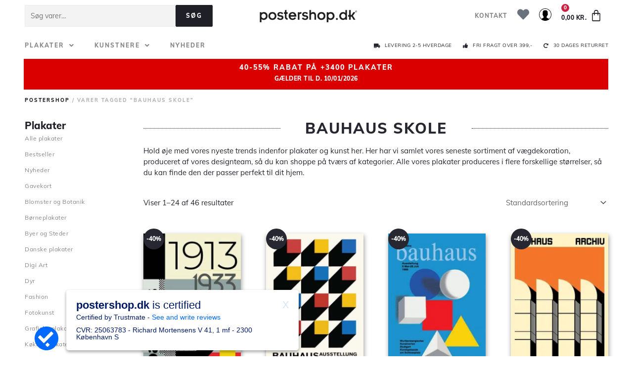

--- FILE ---
content_type: text/html; charset=UTF-8
request_url: https://postershop.dk/vare-tag/bauhaus-skole/
body_size: 44472
content:
<!DOCTYPE html>
<html lang="da-DK" prefix="og: https://ogp.me/ns#">
<head>
<!-- Start of Sleeknote signup and lead generation tool - www.sleeknote.com -->
<script id='sleeknoteScript' type='text/javascript'>
    (function () {        var sleeknoteScriptTag = document.createElement('script');
        sleeknoteScriptTag.type = 'text/javascript';
        sleeknoteScriptTag.charset = 'utf-8';
        sleeknoteScriptTag.src = ('//sleeknotecustomerscripts.sleeknote.com/39644.js');
        var s = document.getElementById('sleeknoteScript');
       s.parentNode.insertBefore(sleeknoteScriptTag, s);
   })();
   </script>
<!-- End of Sleeknote signup and lead generation tool - www.sleeknote.com --><meta charset="UTF-8">
<meta name="viewport" content="width=device-width, initial-scale=1">
	 <link rel="profile" href="https://gmpg.org/xfn/11"> 
	 <link rel="preload" href="https://postershop.dk/wp-content/astra-local-fonts/muli/7Auwp_0qiz-afTLGLQ.woff2" as="font" type="font/woff2" crossorigin><script id="cookieyes" type="text/javascript" src="https://cdn-cookieyes.com/client_data/493eb5cc59460fcb70433b57/script.js"></script>
<!-- Search Engine Optimization by Rank Math - https://rankmath.com/ -->
<title>bauhaus skole Arkiv | Køb plakater og posters online l Postershop</title>
<meta name="robots" content="follow, index, max-snippet:-1, max-video-preview:-1, max-image-preview:large"/>
<link rel="canonical" href="https://postershop.dk/vare-tag/bauhaus-skole/" />
<link rel="next" href="https://postershop.dk/vare-tag/bauhaus-skole/page/2/" />
<meta property="og:locale" content="da_DK" />
<meta property="og:type" content="article" />
<meta property="og:title" content="bauhaus skole Arkiv | Køb plakater og posters online l Postershop" />
<meta property="og:url" content="https://postershop.dk/vare-tag/bauhaus-skole/" />
<meta property="og:site_name" content="Køb plakater og posters online l Postershop" />
<meta property="article:publisher" content="https://www.facebook.com/postershopdanmark/" />
<meta name="twitter:card" content="summary_large_image" />
<meta name="twitter:title" content="bauhaus skole Arkiv | Køb plakater og posters online l Postershop" />
<meta name="twitter:label1" content="Varer" />
<meta name="twitter:data1" content="46" />
<script type="application/ld+json" class="rank-math-schema">{"@context":"https://schema.org","@graph":[{"@type":"Organization","@id":"https://postershop.dk/#organization","name":"Postershop Danmark","sameAs":["https://www.facebook.com/postershopdanmark/"]},{"@type":"WebSite","@id":"https://postershop.dk/#website","url":"https://postershop.dk","name":"Postershop Danmark","publisher":{"@id":"https://postershop.dk/#organization"},"inLanguage":"da-DK"},{"@type":"BreadcrumbList","@id":"https://postershop.dk/vare-tag/bauhaus-skole/#breadcrumb","itemListElement":[{"@type":"ListItem","position":"1","item":{"@id":"https://postershop.dk","name":"Home"}},{"@type":"ListItem","position":"2","item":{"@id":"https://postershop.dk/vare-tag/bauhaus-skole/","name":"Products tagged &ldquo;bauhaus skole&rdquo;"}}]},{"@type":"CollectionPage","@id":"https://postershop.dk/vare-tag/bauhaus-skole/#webpage","url":"https://postershop.dk/vare-tag/bauhaus-skole/","name":"bauhaus skole Arkiv | K\u00f8b plakater og posters online l Postershop","isPartOf":{"@id":"https://postershop.dk/#website"},"inLanguage":"da-DK","breadcrumb":{"@id":"https://postershop.dk/vare-tag/bauhaus-skole/#breadcrumb"}}]}</script>
<!-- /Rank Math WordPress SEO plugin -->

<link rel='dns-prefetch' href='//stats.wp.com' />
<link rel='dns-prefetch' href='//www.googletagmanager.com' />
<link rel='dns-prefetch' href='//onpay.io' />
<link rel="alternate" type="application/rss+xml" title="Køb plakater og posters online l Postershop &raquo; Feed" href="https://postershop.dk/feed/" />
<link rel="alternate" type="application/rss+xml" title="Køb plakater og posters online l Postershop &raquo;-kommentar-feed" href="https://postershop.dk/comments/feed/" />
<link rel="alternate" type="application/rss+xml" title="Køb plakater og posters online l Postershop &raquo; bauhaus skole Tag Feed" href="https://postershop.dk/vare-tag/bauhaus-skole/feed/" />
<link rel='stylesheet' id='shipmondo-service-point-selector-block-style-css' href='https://postershop.dk/wp-content/plugins/pakkelabels-for-woocommerce/public/build/blocks/service-point-selector/style-view.css?ver=5bcc5b3dbff032fb9103' media='all' />
<link rel='stylesheet' id='wp-block-library-css' href='https://postershop.dk/wp-includes/css/dist/block-library/style.min.css?ver=6.2.2' media='all' />
<style id='cf-frontend-style-inline-css'>
@font-face {
	font-family: 'Insignia';
	font-weight: 400;
	font-display: auto;
	src: url('https://postershop.dk/wp-content/uploads/2020/02/InsigniaLTStd.otf') format('OpenType');
}
</style>
<link rel='stylesheet' id='astra-theme-css-css' href='https://postershop.dk/wp-content/themes/astra/assets/css/minified/style.min.css?ver=4.7.3' media='all' />
<link rel='stylesheet' id='astra-google-fonts-css' href='https://postershop.dk/wp-content/astra-local-fonts/astra-local-fonts.css?ver=4.7.3' media='all' />
<link rel='stylesheet' id='astra-theme-dynamic-css' href='https://postershop.dk/wp-content/uploads/astra/astra-theme-dynamic-css-product_tag-1207.css?ver=1768001417' media='all' />
<link rel='stylesheet' id='wc-blocks-vendors-style-css' href='https://postershop.dk/wp-content/plugins/woocommerce/packages/woocommerce-blocks/build/wc-blocks-vendors-style.css?ver=10.2.4' media='all' />
<link rel='stylesheet' id='wc-blocks-style-css' href='https://postershop.dk/wp-content/plugins/woocommerce/packages/woocommerce-blocks/build/wc-blocks-style.css?ver=10.2.4' media='all' />
<style id='global-styles-inline-css'>
body{--wp--preset--color--black: #000000;--wp--preset--color--cyan-bluish-gray: #abb8c3;--wp--preset--color--white: #ffffff;--wp--preset--color--pale-pink: #f78da7;--wp--preset--color--vivid-red: #cf2e2e;--wp--preset--color--luminous-vivid-orange: #ff6900;--wp--preset--color--luminous-vivid-amber: #fcb900;--wp--preset--color--light-green-cyan: #7bdcb5;--wp--preset--color--vivid-green-cyan: #00d084;--wp--preset--color--pale-cyan-blue: #8ed1fc;--wp--preset--color--vivid-cyan-blue: #0693e3;--wp--preset--color--vivid-purple: #9b51e0;--wp--preset--color--ast-global-color-0: var(--ast-global-color-0);--wp--preset--color--ast-global-color-1: var(--ast-global-color-1);--wp--preset--color--ast-global-color-2: var(--ast-global-color-2);--wp--preset--color--ast-global-color-3: var(--ast-global-color-3);--wp--preset--color--ast-global-color-4: var(--ast-global-color-4);--wp--preset--color--ast-global-color-5: var(--ast-global-color-5);--wp--preset--color--ast-global-color-6: var(--ast-global-color-6);--wp--preset--color--ast-global-color-7: var(--ast-global-color-7);--wp--preset--color--ast-global-color-8: var(--ast-global-color-8);--wp--preset--gradient--vivid-cyan-blue-to-vivid-purple: linear-gradient(135deg,rgba(6,147,227,1) 0%,rgb(155,81,224) 100%);--wp--preset--gradient--light-green-cyan-to-vivid-green-cyan: linear-gradient(135deg,rgb(122,220,180) 0%,rgb(0,208,130) 100%);--wp--preset--gradient--luminous-vivid-amber-to-luminous-vivid-orange: linear-gradient(135deg,rgba(252,185,0,1) 0%,rgba(255,105,0,1) 100%);--wp--preset--gradient--luminous-vivid-orange-to-vivid-red: linear-gradient(135deg,rgba(255,105,0,1) 0%,rgb(207,46,46) 100%);--wp--preset--gradient--very-light-gray-to-cyan-bluish-gray: linear-gradient(135deg,rgb(238,238,238) 0%,rgb(169,184,195) 100%);--wp--preset--gradient--cool-to-warm-spectrum: linear-gradient(135deg,rgb(74,234,220) 0%,rgb(151,120,209) 20%,rgb(207,42,186) 40%,rgb(238,44,130) 60%,rgb(251,105,98) 80%,rgb(254,248,76) 100%);--wp--preset--gradient--blush-light-purple: linear-gradient(135deg,rgb(255,206,236) 0%,rgb(152,150,240) 100%);--wp--preset--gradient--blush-bordeaux: linear-gradient(135deg,rgb(254,205,165) 0%,rgb(254,45,45) 50%,rgb(107,0,62) 100%);--wp--preset--gradient--luminous-dusk: linear-gradient(135deg,rgb(255,203,112) 0%,rgb(199,81,192) 50%,rgb(65,88,208) 100%);--wp--preset--gradient--pale-ocean: linear-gradient(135deg,rgb(255,245,203) 0%,rgb(182,227,212) 50%,rgb(51,167,181) 100%);--wp--preset--gradient--electric-grass: linear-gradient(135deg,rgb(202,248,128) 0%,rgb(113,206,126) 100%);--wp--preset--gradient--midnight: linear-gradient(135deg,rgb(2,3,129) 0%,rgb(40,116,252) 100%);--wp--preset--duotone--dark-grayscale: url('#wp-duotone-dark-grayscale');--wp--preset--duotone--grayscale: url('#wp-duotone-grayscale');--wp--preset--duotone--purple-yellow: url('#wp-duotone-purple-yellow');--wp--preset--duotone--blue-red: url('#wp-duotone-blue-red');--wp--preset--duotone--midnight: url('#wp-duotone-midnight');--wp--preset--duotone--magenta-yellow: url('#wp-duotone-magenta-yellow');--wp--preset--duotone--purple-green: url('#wp-duotone-purple-green');--wp--preset--duotone--blue-orange: url('#wp-duotone-blue-orange');--wp--preset--font-size--small: 13px;--wp--preset--font-size--medium: 20px;--wp--preset--font-size--large: 36px;--wp--preset--font-size--x-large: 42px;--wp--preset--spacing--20: 0.44rem;--wp--preset--spacing--30: 0.67rem;--wp--preset--spacing--40: 1rem;--wp--preset--spacing--50: 1.5rem;--wp--preset--spacing--60: 2.25rem;--wp--preset--spacing--70: 3.38rem;--wp--preset--spacing--80: 5.06rem;--wp--preset--shadow--natural: 6px 6px 9px rgba(0, 0, 0, 0.2);--wp--preset--shadow--deep: 12px 12px 50px rgba(0, 0, 0, 0.4);--wp--preset--shadow--sharp: 6px 6px 0px rgba(0, 0, 0, 0.2);--wp--preset--shadow--outlined: 6px 6px 0px -3px rgba(255, 255, 255, 1), 6px 6px rgba(0, 0, 0, 1);--wp--preset--shadow--crisp: 6px 6px 0px rgba(0, 0, 0, 1);}body { margin: 0;--wp--style--global--content-size: var(--wp--custom--ast-content-width-size);--wp--style--global--wide-size: var(--wp--custom--ast-wide-width-size); }.wp-site-blocks > .alignleft { float: left; margin-right: 2em; }.wp-site-blocks > .alignright { float: right; margin-left: 2em; }.wp-site-blocks > .aligncenter { justify-content: center; margin-left: auto; margin-right: auto; }.wp-site-blocks > * { margin-block-start: 0; margin-block-end: 0; }.wp-site-blocks > * + * { margin-block-start: 24px; }body { --wp--style--block-gap: 24px; }body .is-layout-flow > *{margin-block-start: 0;margin-block-end: 0;}body .is-layout-flow > * + *{margin-block-start: 24px;margin-block-end: 0;}body .is-layout-constrained > *{margin-block-start: 0;margin-block-end: 0;}body .is-layout-constrained > * + *{margin-block-start: 24px;margin-block-end: 0;}body .is-layout-flex{gap: 24px;}body .is-layout-flow > .alignleft{float: left;margin-inline-start: 0;margin-inline-end: 2em;}body .is-layout-flow > .alignright{float: right;margin-inline-start: 2em;margin-inline-end: 0;}body .is-layout-flow > .aligncenter{margin-left: auto !important;margin-right: auto !important;}body .is-layout-constrained > .alignleft{float: left;margin-inline-start: 0;margin-inline-end: 2em;}body .is-layout-constrained > .alignright{float: right;margin-inline-start: 2em;margin-inline-end: 0;}body .is-layout-constrained > .aligncenter{margin-left: auto !important;margin-right: auto !important;}body .is-layout-constrained > :where(:not(.alignleft):not(.alignright):not(.alignfull)){max-width: var(--wp--style--global--content-size);margin-left: auto !important;margin-right: auto !important;}body .is-layout-constrained > .alignwide{max-width: var(--wp--style--global--wide-size);}body .is-layout-flex{display: flex;}body .is-layout-flex{flex-wrap: wrap;align-items: center;}body .is-layout-flex > *{margin: 0;}body{padding-top: 0px;padding-right: 0px;padding-bottom: 0px;padding-left: 0px;}a:where(:not(.wp-element-button)){text-decoration: none;}.wp-element-button, .wp-block-button__link{background-color: #32373c;border-width: 0;color: #fff;font-family: inherit;font-size: inherit;line-height: inherit;padding: calc(0.667em + 2px) calc(1.333em + 2px);text-decoration: none;}.has-black-color{color: var(--wp--preset--color--black) !important;}.has-cyan-bluish-gray-color{color: var(--wp--preset--color--cyan-bluish-gray) !important;}.has-white-color{color: var(--wp--preset--color--white) !important;}.has-pale-pink-color{color: var(--wp--preset--color--pale-pink) !important;}.has-vivid-red-color{color: var(--wp--preset--color--vivid-red) !important;}.has-luminous-vivid-orange-color{color: var(--wp--preset--color--luminous-vivid-orange) !important;}.has-luminous-vivid-amber-color{color: var(--wp--preset--color--luminous-vivid-amber) !important;}.has-light-green-cyan-color{color: var(--wp--preset--color--light-green-cyan) !important;}.has-vivid-green-cyan-color{color: var(--wp--preset--color--vivid-green-cyan) !important;}.has-pale-cyan-blue-color{color: var(--wp--preset--color--pale-cyan-blue) !important;}.has-vivid-cyan-blue-color{color: var(--wp--preset--color--vivid-cyan-blue) !important;}.has-vivid-purple-color{color: var(--wp--preset--color--vivid-purple) !important;}.has-ast-global-color-0-color{color: var(--wp--preset--color--ast-global-color-0) !important;}.has-ast-global-color-1-color{color: var(--wp--preset--color--ast-global-color-1) !important;}.has-ast-global-color-2-color{color: var(--wp--preset--color--ast-global-color-2) !important;}.has-ast-global-color-3-color{color: var(--wp--preset--color--ast-global-color-3) !important;}.has-ast-global-color-4-color{color: var(--wp--preset--color--ast-global-color-4) !important;}.has-ast-global-color-5-color{color: var(--wp--preset--color--ast-global-color-5) !important;}.has-ast-global-color-6-color{color: var(--wp--preset--color--ast-global-color-6) !important;}.has-ast-global-color-7-color{color: var(--wp--preset--color--ast-global-color-7) !important;}.has-ast-global-color-8-color{color: var(--wp--preset--color--ast-global-color-8) !important;}.has-black-background-color{background-color: var(--wp--preset--color--black) !important;}.has-cyan-bluish-gray-background-color{background-color: var(--wp--preset--color--cyan-bluish-gray) !important;}.has-white-background-color{background-color: var(--wp--preset--color--white) !important;}.has-pale-pink-background-color{background-color: var(--wp--preset--color--pale-pink) !important;}.has-vivid-red-background-color{background-color: var(--wp--preset--color--vivid-red) !important;}.has-luminous-vivid-orange-background-color{background-color: var(--wp--preset--color--luminous-vivid-orange) !important;}.has-luminous-vivid-amber-background-color{background-color: var(--wp--preset--color--luminous-vivid-amber) !important;}.has-light-green-cyan-background-color{background-color: var(--wp--preset--color--light-green-cyan) !important;}.has-vivid-green-cyan-background-color{background-color: var(--wp--preset--color--vivid-green-cyan) !important;}.has-pale-cyan-blue-background-color{background-color: var(--wp--preset--color--pale-cyan-blue) !important;}.has-vivid-cyan-blue-background-color{background-color: var(--wp--preset--color--vivid-cyan-blue) !important;}.has-vivid-purple-background-color{background-color: var(--wp--preset--color--vivid-purple) !important;}.has-ast-global-color-0-background-color{background-color: var(--wp--preset--color--ast-global-color-0) !important;}.has-ast-global-color-1-background-color{background-color: var(--wp--preset--color--ast-global-color-1) !important;}.has-ast-global-color-2-background-color{background-color: var(--wp--preset--color--ast-global-color-2) !important;}.has-ast-global-color-3-background-color{background-color: var(--wp--preset--color--ast-global-color-3) !important;}.has-ast-global-color-4-background-color{background-color: var(--wp--preset--color--ast-global-color-4) !important;}.has-ast-global-color-5-background-color{background-color: var(--wp--preset--color--ast-global-color-5) !important;}.has-ast-global-color-6-background-color{background-color: var(--wp--preset--color--ast-global-color-6) !important;}.has-ast-global-color-7-background-color{background-color: var(--wp--preset--color--ast-global-color-7) !important;}.has-ast-global-color-8-background-color{background-color: var(--wp--preset--color--ast-global-color-8) !important;}.has-black-border-color{border-color: var(--wp--preset--color--black) !important;}.has-cyan-bluish-gray-border-color{border-color: var(--wp--preset--color--cyan-bluish-gray) !important;}.has-white-border-color{border-color: var(--wp--preset--color--white) !important;}.has-pale-pink-border-color{border-color: var(--wp--preset--color--pale-pink) !important;}.has-vivid-red-border-color{border-color: var(--wp--preset--color--vivid-red) !important;}.has-luminous-vivid-orange-border-color{border-color: var(--wp--preset--color--luminous-vivid-orange) !important;}.has-luminous-vivid-amber-border-color{border-color: var(--wp--preset--color--luminous-vivid-amber) !important;}.has-light-green-cyan-border-color{border-color: var(--wp--preset--color--light-green-cyan) !important;}.has-vivid-green-cyan-border-color{border-color: var(--wp--preset--color--vivid-green-cyan) !important;}.has-pale-cyan-blue-border-color{border-color: var(--wp--preset--color--pale-cyan-blue) !important;}.has-vivid-cyan-blue-border-color{border-color: var(--wp--preset--color--vivid-cyan-blue) !important;}.has-vivid-purple-border-color{border-color: var(--wp--preset--color--vivid-purple) !important;}.has-ast-global-color-0-border-color{border-color: var(--wp--preset--color--ast-global-color-0) !important;}.has-ast-global-color-1-border-color{border-color: var(--wp--preset--color--ast-global-color-1) !important;}.has-ast-global-color-2-border-color{border-color: var(--wp--preset--color--ast-global-color-2) !important;}.has-ast-global-color-3-border-color{border-color: var(--wp--preset--color--ast-global-color-3) !important;}.has-ast-global-color-4-border-color{border-color: var(--wp--preset--color--ast-global-color-4) !important;}.has-ast-global-color-5-border-color{border-color: var(--wp--preset--color--ast-global-color-5) !important;}.has-ast-global-color-6-border-color{border-color: var(--wp--preset--color--ast-global-color-6) !important;}.has-ast-global-color-7-border-color{border-color: var(--wp--preset--color--ast-global-color-7) !important;}.has-ast-global-color-8-border-color{border-color: var(--wp--preset--color--ast-global-color-8) !important;}.has-vivid-cyan-blue-to-vivid-purple-gradient-background{background: var(--wp--preset--gradient--vivid-cyan-blue-to-vivid-purple) !important;}.has-light-green-cyan-to-vivid-green-cyan-gradient-background{background: var(--wp--preset--gradient--light-green-cyan-to-vivid-green-cyan) !important;}.has-luminous-vivid-amber-to-luminous-vivid-orange-gradient-background{background: var(--wp--preset--gradient--luminous-vivid-amber-to-luminous-vivid-orange) !important;}.has-luminous-vivid-orange-to-vivid-red-gradient-background{background: var(--wp--preset--gradient--luminous-vivid-orange-to-vivid-red) !important;}.has-very-light-gray-to-cyan-bluish-gray-gradient-background{background: var(--wp--preset--gradient--very-light-gray-to-cyan-bluish-gray) !important;}.has-cool-to-warm-spectrum-gradient-background{background: var(--wp--preset--gradient--cool-to-warm-spectrum) !important;}.has-blush-light-purple-gradient-background{background: var(--wp--preset--gradient--blush-light-purple) !important;}.has-blush-bordeaux-gradient-background{background: var(--wp--preset--gradient--blush-bordeaux) !important;}.has-luminous-dusk-gradient-background{background: var(--wp--preset--gradient--luminous-dusk) !important;}.has-pale-ocean-gradient-background{background: var(--wp--preset--gradient--pale-ocean) !important;}.has-electric-grass-gradient-background{background: var(--wp--preset--gradient--electric-grass) !important;}.has-midnight-gradient-background{background: var(--wp--preset--gradient--midnight) !important;}.has-small-font-size{font-size: var(--wp--preset--font-size--small) !important;}.has-medium-font-size{font-size: var(--wp--preset--font-size--medium) !important;}.has-large-font-size{font-size: var(--wp--preset--font-size--large) !important;}.has-x-large-font-size{font-size: var(--wp--preset--font-size--x-large) !important;}
.wp-block-navigation a:where(:not(.wp-element-button)){color: inherit;}
.wp-block-pullquote{font-size: 1.5em;line-height: 1.6;}
</style>
<link rel='stylesheet' id='woocommerce-layout-css' href='https://postershop.dk/wp-content/themes/astra/assets/css/minified/compatibility/woocommerce/woocommerce-layout.min.css?ver=4.7.3' media='all' />
<link rel='stylesheet' id='woocommerce-smallscreen-css' href='https://postershop.dk/wp-content/themes/astra/assets/css/minified/compatibility/woocommerce/woocommerce-smallscreen.min.css?ver=4.7.3' media='only screen and (max-width: 768px)' />
<link rel='stylesheet' id='woocommerce-general-css' href='https://postershop.dk/wp-content/themes/astra/assets/css/minified/compatibility/woocommerce/woocommerce.min.css?ver=4.7.3' media='all' />
<style id='woocommerce-general-inline-css'>

					.woocommerce-js a.button, .woocommerce button.button, .woocommerce input.button, .woocommerce #respond input#submit {
						font-size: 100%;
						line-height: 1;
						text-decoration: none;
						overflow: visible;
						padding: 0.5em 0.75em;
						font-weight: 700;
						border-radius: 3px;
						color: $secondarytext;
						background-color: $secondary;
						border: 0;
					}
					.woocommerce-js a.button:hover, .woocommerce button.button:hover, .woocommerce input.button:hover, .woocommerce #respond input#submit:hover {
						background-color: #dad8da;
						background-image: none;
						color: #515151;
					}
				#customer_details h3:not(.elementor-widget-woocommerce-checkout-page h3){font-size:1.2rem;padding:20px 0 14px;margin:0 0 20px;border-bottom:1px solid var(--ast-border-color);font-weight:700;}form #order_review_heading:not(.elementor-widget-woocommerce-checkout-page #order_review_heading){border-width:2px 2px 0 2px;border-style:solid;font-size:1.2rem;margin:0;padding:1.5em 1.5em 1em;border-color:var(--ast-border-color);font-weight:700;}.woocommerce-Address h3, .cart-collaterals h2{font-size:1.2rem;padding:.7em 1em;}.woocommerce-cart .cart-collaterals .cart_totals>h2{font-weight:700;}form #order_review:not(.elementor-widget-woocommerce-checkout-page #order_review){padding:0 2em;border-width:0 2px 2px;border-style:solid;border-color:var(--ast-border-color);}ul#shipping_method li:not(.elementor-widget-woocommerce-cart #shipping_method li){margin:0;padding:0.25em 0 0.25em 22px;text-indent:-22px;list-style:none outside;}.woocommerce span.onsale, .wc-block-grid__product .wc-block-grid__product-onsale{background-color:#272731;color:#ffffff;}.woocommerce-message, .woocommerce-info{border-top-color:#888888;}.woocommerce-message::before,.woocommerce-info::before{color:#888888;}.woocommerce ul.products li.product .price, .woocommerce div.product p.price, .woocommerce div.product span.price, .widget_layered_nav_filters ul li.chosen a, .woocommerce-page ul.products li.product .ast-woo-product-category, .wc-layered-nav-rating a{color:#272731;}.woocommerce nav.woocommerce-pagination ul,.woocommerce nav.woocommerce-pagination ul li{border-color:#888888;}.woocommerce nav.woocommerce-pagination ul li a:focus, .woocommerce nav.woocommerce-pagination ul li a:hover, .woocommerce nav.woocommerce-pagination ul li span.current{background:#888888;color:#ffffff;}.woocommerce-MyAccount-navigation-link.is-active a{color:#272731;}.woocommerce .widget_price_filter .ui-slider .ui-slider-range, .woocommerce .widget_price_filter .ui-slider .ui-slider-handle{background-color:#888888;}.woocommerce .star-rating, .woocommerce .comment-form-rating .stars a, .woocommerce .star-rating::before{color:var(--ast-global-color-3);}.woocommerce div.product .woocommerce-tabs ul.tabs li.active:before,  .woocommerce div.ast-product-tabs-layout-vertical .woocommerce-tabs ul.tabs li:hover::before{background:#888888;}.ast-site-header-cart a{color:#272731;}.ast-site-header-cart a:focus, .ast-site-header-cart a:hover, .ast-site-header-cart .current-menu-item a{color:#888888;}.ast-cart-menu-wrap .count, .ast-cart-menu-wrap .count:after{border-color:#888888;color:#888888;}.ast-cart-menu-wrap:hover .count{color:#ffffff;background-color:#888888;}.ast-site-header-cart .widget_shopping_cart .total .woocommerce-Price-amount{color:#888888;}.woocommerce a.remove:hover, .ast-woocommerce-cart-menu .main-header-menu .woocommerce-custom-menu-item .menu-item:hover > .menu-link.remove:hover{color:#888888;border-color:#888888;background-color:#ffffff;}.ast-site-header-cart .widget_shopping_cart .buttons .button.checkout, .woocommerce .widget_shopping_cart .woocommerce-mini-cart__buttons .checkout.wc-forward{color:#ffffff;border-color:#888888;background-color:#888888;}.site-header .ast-site-header-cart-data .button.wc-forward, .site-header .ast-site-header-cart-data .button.wc-forward:hover{color:#ffffff;}.below-header-user-select .ast-site-header-cart .widget, .ast-above-header-section .ast-site-header-cart .widget a, .below-header-user-select .ast-site-header-cart .widget_shopping_cart a{color:#272731;}.below-header-user-select .ast-site-header-cart .widget_shopping_cart a:hover, .ast-above-header-section .ast-site-header-cart .widget_shopping_cart a:hover, .below-header-user-select .ast-site-header-cart .widget_shopping_cart a.remove:hover, .ast-above-header-section .ast-site-header-cart .widget_shopping_cart a.remove:hover{color:#888888;}.woocommerce .woocommerce-cart-form button[name="update_cart"]:disabled{color:#ffffff;}.woocommerce #content table.cart .button[name="apply_coupon"], .woocommerce-page #content table.cart .button[name="apply_coupon"]{padding:10px 40px;}.woocommerce table.cart td.actions .button, .woocommerce #content table.cart td.actions .button, .woocommerce-page table.cart td.actions .button, .woocommerce-page #content table.cart td.actions .button{line-height:1;border-width:1px;border-style:solid;}.woocommerce ul.products li.product .button, .woocommerce-page ul.products li.product .button{line-height:1.3;}.woocommerce-js a.button, .woocommerce button.button, .woocommerce .woocommerce-message a.button, .woocommerce #respond input#submit.alt, .woocommerce-js a.button.alt, .woocommerce button.button.alt, .woocommerce input.button.alt, .woocommerce input.button,.woocommerce input.button:disabled, .woocommerce input.button:disabled[disabled], .woocommerce input.button:disabled:hover, .woocommerce input.button:disabled[disabled]:hover, .woocommerce #respond input#submit, .woocommerce button.button.alt.disabled, .wc-block-grid__products .wc-block-grid__product .wp-block-button__link, .wc-block-grid__product-onsale{color:#ffffff;border-color:#1f1f27;background-color:#1f1f27;}.woocommerce-js a.button:hover, .woocommerce button.button:hover, .woocommerce .woocommerce-message a.button:hover,.woocommerce #respond input#submit:hover,.woocommerce #respond input#submit.alt:hover, .woocommerce-js a.button.alt:hover, .woocommerce button.button.alt:hover, .woocommerce input.button.alt:hover, .woocommerce input.button:hover, .woocommerce button.button.alt.disabled:hover, .wc-block-grid__products .wc-block-grid__product .wp-block-button__link:hover{color:#ffffff;border-color:#888888;background-color:#888888;}.woocommerce-js a.button, .woocommerce button.button, .woocommerce .woocommerce-message a.button, .woocommerce #respond input#submit.alt, .woocommerce-js a.button.alt, .woocommerce button.button.alt, .woocommerce input.button.alt, .woocommerce input.button,.woocommerce-cart table.cart td.actions .button, .woocommerce form.checkout_coupon .button, .woocommerce #respond input#submit, .wc-block-grid__products .wc-block-grid__product .wp-block-button__link{padding-top:10px;padding-right:40px;padding-bottom:10px;padding-left:40px;}.woocommerce ul.products li.product a, .woocommerce-js a.button:hover, .woocommerce button.button:hover, .woocommerce input.button:hover, .woocommerce #respond input#submit:hover{text-decoration:none;}.woocommerce .up-sells h2, .woocommerce .related.products h2, .woocommerce .woocommerce-tabs h2{font-size:1.5rem;}.woocommerce h2, .woocommerce-account h2{font-size:1.625rem;}.woocommerce ul.product-categories > li ul li:before{content:"\e900";padding:0 5px 0 5px;display:inline-block;font-family:Astra;transform:rotate(-90deg);font-size:0.7rem;}.ast-site-header-cart i.astra-icon:before{font-family:Astra;}.ast-icon-shopping-cart:before{content:"\f07a";}.ast-icon-shopping-bag:before{content:"\f290";}.ast-icon-shopping-basket:before{content:"\f291";}.ast-icon-shopping-cart svg{height:.82em;}.ast-icon-shopping-bag svg{height:1em;width:1em;}.ast-icon-shopping-basket svg{height:1.15em;width:1.2em;}.ast-site-header-cart.ast-menu-cart-outline .ast-addon-cart-wrap, .ast-site-header-cart.ast-menu-cart-fill .ast-addon-cart-wrap {line-height:1;}.ast-site-header-cart.ast-menu-cart-fill i.astra-icon{ font-size:1.1em;}li.woocommerce-custom-menu-item .ast-site-header-cart i.astra-icon:after{ padding-left:2px;}.ast-hfb-header .ast-addon-cart-wrap{ padding:0.4em;}.ast-header-break-point.ast-header-custom-item-outside .ast-woo-header-cart-info-wrap{ display:none;}.ast-site-header-cart i.astra-icon:after{ background:#272731;}@media (min-width:545px) and (max-width:768px){.woocommerce.tablet-columns-6 ul.products li.product, .woocommerce-page.tablet-columns-6 ul.products li.product{width:calc(16.66% - 16.66px);}.woocommerce.tablet-columns-5 ul.products li.product, .woocommerce-page.tablet-columns-5 ul.products li.product{width:calc(20% - 16px);}.woocommerce.tablet-columns-4 ul.products li.product, .woocommerce-page.tablet-columns-4 ul.products li.product{width:calc(25% - 15px);}.woocommerce.tablet-columns-3 ul.products li.product, .woocommerce-page.tablet-columns-3 ul.products li.product{width:calc(33.33% - 14px);}.woocommerce.tablet-columns-2 ul.products li.product, .woocommerce-page.tablet-columns-2 ul.products li.product{width:calc(50% - 10px);}.woocommerce.tablet-columns-1 ul.products li.product, .woocommerce-page.tablet-columns-1 ul.products li.product{width:100%;}.woocommerce div.product .related.products ul.products li.product{width:calc(33.33% - 14px);}}@media (min-width:545px) and (max-width:768px){.woocommerce[class*="columns-"].columns-3 > ul.products li.product, .woocommerce[class*="columns-"].columns-4 > ul.products li.product, .woocommerce[class*="columns-"].columns-5 > ul.products li.product, .woocommerce[class*="columns-"].columns-6 > ul.products li.product{width:calc(33.33% - 14px);margin-right:20px;}.woocommerce[class*="columns-"].columns-3 > ul.products li.product:nth-child(3n), .woocommerce[class*="columns-"].columns-4 > ul.products li.product:nth-child(3n), .woocommerce[class*="columns-"].columns-5 > ul.products li.product:nth-child(3n), .woocommerce[class*="columns-"].columns-6 > ul.products li.product:nth-child(3n){margin-right:0;clear:right;}.woocommerce[class*="columns-"].columns-3 > ul.products li.product:nth-child(3n+1), .woocommerce[class*="columns-"].columns-4 > ul.products li.product:nth-child(3n+1), .woocommerce[class*="columns-"].columns-5 > ul.products li.product:nth-child(3n+1), .woocommerce[class*="columns-"].columns-6 > ul.products li.product:nth-child(3n+1){clear:left;}.woocommerce[class*="columns-"] ul.products li.product:nth-child(n), .woocommerce-page[class*="columns-"] ul.products li.product:nth-child(n){margin-right:20px;clear:none;}.woocommerce.tablet-columns-2 ul.products li.product:nth-child(2n), .woocommerce-page.tablet-columns-2 ul.products li.product:nth-child(2n), .woocommerce.tablet-columns-3 ul.products li.product:nth-child(3n), .woocommerce-page.tablet-columns-3 ul.products li.product:nth-child(3n), .woocommerce.tablet-columns-4 ul.products li.product:nth-child(4n), .woocommerce-page.tablet-columns-4 ul.products li.product:nth-child(4n), .woocommerce.tablet-columns-5 ul.products li.product:nth-child(5n), .woocommerce-page.tablet-columns-5 ul.products li.product:nth-child(5n), .woocommerce.tablet-columns-6 ul.products li.product:nth-child(6n), .woocommerce-page.tablet-columns-6 ul.products li.product:nth-child(6n){margin-right:0;clear:right;}.woocommerce.tablet-columns-2 ul.products li.product:nth-child(2n+1), .woocommerce-page.tablet-columns-2 ul.products li.product:nth-child(2n+1), .woocommerce.tablet-columns-3 ul.products li.product:nth-child(3n+1), .woocommerce-page.tablet-columns-3 ul.products li.product:nth-child(3n+1), .woocommerce.tablet-columns-4 ul.products li.product:nth-child(4n+1), .woocommerce-page.tablet-columns-4 ul.products li.product:nth-child(4n+1), .woocommerce.tablet-columns-5 ul.products li.product:nth-child(5n+1), .woocommerce-page.tablet-columns-5 ul.products li.product:nth-child(5n+1), .woocommerce.tablet-columns-6 ul.products li.product:nth-child(6n+1), .woocommerce-page.tablet-columns-6 ul.products li.product:nth-child(6n+1){clear:left;}.woocommerce div.product .related.products ul.products li.product:nth-child(3n), .woocommerce-page.tablet-columns-1 .site-main ul.products li.product{margin-right:0;clear:right;}.woocommerce div.product .related.products ul.products li.product:nth-child(3n+1){clear:left;}}@media (min-width:769px){.woocommerce form.checkout_coupon{width:50%;}.woocommerce #reviews #comments{float:left;}.woocommerce #reviews #review_form_wrapper{float:right;}}@media (max-width:768px){.ast-header-break-point.ast-woocommerce-cart-menu .header-main-layout-1.ast-mobile-header-stack.ast-no-menu-items .ast-site-header-cart, .ast-header-break-point.ast-woocommerce-cart-menu .header-main-layout-3.ast-mobile-header-stack.ast-no-menu-items .ast-site-header-cart{padding-right:0;padding-left:0;}.ast-header-break-point.ast-woocommerce-cart-menu .header-main-layout-1.ast-mobile-header-stack .main-header-bar{text-align:center;}.ast-header-break-point.ast-woocommerce-cart-menu .header-main-layout-1.ast-mobile-header-stack .ast-site-header-cart, .ast-header-break-point.ast-woocommerce-cart-menu .header-main-layout-1.ast-mobile-header-stack .ast-mobile-menu-buttons{display:inline-block;}.ast-header-break-point.ast-woocommerce-cart-menu .header-main-layout-2.ast-mobile-header-inline .site-branding{flex:auto;}.ast-header-break-point.ast-woocommerce-cart-menu .header-main-layout-3.ast-mobile-header-stack .site-branding{flex:0 0 100%;}.ast-header-break-point.ast-woocommerce-cart-menu .header-main-layout-3.ast-mobile-header-stack .main-header-container{display:flex;justify-content:center;}.woocommerce-cart .woocommerce-shipping-calculator .button{width:100%;}.woocommerce div.product div.images, .woocommerce div.product div.summary, .woocommerce #content div.product div.images, .woocommerce #content div.product div.summary, .woocommerce-page div.product div.images, .woocommerce-page div.product div.summary, .woocommerce-page #content div.product div.images, .woocommerce-page #content div.product div.summary{float:none;width:100%;}.woocommerce-cart table.cart td.actions .ast-return-to-shop{display:block;text-align:center;margin-top:1em;}}@media (max-width:544px){.ast-separate-container .ast-woocommerce-container{padding:.54em 1em 1.33333em;}.woocommerce-message, .woocommerce-error, .woocommerce-info{display:flex;flex-wrap:wrap;}.woocommerce-message a.button, .woocommerce-error a.button, .woocommerce-info a.button{order:1;margin-top:.5em;}.woocommerce .woocommerce-ordering, .woocommerce-page .woocommerce-ordering{float:none;margin-bottom:2em;}.woocommerce table.cart td.actions .button, .woocommerce #content table.cart td.actions .button, .woocommerce-page table.cart td.actions .button, .woocommerce-page #content table.cart td.actions .button{padding-left:1em;padding-right:1em;}.woocommerce #content table.cart .button, .woocommerce-page #content table.cart .button{width:100%;}.woocommerce #content table.cart td.actions .coupon, .woocommerce-page #content table.cart td.actions .coupon{float:none;}.woocommerce #content table.cart td.actions .coupon .button, .woocommerce-page #content table.cart td.actions .coupon .button{flex:1;}.woocommerce #content div.product .woocommerce-tabs ul.tabs li a, .woocommerce-page #content div.product .woocommerce-tabs ul.tabs li a{display:block;}.woocommerce ul.products a.button, .woocommerce-page ul.products a.button{padding:0.5em 0.75em;}.woocommerce div.product .related.products ul.products li.product, .woocommerce.mobile-columns-2 ul.products li.product, .woocommerce-page.mobile-columns-2 ul.products li.product{width:calc(50% - 10px);}.woocommerce.mobile-columns-6 ul.products li.product, .woocommerce-page.mobile-columns-6 ul.products li.product{width:calc(16.66% - 16.66px);}.woocommerce.mobile-columns-5 ul.products li.product, .woocommerce-page.mobile-columns-5 ul.products li.product{width:calc(20% - 16px);}.woocommerce.mobile-columns-4 ul.products li.product, .woocommerce-page.mobile-columns-4 ul.products li.product{width:calc(25% - 15px);}.woocommerce.mobile-columns-3 ul.products li.product, .woocommerce-page.mobile-columns-3 ul.products li.product{width:calc(33.33% - 14px);}.woocommerce.mobile-columns-1 ul.products li.product, .woocommerce-page.mobile-columns-1 ul.products li.product{width:100%;}}@media (max-width:544px){.woocommerce ul.products a.button.loading::after, .woocommerce-page ul.products a.button.loading::after{display:inline-block;margin-left:5px;position:initial;}.woocommerce.mobile-columns-1 .site-main ul.products li.product:nth-child(n), .woocommerce-page.mobile-columns-1 .site-main ul.products li.product:nth-child(n){margin-right:0;}.woocommerce #content div.product .woocommerce-tabs ul.tabs li, .woocommerce-page #content div.product .woocommerce-tabs ul.tabs li{display:block;margin-right:0;}.woocommerce[class*="columns-"].columns-3 > ul.products li.product, .woocommerce[class*="columns-"].columns-4 > ul.products li.product, .woocommerce[class*="columns-"].columns-5 > ul.products li.product, .woocommerce[class*="columns-"].columns-6 > ul.products li.product{width:calc(50% - 10px);margin-right:20px;}.woocommerce[class*="columns-"] ul.products li.product:nth-child(n), .woocommerce-page[class*="columns-"] ul.products li.product:nth-child(n){margin-right:20px;clear:none;}.woocommerce-page[class*=columns-].columns-3>ul.products li.product:nth-child(2n), .woocommerce-page[class*=columns-].columns-4>ul.products li.product:nth-child(2n), .woocommerce-page[class*=columns-].columns-5>ul.products li.product:nth-child(2n), .woocommerce-page[class*=columns-].columns-6>ul.products li.product:nth-child(2n), .woocommerce[class*=columns-].columns-3>ul.products li.product:nth-child(2n), .woocommerce[class*=columns-].columns-4>ul.products li.product:nth-child(2n), .woocommerce[class*=columns-].columns-5>ul.products li.product:nth-child(2n), .woocommerce[class*=columns-].columns-6>ul.products li.product:nth-child(2n){margin-right:0;clear:right;}.woocommerce[class*="columns-"].columns-3 > ul.products li.product:nth-child(2n+1), .woocommerce[class*="columns-"].columns-4 > ul.products li.product:nth-child(2n+1), .woocommerce[class*="columns-"].columns-5 > ul.products li.product:nth-child(2n+1), .woocommerce[class*="columns-"].columns-6 > ul.products li.product:nth-child(2n+1){clear:left;}.woocommerce-page[class*=columns-] ul.products li.product:nth-child(n), .woocommerce[class*=columns-] ul.products li.product:nth-child(n){margin-right:20px;clear:none;}.woocommerce.mobile-columns-6 ul.products li.product:nth-child(6n), .woocommerce-page.mobile-columns-6 ul.products li.product:nth-child(6n), .woocommerce.mobile-columns-5 ul.products li.product:nth-child(5n), .woocommerce-page.mobile-columns-5 ul.products li.product:nth-child(5n), .woocommerce.mobile-columns-4 ul.products li.product:nth-child(4n), .woocommerce-page.mobile-columns-4 ul.products li.product:nth-child(4n), .woocommerce.mobile-columns-3 ul.products li.product:nth-child(3n), .woocommerce-page.mobile-columns-3 ul.products li.product:nth-child(3n), .woocommerce.mobile-columns-2 ul.products li.product:nth-child(2n), .woocommerce-page.mobile-columns-2 ul.products li.product:nth-child(2n), .woocommerce div.product .related.products ul.products li.product:nth-child(2n){margin-right:0;clear:right;}.woocommerce.mobile-columns-6 ul.products li.product:nth-child(6n+1), .woocommerce-page.mobile-columns-6 ul.products li.product:nth-child(6n+1), .woocommerce.mobile-columns-5 ul.products li.product:nth-child(5n+1), .woocommerce-page.mobile-columns-5 ul.products li.product:nth-child(5n+1), .woocommerce.mobile-columns-4 ul.products li.product:nth-child(4n+1), .woocommerce-page.mobile-columns-4 ul.products li.product:nth-child(4n+1), .woocommerce.mobile-columns-3 ul.products li.product:nth-child(3n+1), .woocommerce-page.mobile-columns-3 ul.products li.product:nth-child(3n+1), .woocommerce.mobile-columns-2 ul.products li.product:nth-child(2n+1), .woocommerce-page.mobile-columns-2 ul.products li.product:nth-child(2n+1), .woocommerce div.product .related.products ul.products li.product:nth-child(2n+1){clear:left;}}@media (min-width:769px){.ast-woo-shop-archive .site-content > .ast-container{max-width:1240px;}}@media (min-width:769px){.woocommerce #content .ast-woocommerce-container div.product div.images, .woocommerce .ast-woocommerce-container div.product div.images, .woocommerce-page #content .ast-woocommerce-container div.product div.images, .woocommerce-page .ast-woocommerce-container div.product div.images{width:50%;}.woocommerce #content .ast-woocommerce-container div.product div.summary, .woocommerce .ast-woocommerce-container div.product div.summary, .woocommerce-page #content .ast-woocommerce-container div.product div.summary, .woocommerce-page .ast-woocommerce-container div.product div.summary{width:46%;}.woocommerce.woocommerce-checkout form #customer_details.col2-set .col-1, .woocommerce.woocommerce-checkout form #customer_details.col2-set .col-2, .woocommerce-page.woocommerce-checkout form #customer_details.col2-set .col-1, .woocommerce-page.woocommerce-checkout form #customer_details.col2-set .col-2{float:none;width:auto;}}.widget_product_search button{flex:0 0 auto;padding:10px 20px;}@media (min-width:769px){.woocommerce.woocommerce-checkout form #customer_details.col2-set, .woocommerce-page.woocommerce-checkout form #customer_details.col2-set{width:55%;float:left;margin-right:4.347826087%;}.woocommerce.woocommerce-checkout form #order_review, .woocommerce.woocommerce-checkout form #order_review_heading, .woocommerce-page.woocommerce-checkout form #order_review, .woocommerce-page.woocommerce-checkout form #order_review_heading{width:40%;float:right;margin-right:0;clear:right;}}select, .select2-container .select2-selection--single{background-image:url("data:image/svg+xml,%3Csvg class='ast-arrow-svg' xmlns='http://www.w3.org/2000/svg' xmlns:xlink='http://www.w3.org/1999/xlink' version='1.1' x='0px' y='0px' width='26px' height='16.043px' fill='%234B4F58' viewBox='57 35.171 26 16.043' enable-background='new 57 35.171 26 16.043' xml:space='preserve' %3E%3Cpath d='M57.5,38.193l12.5,12.5l12.5-12.5l-2.5-2.5l-10,10l-10-10L57.5,38.193z'%3E%3C/path%3E%3C/svg%3E");background-size:.8em;background-repeat:no-repeat;background-position-x:calc( 100% - 10px );background-position-y:center;-webkit-appearance:none;-moz-appearance:none;padding-right:2em;}
					.woocommerce-js .quantity.buttons_added {
						display: inline-flex;
					}

					.woocommerce-js .quantity.buttons_added + .button.single_add_to_cart_button {
						margin-left: unset;
					}

					.woocommerce-js .quantity .qty {
						width: 2.631em;
						margin-left: 38px;
					}

					.woocommerce-js .quantity .minus,
					.woocommerce-js .quantity .plus {
						width: 38px;
						display: flex;
						justify-content: center;
						background-color: transparent;
						border: 1px solid var(--ast-border-color);
						color: var(--ast-global-color-3);
						align-items: center;
						outline: 0;
						font-weight: 400;
						z-index: 3;
					}

					.woocommerce-js .quantity .minus {
						border-right-width: 0;
						margin-right: -38px;
					}

					.woocommerce-js .quantity .plus {
						border-left-width: 0;
						margin-right: 6px;
					}

					.woocommerce-js input[type=number] {
						max-width: 58px;
						min-height: 36px;
					}

					.woocommerce-js input[type=number].qty::-webkit-inner-spin-button, .woocommerce input[type=number].qty::-webkit-outer-spin-button {
						-webkit-appearance: none;
					}

					.woocommerce-js input[type=number].qty {
						-webkit-appearance: none;
						-moz-appearance: textfield;
					}

				
						.woocommerce ul.products li.product.desktop-align-center, .woocommerce-page ul.products li.product.desktop-align-center {
							text-align: center;
						}
						.woocommerce ul.products li.product.desktop-align-center .star-rating,
						.woocommerce-page ul.products li.product.desktop-align-center .star-rating {
							margin-left: auto;
							margin-right: auto;
						}
					@media(max-width: 768px){
						.woocommerce ul.products li.product.tablet-align-center, .woocommerce-page ul.products li.product.tablet-align-center {
							text-align: center;
						}
						.woocommerce ul.products li.product.tablet-align-center .star-rating,
						.woocommerce-page ul.products li.product.tablet-align-center .star-rating {
							margin-left: auto;
							margin-right: auto;
						}
					}@media(max-width: 544px){
						.woocommerce ul.products li.product.mobile-align-center, .woocommerce-page ul.products li.product.mobile-align-center {
							text-align: center;
						}
						.woocommerce ul.products li.product.mobile-align-center .star-rating,
						.woocommerce-page ul.products li.product.mobile-align-center .star-rating {
							margin-left: auto;
							margin-right: auto;
						}
					}.ast-woo-active-filter-widget .wc-block-active-filters{display:flex;align-items:self-start;justify-content:space-between;}.ast-woo-active-filter-widget .wc-block-active-filters__clear-all{flex:none;margin-top:2px;}.woocommerce.woocommerce-checkout .elementor-widget-woocommerce-checkout-page #customer_details.col2-set, .woocommerce-page.woocommerce-checkout .elementor-widget-woocommerce-checkout-page #customer_details.col2-set{width:100%;}.woocommerce.woocommerce-checkout .elementor-widget-woocommerce-checkout-page #order_review, .woocommerce.woocommerce-checkout .elementor-widget-woocommerce-checkout-page #order_review_heading, .woocommerce-page.woocommerce-checkout .elementor-widget-woocommerce-checkout-page #order_review, .woocommerce-page.woocommerce-checkout .elementor-widget-woocommerce-checkout-page #order_review_heading{width:100%;float:inherit;}.elementor-widget-woocommerce-checkout-page .select2-container .select2-selection--single, .elementor-widget-woocommerce-cart .select2-container .select2-selection--single{padding:0;}.elementor-widget-woocommerce-checkout-page .woocommerce form .woocommerce-additional-fields, .elementor-widget-woocommerce-checkout-page .woocommerce form .shipping_address, .elementor-widget-woocommerce-my-account .woocommerce-MyAccount-navigation-link, .elementor-widget-woocommerce-cart .woocommerce a.remove{border:none;}.elementor-widget-woocommerce-cart .cart-collaterals .cart_totals > h2{background-color:inherit;border-bottom:0px;margin:0px;}.elementor-widget-woocommerce-cart .cart-collaterals .cart_totals{padding:0;border-color:inherit;border-radius:0;margin-bottom:0px;border-width:0px;}.elementor-widget-woocommerce-cart .woocommerce-cart-form .e-apply-coupon{line-height:initial;}.elementor-widget-woocommerce-my-account .woocommerce-MyAccount-content .woocommerce-Address-title h3{margin-bottom:var(--myaccount-section-title-spacing, 0px);}.elementor-widget-woocommerce-my-account .woocommerce-Addresses .woocommerce-Address-title, .elementor-widget-woocommerce-my-account table.shop_table thead, .elementor-widget-woocommerce-my-account .woocommerce-page table.shop_table thead, .elementor-widget-woocommerce-cart table.shop_table thead{background:inherit;}.elementor-widget-woocommerce-cart .e-apply-coupon, .elementor-widget-woocommerce-cart #coupon_code, .elementor-widget-woocommerce-checkout-page .e-apply-coupon, .elementor-widget-woocommerce-checkout-page #coupon_code{height:100%;}.elementor-widget-woocommerce-cart td.product-name dl.variation dt{font-weight:inherit;}.elementor-element.elementor-widget-woocommerce-checkout-page .e-checkout__container #customer_details .col-1{margin-bottom:0;}
</style>
<style id='woocommerce-inline-inline-css'>
.woocommerce form .form-row .required { visibility: visible; }
</style>
<link rel='stylesheet' id='wc_onpay_style-css' href='https://postershop.dk/wp-content/plugins/onpay-io-for-woocommerce/assets/css/front.css?ver=6.2.2' media='all' />
<link rel='stylesheet' id='mc4wp-form-basic-css' href='https://postershop.dk/wp-content/plugins/mailchimp-for-wp/assets/css/form-basic.css?ver=4.9.14' media='all' />
<link rel='stylesheet' id='swatches-and-photos-css' href='https://postershop.dk/wp-content/plugins/woocommerce-variation-swatches-and-photos/assets/css/swatches-and-photos.css?ver=3.0.6' media='all' />
<link rel='stylesheet' id='perfect-scrollbar-css' href='https://postershop.dk/wp-content/plugins/woo-smart-wishlist/assets/libs/perfect-scrollbar/css/perfect-scrollbar.min.css?ver=6.2.2' media='all' />
<link rel='stylesheet' id='perfect-scrollbar-wpc-css' href='https://postershop.dk/wp-content/plugins/woo-smart-wishlist/assets/libs/perfect-scrollbar/css/custom-theme.css?ver=6.2.2' media='all' />
<link rel='stylesheet' id='woosw-icons-css' href='https://postershop.dk/wp-content/plugins/woo-smart-wishlist/assets/css/icons.css?ver=4.8.9' media='all' />
<link rel='stylesheet' id='woosw-frontend-css' href='https://postershop.dk/wp-content/plugins/woo-smart-wishlist/assets/css/frontend.css?ver=4.8.9' media='all' />
<style id='woosw-frontend-inline-css'>
.woosw-popup .woosw-popup-inner .woosw-popup-content .woosw-popup-content-bot .woosw-notice { background-color: #111111; } .woosw-popup .woosw-popup-inner .woosw-popup-content .woosw-popup-content-bot .woosw-popup-content-bot-inner a:hover { color: #111111; border-color: #111111; } 
</style>
<link rel='stylesheet' id='astra-addon-css-css' href='https://postershop.dk/wp-content/uploads/astra-addon/astra-addon-676937c9d85e70-55205719.css?ver=4.7.2' media='all' />
<link rel='stylesheet' id='astra-addon-dynamic-css' href='https://postershop.dk/wp-content/uploads/astra-addon/astra-addon-dynamic-css-product_tag-1207.css?ver=1768001417' media='all' />
<link rel='stylesheet' id='elementor-icons-css' href='https://postershop.dk/wp-content/plugins/elementor/assets/lib/eicons/css/elementor-icons.min.css?ver=5.30.0' media='all' />
<link rel='stylesheet' id='elementor-frontend-css' href='https://postershop.dk/wp-content/plugins/elementor/assets/css/frontend.min.css?ver=3.23.4' media='all' />
<link rel='stylesheet' id='swiper-css' href='https://postershop.dk/wp-content/plugins/elementor/assets/lib/swiper/v8/css/swiper.min.css?ver=8.4.5' media='all' />
<link rel='stylesheet' id='elementor-post-384-css' href='https://postershop.dk/wp-content/uploads/elementor/css/post-384.css?ver=1734949231' media='all' />
<link rel='stylesheet' id='elementor-pro-css' href='https://postershop.dk/wp-content/plugins/elementor-pro/assets/css/frontend.min.css?ver=3.14.1' media='all' />
<link rel='stylesheet' id='uael-frontend-css' href='https://postershop.dk/wp-content/plugins/ultimate-elementor/assets/min-css/uael-frontend.min.css?ver=1.36.36' media='all' />
<link rel='stylesheet' id='jet-smart-filters-css' href='https://postershop.dk/wp-content/plugins/jet-smart-filters/assets/css/public.css?ver=1.8.3' media='all' />
<link rel='stylesheet' id='font-awesome-5-all-css' href='https://postershop.dk/wp-content/plugins/elementor/assets/lib/font-awesome/css/all.min.css?ver=3.23.4' media='all' />
<link rel='stylesheet' id='font-awesome-4-shim-css' href='https://postershop.dk/wp-content/plugins/elementor/assets/lib/font-awesome/css/v4-shims.min.css?ver=3.23.4' media='all' />
<link rel='stylesheet' id='she-header-style-css' href='https://postershop.dk/wp-content/plugins/sticky-header-effects-for-elementor/assets/css/she-header-style.css?ver=1.6.11' media='all' />
<link rel='stylesheet' id='elementor-post-64834-css' href='https://postershop.dk/wp-content/uploads/elementor/css/post-64834.css?ver=1764584913' media='all' />
<link rel='stylesheet' id='elementor-post-64838-css' href='https://postershop.dk/wp-content/uploads/elementor/css/post-64838.css?ver=1734949232' media='all' />
<link rel='stylesheet' id='elementor-post-64846-css' href='https://postershop.dk/wp-content/uploads/elementor/css/post-64846.css?ver=1735304621' media='all' />
<link rel='stylesheet' id='elementor-post-5965-css' href='https://postershop.dk/wp-content/uploads/elementor/css/post-5965.css?ver=1734949232' media='all' />
<link rel='stylesheet' id='elementor-icons-ekiticons-css' href='https://postershop.dk/wp-content/plugins/elementskit-lite/modules/elementskit-icon-pack/assets/css/ekiticons.css?ver=3.2.3' media='all' />
<link rel='stylesheet' id='relevanssi-live-search-css' href='https://postershop.dk/wp-content/plugins/relevanssi-live-ajax-search/assets/styles/style.css?ver=2.4' media='all' />
<link rel='stylesheet' id='rp-wcdpd-promotion-countdown-timer-styles-css' href='https://postershop.dk/wp-content/plugins/wc-dynamic-pricing-and-discounts/extensions/promotion-countdown-timer/assets/styles.css?ver=2.3.9' media='all' />
<link rel='stylesheet' id='erhvervshjemmesider-theme-css-css' href='https://postershop.dk/wp-content/themes/erhvervshjemmesider-child/style.css?ver=1.0' media='all' />
<link rel='stylesheet' id='woocommerce-nyp-css' href='https://postershop.dk/wp-content/plugins/woocommerce-name-your-price/assets/css/name-your-price.css?ver=3.1.7' media='all' />
<link rel='stylesheet' id='ekit-widget-styles-css' href='https://postershop.dk/wp-content/plugins/elementskit-lite/widgets/init/assets/css/widget-styles.css?ver=3.2.3' media='all' />
<link rel='stylesheet' id='ekit-responsive-css' href='https://postershop.dk/wp-content/plugins/elementskit-lite/widgets/init/assets/css/responsive.css?ver=3.2.3' media='all' />
<link rel='stylesheet' id='elementor-icons-shared-0-css' href='https://postershop.dk/wp-content/plugins/elementor/assets/lib/font-awesome/css/fontawesome.min.css?ver=5.15.3' media='all' />
<link rel='stylesheet' id='elementor-icons-fa-solid-css' href='https://postershop.dk/wp-content/plugins/elementor/assets/lib/font-awesome/css/solid.min.css?ver=5.15.3' media='all' />
<script src='https://postershop.dk/wp-includes/js/jquery/jquery.min.js?ver=3.6.4' id='jquery-core-js'></script>
<script src='https://postershop.dk/wp-includes/js/jquery/jquery-migrate.min.js?ver=3.4.0' id='jquery-migrate-js'></script>
<script src='https://postershop.dk/wp-includes/js/dist/vendor/wp-polyfill-inert.min.js?ver=3.1.2' id='wp-polyfill-inert-js'></script>
<script src='https://postershop.dk/wp-includes/js/dist/vendor/regenerator-runtime.min.js?ver=0.13.11' id='regenerator-runtime-js'></script>
<script src='https://postershop.dk/wp-includes/js/dist/vendor/wp-polyfill.min.js?ver=3.15.0' id='wp-polyfill-js'></script>
<script src='https://postershop.dk/wp-includes/js/dist/hooks.min.js?ver=4169d3cf8e8d95a3d6d5' id='wp-hooks-js'></script>
<script src='https://stats.wp.com/w.js?ver=202602' id='woo-tracks-js'></script>
<!--[if IE]>
<script src='https://postershop.dk/wp-content/themes/astra/assets/js/minified/flexibility.min.js?ver=4.7.3' id='astra-flexibility-js'></script>
<script id='astra-flexibility-js-after'>
flexibility(document.documentElement);
</script>
<![endif]-->
<script src='https://postershop.dk/wp-content/plugins/shortcode-for-current-date/dist/script.js?ver=6.2.2' id='shortcode-for-current-date-script-js'></script>
<script src='https://onpay.io/sdk/v1.js?ver=6.2.2' id='wc_onpay_script_jssdk-js'></script>
<script src='https://postershop.dk/wp-content/plugins/elementor/assets/lib/font-awesome/js/v4-shims.min.js?ver=3.23.4' id='font-awesome-4-shim-js'></script>
<script src='https://postershop.dk/wp-content/plugins/sticky-header-effects-for-elementor/assets/js/she-header.js?ver=1.6.11' id='she-header-js'></script>
<script src='https://postershop.dk/wp-content/plugins/wc-dynamic-pricing-and-discounts/rightpress/jquery-plugins/rightpress-helper/rightpress-helper.js?ver=1020' id='rightpress-helper-js'></script>
<script src='https://postershop.dk/wp-content/plugins/wc-dynamic-pricing-and-discounts/rightpress/jquery-plugins/rightpress-live-product-update/rightpress-live-product-update.js?ver=1020' id='rightpress-live-product-update-js'></script>
<script id='rp-wcdpd-promotion-countdown-timer-scripts-js-extra'>
var rp_wcdpd_promotion_countdown_timer = {"ajaxurl":"https:\/\/postershop.dk\/wp-admin\/admin-ajax.php?rp_wcdpd_ajax=1"};
</script>
<script src='https://postershop.dk/wp-content/plugins/wc-dynamic-pricing-and-discounts/extensions/promotion-countdown-timer/assets/scripts.js?ver=2.3.9' id='rp-wcdpd-promotion-countdown-timer-scripts-js'></script>
<link rel="https://api.w.org/" href="https://postershop.dk/wp-json/" /><link rel="alternate" type="application/json" href="https://postershop.dk/wp-json/wp/v2/product_tag/1207" /><link rel="EditURI" type="application/rsd+xml" title="RSD" href="https://postershop.dk/xmlrpc.php?rsd" />
<link rel="wlwmanifest" type="application/wlwmanifest+xml" href="https://postershop.dk/wp-includes/wlwmanifest.xml" />
<meta name="generator" content="WordPress 6.2.2" />
<!-- start Simple Custom CSS and JS -->
<script>
jQuery(document).ready(function(){
  
//    jQuery("#pa_vaelg-stjernetegn").change(function (event) {
//             var selmonth= jQuery(this).val();
//      		console.log(selmonth);
//      	    if(selmonth == "fiskene-19-februar-19-marts"){
//               jQuery("#stjproduct .fpd-views-selection .fpd-shadow-1.fpd-item.fpd-tooltip.tooltipstered:nth-child(1)").trigger( "click" );   
//             }
//      		if(selmonth == "vandmand-20-januar-18-februar"){
//               jQuery("#stjproduct .fpd-views-selection .fpd-shadow-1.fpd-item.fpd-tooltip.tooltipstered:nth-child(2)").trigger( "click" );   
//             }
//      		if(selmonth == "krebs-21-juni-21-juli"){
//               jQuery("#stjproduct .fpd-views-selection .fpd-shadow-1.fpd-item.fpd-tooltip.tooltipstered:nth-child(3)").trigger( "click" );   
//             }
//      		if(selmonth == "skorpionen-23-oktober-21-november"){
//               jQuery("#stjproduct .fpd-views-selection .fpd-shadow-1.fpd-item.fpd-tooltip.tooltipstered:nth-child(4)").trigger( "click" );   
//             }
//      		if(selmonth == "skytten-22-november-21-december"){
//               jQuery("#stjproduct .fpd-views-selection .fpd-shadow-1.fpd-item.fpd-tooltip.tooltipstered:nth-child(5)").trigger( "click" );   
//             }
//      		if(selmonth == "stenbukken-22-december-19-januar"){
//               jQuery("#stjproduct .fpd-views-selection .fpd-shadow-1.fpd-item.fpd-tooltip.tooltipstered:nth-child(6)").trigger( "click" );   
//             }
//      		if(selmonth == "tvillingerne-21-maj-20-maj"){
//               jQuery("#stjproduct .fpd-views-selection .fpd-shadow-1.fpd-item.fpd-tooltip.tooltipstered:nth-child(7)").trigger( "click" );   
//             }
//      		if(selmonth == "vaedderen-20-marts-19-april"){
//               jQuery("#stjproduct .fpd-views-selection .fpd-shadow-1.fpd-item.fpd-tooltip.tooltipstered:nth-child(8)").trigger( "click" );   
//             }
//      		if(selmonth == "vaegten-23-september-22-oktober"){
//               jQuery("#stjproduct .fpd-views-selection .fpd-shadow-1.fpd-item.fpd-tooltip.tooltipstered:nth-child(9)").trigger( "click" );   
//             }
//      		if(selmonth == "jomfruen-23-august-22-september"){
//               jQuery("#stjproduct .fpd-views-selection .fpd-shadow-1.fpd-item.fpd-tooltip.tooltipstered:nth-child(10)").trigger( "click" );   
//             }
//      		if(selmonth == "loeven-22-juli-22-august"){
//               jQuery("#stjproduct .fpd-views-selection .fpd-shadow-1.fpd-item.fpd-tooltip.tooltipstered:nth-child(11)").trigger( "click" );   
//             }
//      		if(selmonth == "tyren-20-april-20-maj"){
//               jQuery("#stjproduct .fpd-views-selection .fpd-shadow-1.fpd-item.fpd-tooltip.tooltipstered:nth-child(12)").trigger( "click" );   
//             }
//         });

  
  jQuery('#fotoplakatright').find('.fpd-text-layer-meta').first().remove();
  
  //jQuery('#1637304738607 input').keypress(function (e) {
//setTimeout(function() {
//   jQuery('#textcontrollersr #mCSB_4_container .fpd-text-layer-item:nth-child(1) input').keypress(function (e) {
//   	console.log("running");      
//   	var regex = new RegExp("^[a-zA-Z]+$");
//         var str = String.fromCharCode(!e.charCode ? e.which : e.charCode);
//         if (regex.test(str)) {
//             return true;
//         }
//         else
//         {
//         e.preventDefault();
//         alert('Please Enter Alphabate');
//         return false;
//         }
//     });
//}, 5000);
  
  
  
});</script>
<!-- end Simple Custom CSS and JS -->
<!-- start Simple Custom CSS and JS -->
<script>
jQuery(document).ready(function(){
    	//jQuery( ".fpd-sc-module-wrapper .fpd-module .fpd-text-layers-panel" ).load(function() {
       
        
  
   		//var div_to_check = document.querySelector(".fpd-sc-module-wrapper .fpd-module .fpd-text-layers-panel");
       // if (div_to_check) {
        //  jQuery('#upload_zone_fancy .fpd-text-layer-meta div.fpd-color-palette.fpd-grid:first').hide();
       // }  
          
          
          jQuery(".fpd-list").ready(
			function(){
            jQuery('#upload_zone_fancy .fpd-text-layer-meta div.fpd-color-palette.fpd-grid:first').hide();
            jQuery('.fpd-text-layers-panel .fpd-text-layer-meta').hide();  
          });
          
          //Hide color pallet on page load
          setTimeout(function(){ 
           jQuery('#upload_zone_fancy .fpd-text-layer-meta div.fpd-color-palette.fpd-grid:first').hide();
           //Upload Button Text
  		   //jQuery( "#fotoplakatright .fpd-upload-zone span.fpd-price" ).append("<span class='btn-title'>Upload billede</span>");
          }, 4000);
          
jQuery('#pa_passeparout').change(function() {

  var selected_size = jQuery("#pa_passeparout").find("option:selected").val();
  console.log(selected_size);
  if(selected_size == "first"){
	  jQuery(".fpd-views-selection .fpd-item:nth-child(1)").click();
      jQuery('#upload_zone_fancy .fpd-text-layer-meta div.fpd-color-palette.fpd-grid:first').hide();
      return false;
  }
  if(selected_size == "second"){
	  jQuery(".fpd-views-selection .fpd-item:nth-child(2)").click();
      jQuery('#upload_zone_fancy .fpd-text-layer-meta div.fpd-color-palette.fpd-grid:first').hide();
      return false;
  }
  if(selected_size == "third"){
	  jQuery(".fpd-views-selection .fpd-item:nth-child(3)").click();
      jQuery('#upload_zone_fancy .fpd-text-layer-meta div.fpd-color-palette.fpd-grid:first').hide();
      return false;
  }

});        
  
  
        //});
});


</script>
<!-- end Simple Custom CSS and JS -->
<!-- start Simple Custom CSS and JS -->
<script>
jQuery(document).ready(function(){
  
jQuery("#fancy_swatches a.woosw-btn").html("<i aria-hidden='true' class='fas fa-heart'></i>");
jQuery( ".fpd-container.fpd-views-outside ~ .fpd-views-wrapper, .fpd-container.fpd-device-smartphone ~ .fpd-views-wrapper").hide();
jQuery( "#fancy_swatches .wc-pao-addon p.form-row:nth-child(2) label" ).prepend( jQuery( "<img src='https://postershop.dk/wp-content/uploads/2021/10/brown_frame.png' class='wp-post-image swatch-photopa_plakat-abstract_swatch-img' width='32' height='32'>" ) );
jQuery( "#fancy_swatches .wc-pao-addon p.form-row:nth-child(3) label" ).prepend( jQuery( "<img src='https://postershop.dk/wp-content/uploads/2021/10/black_frame.png' class='wp-post-image swatch-photopa_plakat-abstract_swatch-img' width='32' height='32'>" ) );
  
  //Adding checkmark styling div
  jQuery( "<span class='checkmark'></span>" ).insertAfter( jQuery("#fancy_swatches .wc-pao-addon p.form-row:nth-child(2) label input") );
 // jQuery( "<span class='checkmark'></span>" ).insertAfter( jQuery( "#fancy_swatches .wc-pao-addon p.form-row:nth-child(3) label input" ) );
  jQuery( "<span class='checkmark'></span>" ).insertAfter( jQuery( "#fancy_swatches .wc-pao-addon p.form-row:nth-child(3) label input" ) );

  //On Click Addon trigger view
  //setTimeout(function() { 
  	jQuery("#fancy_swatches .wc-pao-addon.wc-pao-addon-container").hide();
	jQuery("#pa_size,#pa_stoerrelse").change(function(){
      var selectedSize = jQuery('option:selected',this).attr('value'); 
      
      //Hide all options
      jQuery(".wc-pao-addon.wc-pao-addon-container").each(function(){
        jQuery(this).hide();
      });
      
      //Show addons according to size
      console.log(selectedSize);
      
      if(selectedSize == "21x30cm" || selectedSize == "21x30"){
         jQuery("#fancy_swatches .wc-pao-addon-21-x-30").show();
      }if(selectedSize == "13x18cm" || selectedSize == "13x18"){
         jQuery("#fancy_swatches .wc-pao-addon-13-x-18").show();
      }if(selectedSize == "21x30cm" || selectedSize == "21x30"){
         jQuery("#fancy_swatches .wc-pao-addon-21-x-30").show();
      }if(selectedSize == "30x40cm" || selectedSize == "30x40"){
         jQuery("#fancy_swatches .wc-pao-addon-30-x-40").show();
      }if(selectedSize == "40x50cm" || selectedSize == "40x50"){
         jQuery("#fancy_swatches .wc-pao-addon-40-x-50").show();
      }if(selectedSize == "50x70cm" || selectedSize == "50x70"){
         jQuery("#fancy_swatches .wc-pao-addon-50-x-70").show();
      }
	
    });
  //}, 4000); 
  
//Addons checkbox switch
jQuery(".wc-pao-addon-container .wc-pao-addon-field.wc-pao-addon-checkbox").change(function () {
    jQuery(".wc-pao-addon-container .wc-pao-addon-field.wc-pao-addon-checkbox").not(this).prop('checked', false);
    //Switch fancy view
    var checkedFrame = jQuery(this).attr("data-label");
  	if(checkedFrame == "Ramme i egetræ"){
       jQuery(".fpd-views-wrapper .fpd-views-selection .fpd-shadow-1:nth-child(2)").trigger("click");
    }if(checkedFrame == "Ramme i sort"){
       jQuery(".fpd-views-wrapper .fpd-views-selection .fpd-shadow-1:nth-child(3)").trigger("click");
    }
});
jQuery(".wc-pao-addon-container .wc-pao-addon-field.wc-pao-addon-checkbox").change(function () {  
    if (jQuery(this).prop('checked') === false){ 
        jQuery(".fpd-views-wrapper .fpd-views-selection .fpd-shadow-1:nth-child(1)").trigger("click");
    }
});  
  
  
});</script>
<!-- end Simple Custom CSS and JS -->
<!-- start Simple Custom CSS and JS -->
<style>
#upload_zone_fancy #picker_pa_passeparout .select-option.swatch-wrapper.selected {
    border: 3px solid black;
}
#upload_zone_fancy #picker_pa_passeparout img.wp-post-image.swatch-photopa_passeparout_swatches_id.swatch-img {
    border: none;
}
#upload_zone_fancy .reset_variations ,#upload_zone_fancy #picker_pa_passeparout .select-option.swatch-wrapper {
    border: 1px solid #ebebeb;
    padding: 4px;
}
#upload_zone_fancy #picker_pa_passeparout .label {
    display: none;
}
#fotoplakatright .fpd-text-layers-panel .fpd-text-layer-item .fpd-color-palette .fpd-item {
    border-radius: 50%;
}
.fpd-list-row.undefined.texture5,.fpd-list-row.undefined.texture6,.fpd-list-row.undefined.texture7,.fpd-list-row.undefined.texture8 {
    display: none;
}
.fpd-upload-zone-adds-panel .fpd-module-tabs-content div[data-context="upload"] .fpd-scroll-area {
    display: block !important;
}
#fotoplakatright .checked-note,.fpd-module-tabs-content div[data-context="upload"] .fpd-scroll-area,#fotoplakat .fpd-views-wrapper {
    display: none !important;
}
#fotoplakatright .fpd-text-layers-panel .fpd-title {
    margin-top: 20px;
    display: flex;
}
#fotoplakatright .fpd-upload-zone span.fpd-price:after {
    content: "Upload billede" !important;
    color: #fff !important;
    z-index: 9999999999;
    position: relative;
    visibility: visible;
    font-size: 16px;
    text-transform: capitalize;
    font-weight: bold;
    padding: 10px;
    margin: 0px;
}
#fotoplakatright .fpd-upload-zone span.fpd-price{
    opacity: 1 !important;
}
#fotoplakatright span[data-defaulttext="Click or drop images here"] {
    display: none !important;
}
#fotoplakatright span[data-defaulttext="Click or drop images here"]::after {
    content: "Upload billede" !important;
}
#fotoplakatright .fpd-upload-form .fpd-upload-zone {
    border: unset;
    background: #dd9927;
    border-radius: 31px;
	height: 60px;
}
#fotoplakatright .fpd-upload-zone .fpd-icon-file-upload {
    display: none;
}
#upload_zone_fancy #fotoplakatright .fpd-sc-module-wrapper.fpd-container {
    min-height: 0px;
    border: unset;
    margin-bottom: 15px;
    width: 175px;
}
#fotoplakatright .fpd-upload-form {
    padding: 0px 0% !important;
}
#fotoplakatright .fpd-text-layers-panel .fpd-text-layer-item .fpd-color-palette .fpd-item{
	width: 45px;
	height: 45px;
}
#fotoplakatright .attribute_pa_stoerrelse_picker_label.swatch-label {
    display: none;
}
#fotoplakatright .fpd-text-layer-item {
    margin-bottom: 0px !important;
}
/*#fotoplakatright .fpd-text-layer-font-family.fpd-dropdown {
    display: none;
}*/
#upload_zone_fancy .fpd-text-layer-font-family .fpd-dropdown-current {
    background-color: #F3F3F3;
    color: #1F1F27;
}
.elemaddcartright .variationpricesb {
    display: none;
}
#collagemspc .fpd-list-row{
	line-height: 22px !important;
}
#fotoplakatright .fpd-sc-module-wrapper.fpd-container #btn-image-remove{
  position: absolute;
  right: -40px;
  top: 12px;
  background: rgb(238, 236, 236);
  color: black;
  width: 35px;
  max-width: 35px;
  display: block;
  padding: 4px 13px;
  border: 1px solid #979393;
  border-radius: 5px;
}
@media only screen and (max-width: 600px) {
 .fpd-product-designer-wrapper {
    max-width: 90%;
    margin: 0 auto;
  }
}</style>
<!-- end Simple Custom CSS and JS -->
<!-- start Simple Custom CSS and JS -->
<style>
#collagemspc .fpd-list-row {
    border: unset;
}  
#collagemspc .fpd-manage-layers-panel .fpd-list-row > div.fpd-cell-0 {
    width: 0px;
    display: none;
}
#collagemspc .texture9,#collagemspc .texture10{
  display: none;
}#collagemspc .fpd-sc-module-wrapper {
    border: unset;
}
.mCS-autoHide:hover > .mCustomScrollBox ~ .mCSB_scrollTools,.fpd-theme-check-wrapper{
    display: none !important;
}
#fotoplakatright .fpd-color-palette.fpd-grid::before {
    content: "Tekst farve";
    display: block;
    margin-bottom: 10px;
    color: rgba(49, 49, 49, 0.8);
    font-weight: 700;
}
#collagemspc .fpd-cell-2 .fpd-icon-add {
    background: #EEE;
    content: "Upload billede";
    padding: 10px;
    border: 1px solid #6a6868;
    font-family: Arial !important;
    font-size: 15px;
    border-radius: 5px;
    color: rgb(19, 19, 19);
}
#collagemspc .fpd-cell-2 .fpd-icon-add:before {
    content: "Upload billede" !important;
}
#collagemspc .fpd-manage-layers-panel .fpd-list-row > div.fpd-cell-2 {
    width: auto;
    height: auto;
    text-align: center;
    justify-content: flex-start;
    padding: 0px !important;
    flex: 0 0 100%;
}
#collagemspc .fpd-manage-layers-panel .fpd-list-row > div.fpd-cell-1 {
    width: 100%;
    margin-bottom: 11px;
    padding: 0px 0 !important;
    height: 29px;
    max-height: 20px;
    flex: 20 15 100%;
    overflow: visible;
    line-height: 2;
}
#collagemspc .fpd-list > .fpd-list-row:hover{
    background: unset !important;
}
#collagemspc .mspc-wrapper.mspc-clearfix.mspc-module-steps {
    margin: 0px 0;
}
#collagemspc .mspc-fpd-module > div {
    overflow: visible;
}
.fpd-list-row.Personlig.hilsen .fpd-cell-2 {
    display: none;
}
.fpd-list-row.Personlig.hilsen {
    margin-top: 15px;
}</style>
<!-- end Simple Custom CSS and JS -->
<!-- start Simple Custom CSS and JS -->
<style>
.fpd-views-selection{
  display:none;
}
#fancy_swatches .wc-pao-addon label.wc-pao-addon-name {
    display: block;
}
#fancy_swatches .wc-pao-addon p.form-row.form-row-wide {
    width: 32%;
    display: inline-block;
    text-align: center;
    position: relative;
}

/* Hide the browser's default checkbox */
#fancy_swatches .wc-pao-addon p.form-row label input {
  /*position: absolute;*/
  opacity: 0;
  cursor: pointer;
  height: 0;
  width: 0;
}

/* Create a custom checkbox */
#fancy_swatches .wc-pao-addon p.form-row label .checkmark {
  position: absolute;
  top: calc(29%);
  left: calc(43%);
  height: 25px;
  width: 25px;
  background-color: #eee;
  display: inline-block;
  border-radius: 15px;
}
/* On mouse-over, add a grey background color */
#fancy_swatches .wc-pao-addon p.form-row label input ~ .checkmark {
  background-color: transparent;
}
/* When the checkbox is checked, add a blue background */
#fancy_swatches .wc-pao-addon p.form-row label input:checked ~ .checkmark {
  background-color: #89c277;
}
/* Create the checkmark/indicator (hidden when not checked) */
#fancy_swatches .wc-pao-addon p.form-row label .checkmark:after {
  content: "";
  position: relative;
  display: none;
}
/* Show the checkmark when checked */
#fancy_swatches .wc-pao-addon p.form-row label input:checked ~ .checkmark:after {
  display: block;
}
/* Style the checkmark/indicator */
#fancy_swatches .wc-pao-addon p.form-row label .checkmark:after {
  left: 9px;
  top: 5px;
  width: 8px;
  height: 13px;
  border: solid #0f0f0f;
  border-width: 0 3px 3px 0;
  -webkit-transform: rotate(45deg);
  -ms-transform: rotate(45deg);
  transform: rotate(45deg);
}
/*
#fancy_swatches .elementor-heading-title {
    font-family: 'Saira Semi Condensed' !important;
    text-transform: capitalize;
    /*font-size: 42px;*/
/*	font-weight: 600;
	color: #2c2c2c;
}*/
#fancy_swatches .swatch-wrapper .label {
    text-align: center;
    font-weight: 700;
    font-size: 14px;
		font-family: 'Saira Semi Condensed';
}
#fancy_swatches .swatch-wrapper .label:hover {
		text-decoration: underline;
}
#fancy_swatches img.wp-post-image.swatch-photopa_plakat-abstract_.swatch-img {
    width: 100%;
}
#fancy_swatches img.wp-post-image.swatch-photopa_plakat-abstract_.swatch-img {
    width: 100%;
}
#fancy_swatches a.swatch-anchor {
    width: 100% !important;
    height: 100% !important;
}
#fancy_swatches .select-option.swatch-wrapper {
    width: 32%;
}
#fancy_swatches .select-option.swatch-wrapper {
    border: none;
}
#fancy_swatches img.wp-post-image.swatch-photopa_plakat-abstract_.swatch-img {
    border: none;
}
#fancy_swatches form.cart table.variations label {
    font-size: 13px;
    color: #2f2f2f !important;
    font-family: 'Saira Semi Condensed', serif;
    font-weight: 700;
    text-transform: capitalize;
}
#fancy_swatches table.variations tbody tr {
    display: block !important;
}</style>
<!-- end Simple Custom CSS and JS -->
<script type="text/javascript">
	           var ajaxurl = "https://postershop.dk/wp-admin/admin-ajax.php";
	         </script><!-- HFCM by 99 Robots - Snippet # 2: GTM -->
<!-- Google Tag Manager -->
<script>(function(w,d,s,l,i){w[l]=w[l]||[];w[l].push({'gtm.start':
new Date().getTime(),event:'gtm.js'});var f=d.getElementsByTagName(s)[0],
j=d.createElement(s),dl=l!='dataLayer'?'&l='+l:'';j.async=true;j.src=
'https://www.googletagmanager.com/gtm.js?id='+i+dl;f.parentNode.insertBefore(j,f);
})(window,document,'script','dataLayer','GTM-TMVLQTP');</script>
<!-- End Google Tag Manager -->
<!-- /end HFCM by 99 Robots -->
<!-- HFCM by 99 Robots - Snippet # 4: Cookiesaver -->
<!-- Cookie Saver Preload -->
<script>
(function(){function r(n,e,t){function i(o,u){if(!e[o]){if(!n[o]){var f="function"==typeof require&&require;if(!u&&f)return f(o,!0);if(a)return a(o,!0);var c=new Error("Cannot find module '"+o+"'");throw c.code="MODULE_NOT_FOUND",c}var s=e[o]={exports:{}};n[o][0].call(s.exports,function(r){var e=n[o][1][r];return i(e||r)},s,s.exports,r,n,e,t)}return e[o].exports}for(var a="function"==typeof require&&require,o=0;o<t.length;o++)i(t[o]);return i}return r})()({1:[function(r,n,e){"use strict";function t(r,n){return o(r)||a(r,n)||i()}function i(){throw new TypeError("Invalid attempt to destructure non-iterable instance")}function a(r,n){var e=[];var t=true;var i=false;var a=undefined;try{for(var o=r[Symbol.iterator](),u;!(t=(u=o.next()).done);t=true){e.push(u.value);if(n&&e.length===n)break}}catch(r){i=true;a=r}finally{try{if(!t&&o["return"]!=null)o["return"]()}finally{if(i)throw a}}return e}function o(r){if(Array.isArray(r))return r}(function(r,n){var e="3.2";var i=Date.now();if(!Object.entries){Object.entries=function(r){var n=Object.keys(r),e=n.length,t=new Array(e);while(e--){t[e]=[n[e],r[n[e]]]}return t}}function a(){var r="cs_test_cookie=1";var n=document.location.hostname.split(".");for(var e=n.length-1;e>=0;e--){var t=n.slice(e).join(".");document.cookie=r+";domain=."+t+";";if(document.cookie.indexOf(r)>-1){document.cookie=r.split("=")[0]+"=;domain=."+t+";expires=Thu, 01 Jan 1970 00:00:01 GMT;";return t}}return document.location.hostname}function o(r,n){var e=[n];var t=r.substring(0,r.length-n.length);if(t.length>0){var i=t.split(".");i.pop();var a=n;for(var o=i.length-1;o>=0;o--){a=i[o]+"."+a;e.push(a)}}return e}function u(r,n,e,t,i){var a=r+"="+n+";";if(e!==null){a+="expires="+e+";"}if(t!==null){a+="domain="+t+";"}if(i){a+="secure;"}a+="path=/;";document.cookie=a}var f=Date.now();var c=[];var s=document.cookie;if(!s){return}var l=a();var v=o(document.location.hostname,l);s=s.split(/; */);var h={};for(var d=0;d<s.length;d++){h[s[d].substring(0,s[d].indexOf("="))]=s[d].substring(s[d].indexOf("=")+1)}var g="_acs_";var p="_acs__acsr_";var b=[];Object.entries(h).forEach(function(r){var n=t(r,2),e=n[0],i=n[1];if(e.indexOf(g)===0){var a=true;for(var o in v){if(e===g+v[o]){a=false;break}}if(a){b.push(e);return}try{var s=JSON.parse(h[e]);if(s.c){var l=e.substring(g.length);for(var d=0,p=Object.entries(s.c);d<p.length;d++){var m=t(p[d],2),O=m[0],w=m[1];var x=parseInt(w.e,36)*1e3;if(!(O in h)&&x>f){u(O,w.v,new Date(x).toUTCString(),w.r?null:"."+l,w.s?true:false)}}}}catch(r){c.push({n:e,v:h[e],e:r})}}});b.forEach(function(r){var n=h[r];if(r.indexOf(p)===0){if(!(r.substring(p.length)in h)){u(r.substring(p.length),n,null,null,null);return}}if(r.indexOf(g)===0){if(!(r.substring(g.length)in h)){u(r.substring(g.length),n,null,l,null)}}});var m=Date.now();r.acqps={v:e,s:i,e:m,t:m-i,w:c}})(window)},{}]},{},[1]);
</script>
<!-- End Cookie Saver -->
<!-- /end HFCM by 99 Robots -->
<!-- HFCM by 99 Robots - Snippet # 7: Microsoft Clarity -->
<script type="text/javascript">
    (function(c,l,a,r,i,t,y){
        c[a]=c[a]||function(){(c[a].q=c[a].q||[]).push(arguments)};
        t=l.createElement(r);t.async=1;t.src="https://www.clarity.ms/tag/"+i;
        y=l.getElementsByTagName(r)[0];y.parentNode.insertBefore(t,y);
    })(window, document, "clarity", "script", "ptu7o7y80w");
</script>
<!-- /end HFCM by 99 Robots -->
<script>
jQuery( document ).ready(function( $ ){
	jQuery( document ).on('submit_success', function(){
		gtag('event', 'Submit Form', {'event_category': 'Formular'});		
	});
});
</script>        <!--noptimize-->
        <!-- Global site tag (gtag.js) - Google Ads:  -->
        <script async
                src="https://www.googletagmanager.com/gtag/js?id=AW-"></script>
        <script>
            window.dataLayer = window.dataLayer || [];

            function gtag() {
                dataLayer.push( arguments );
            }

            gtag( 'js', new Date() );

            gtag( 'config', 'AW-' );
        </script>
        <!--/noptimize-->
			<noscript><style>.woocommerce-product-gallery{ opacity: 1 !important; }</style></noscript>
	<meta name="generator" content="Elementor 3.23.4; features: additional_custom_breakpoints; settings: css_print_method-external, google_font-enabled, font_display-auto">
<style>.recentcomments a{display:inline !important;padding:0 !important;margin:0 !important;}</style><link rel="icon" href="https://postershop.dk/wp-content/uploads/2024/06/cropped-Favicon-1-32x32.jpg" sizes="32x32" />
<link rel="icon" href="https://postershop.dk/wp-content/uploads/2024/06/cropped-Favicon-1-192x192.jpg" sizes="192x192" />
<link rel="apple-touch-icon" href="https://postershop.dk/wp-content/uploads/2024/06/cropped-Favicon-1-180x180.jpg" />
<meta name="msapplication-TileImage" content="https://postershop.dk/wp-content/uploads/2024/06/cropped-Favicon-1-270x270.jpg" />
		<style id="wp-custom-css">
			/* Wishlist button fix */
.woosw-btn i {margin: auto}
/* Sale badge color */
.uael-woocommerce .uael-onsale {background: black;}
/* Sale preview button */
.uael-product-actions {display:none}

/* product box shadow */
.woocommerce-loop-product__link,
.woocommerce-product-gallery__wrapper {
    overflow: visible !important;
}

.woocommerce-product-gallery__wrapper > div {
    overflow: visible !important;
}

.woocommerce-loop-product__link img,
.woocommerce-product-gallery__wrapper img {
    box-shadow: 1px 4px 9px rgba(0,0,0,0.4) !important;
    border-width: 0 !important;
    display: block;
    overflow: visible !important;
}

@media (min-width: 1025px){
.tax-product_cat .woocommerce ul.products li.product .woocommerce-loop-category__title {
  background-color: rgba(255,255,255,.88) !important;
  padding: .5em 0 .7em !important;
  width: 90%;
  margin-left: auto !important;
  margin-right: auto!Important;
  left: 0px !important;
  right: 0px !important;
}
}

.term-5097 .product-category a img {
	box-shadow: 1px 4px 9px rgba(0, 0, 0, 0.4) !important;
}

@media screen and (min-width: 768px) {
	.term-5099 .elementor-element-34ce2e5c {
		width: 20%!important
	}
	.term-5099 .elementor-element-24f273da {
		width: 80%!important;
	}
}

/*Task 23H-UND-8TN*/
@media (max-width: 767px) {
ul.products.elementor-grid.columns-4 {
    grid-row-gap: 20px;
}
}

@media (min-width: 481px) and (max-width: 767px) {
span.onsale.circle {
    margin-top: 35px !important;
}		
}



span.onsale.circle {
    left: 0 !important;
    right: auto !important;
}

/* taskdd 23H-UND-8TN */
@media only screen and (max-width: 500px){
.post-type-archive-product div#products_archive_customcss .ast-shop-toolbar-container{
    margin-bottom:0;
}
.post-type-archive-product div#products_archive_customcss ul.products.elementor-grid{
        grid-row-gap: 0px !important;
}
}

@media (min-width: 320px) and (max-width: 480px) {
.astra-shop-thumbnail-wrap { 
	min-height: 245px !important;
	}
	span.onsale.circle {
    margin-top: 15px !important;
}		
}

@media (max-width: 767px) {
.elementor-64834 .elementor-element.elementor-element-391aed4e {
    position: fixed !important;
	width: 100% !important;
margin-right: 0px !important;
}
}

@media (max-width: 767px) {
#elementor-popup-modal-211354 .dialog-message {
  width: 100%!important;
}
}

.mobile-menu-custom .elementor-nav-menu > li > ul,
.mobile-menu-custom .elementor-nav-menu > li > ul .menu-item-has-children > ul {
    border-left: 2px solid #ccc;
    margin: 0 20px 20px;
}

.mobile-menu-custom .elementor-nav-menu .sub-menu li {
    margin-left: 20px;
}

.mobile-menu-custom .elementor-nav-menu li ul li a {
	padding-left: 0;
	border-left: 0 !important;
}
.mobile-menu-custom .menu-item-has-children li ul {
	margin-left: 0 !important;
}
.mobile-menu-custom .menu-item-has-children li ul li a {
	padding-left: 5px;
}

/* Task 23M-BJ1-N5A 
.single-product select option[value='100x150'] {
    display:none;
}

.single-product select option[value='70x100'] {
    display:none;
}


#content > div > div > div > section.elementor-section.elementor-top-section.elementor-element.elementor-element-3d760fac.elementor-reverse-tablet.elementor-reverse-mobile.elementor-section-boxed.elementor-section-height-default.elementor-section-height-default > div > div > div.elementor-column.elementor-col-50.elementor-top-column.elementor-element.elementor-element-171954a6.elementor-hidden-tablet.elementor-hidden-phone > div > div > div.elementor-element.elementor-element-5ae891d6.elementor-hidden-tablet.elementor-hidden-phone.elementor-widget.elementor-widget-wp-widget-woocommerce_layered_nav > div > div > ul > li:nth-child(7), #content > div > div > div > section.elementor-section.elementor-top-section.elementor-element.elementor-element-3d760fac.elementor-reverse-tablet.elementor-reverse-mobile.elementor-section-boxed.elementor-section-height-default.elementor-section-height-default > div > div > div.elementor-column.elementor-col-50.elementor-top-column.elementor-element.elementor-element-171954a6.elementor-hidden-tablet.elementor-hidden-phone > div > div > div.elementor-element.elementor-element-5ae891d6.elementor-hidden-tablet.elementor-hidden-phone.elementor-widget.elementor-widget-wp-widget-woocommerce_layered_nav > div > div > ul > li:nth-child(6) {
	display: none;
}

/* End of Task 23M-BJ1-N5A */

/*Task 24M-SJA-D6S*/
/*@media (max-width: 767px) {
.elementor-widget-uael-nav-menu .elementor-widget-container, .uael-nav-menu a.uael-menu-item, .uael-nav-menu a.uael-sub-menu-item, .uael-nav-menu__layout-horizontal, .uael-nav-menu__layout-horizontal .uael-nav-menu, .uael-nav-menu__toggle, div.uael-nav-menu {
width: 100% !important;
  border-bottom: 1px solid;
  display: inline-block;
}

body:not(.rtl) .elementor-234347 .elementor-element.elementor-element-c7d92af .uael-nav-menu__layout-horizontal .uael-nav-menu > li.menu-item:not(:last-child) {
margin-right: 0px !important;
}

	.fa {
position: absolute;
right: 15px;
}

.elementor-234347 .elementor-element.elementor-element-6a0ff12 .menu-item a.uael-menu-item, .elementor-234347 .elementor-element.elementor-element-6a0ff12 .menu-item a.uael-sub-menu-item {
padding: 16px 0px 16px 15px !important;
}

body:not(.rtl) .elementor-234347 .elementor-element.elementor-element-6a0ff12 .uael-nav-menu__layout-horizontal .uael-nav-menu > li.menu-item:not(:last-child) {
margin-right: 0px !important;
}

	.elementor-179370 .elementor-element.elementor-element-7647ade .ekit_close-side-widget {
border: none;
}

.uael-nav-menu__breakpoint-mobile .uael-nav-menu__layout-horizontal, .uael-nav-menu__breakpoint-mobile .uael-nav-menu__layout-horizontal .sub-menu, .uael-nav-menu__breakpoint-mobile .uael-nav-menu__layout-horizontal .uael-nav-menu, .uael-nav-menu__breakpoint-mobile .uael-nav-menu__layout-horizontal .uael-nav-menu .menu-item-has-children:hover>.sub-menu, .uael-nav-menu__breakpoint-mobile .uael-nav-menu__layout-vertical, .uael-nav-menu__breakpoint-mobile.uael-nav-toggle-yes .uael-nav-menu__layout-horizontal, .uael-nav-menu__breakpoint-mobile.uael-nav-toggle-yes .uael-nav-menu__layout-vertical, .uael-nav-menu__breakpoint-none .uael-nav-menu__layout-horizontal .uael-nav-menu .menu-item-has-children:hover>.sub-menu{
width: 100% !important;
}

	.elementor-234347 .elementor-element.elementor-element-6a0ff12 .menu-item a.uael-menu-item {
padding-bottom: 26px !important;
padding-top: -6px !important;
}
}
/*Task 24M-SJA-D6S*/		</style>
		<style id="sccss"> 
#fotoplakatright > .fpd-text-layer-meta ~ .fpd-text-layer-meta ,.fpd-theme-check-wrapper{
	display: none !important;
}
.wpml-ls-slot-6.wpml-ls-current-language a:visited {
    color: #c9a79a !important;
}
ul.uael-nav-menu li.menu-item.wpml-ls-item {
    margin-right: 10px !important;
}
/* #upload_zone_fancy .fpd-text-layer-meta {
    display: none;
} */
#upload_zone_fancy input[type="text"] {
    border: 1px solid #cccccc;
    background-color: transparent;
    color: #777777;
		height: 40px;
}
#upload_zone_fancy .fpd-sc-module-wrapper.fpd-container {
    min-height: 0px;
    border: 1px solid #000000;
		margin-bottom: 15px;
}
/* #upload_zone_fancy .fpd-item {
    display: none;
} */
#fancy_swatches table.variations tbody tr {
    display: block !important;
}
.select-option.swatch-wrapper {
    position: relative;
}
.checked-note {
    position: absolute;
    top: 9%;
    left: calc(40%);
}
/*#fancy_swatches .elementor-heading-title {
    font-family: 'Saira Semi Condensed';
    font-weight: 700;
}*/
#fancy_swatches .swatch-wrapper .label {
    text-align: center;
    font-weight: 700;
    font-size: 14px;
		font-family: 'Saira Semi Condensed';
}
#fancy_swatches .swatch-wrapper .label:hover {
		text-decoration: underline;
}
#fancy_swatches img.wp-post-image.swatch-photopa_plakat-abstract_.swatch-img {
    width: 100%;
}
#fancy_swatches img.wp-post-image.swatch-photopa_plakat-abstract_.swatch-img {
    width: 100%;
}
#fancy_swatches a.swatch-anchor {
    width: 100% !important;
    height: 100% !important;
}
#fancy_swatches .select-option.swatch-wrapper {
    width: 32%;
}
#fancy_swatches .select-option.swatch-wrapper {
    border: none;
}
#fancy_swatches img.wp-post-image.swatch-photopa_plakat-abstract_.swatch-img {
    border: none;
}
.fpd-mainbar .fpd-navigation {
    background-color: transparent !important;
}
.checked-note i {
    text-align: center;
    display: block;
    width: 35px;
    background: #89c277;
    padding: 10px 10px;
    border-radius: 15px;
    height: 35px;
	  margin: 0 auto;
}
/* "Indlæs flere"-knap i arkiv*/

span.ast-shop-load-more.active {
    color: white;
    background-color: black;
    border: none !important;
}

/* Midlertidigt fix på vertikal alignment*/

.astra-shop-thumbnail-wrap {
    min-height: 285px;
}

/* Mellemrum på sorteringsknappen på arkiv */

.elementor-219 .elementor-element.elementor-element-7c6a8f7 .woocommerce .woocommerce-ordering {
    margin: 0;
    padding-bottom: 30px;
}

/* Ramme på enkelt-produkt-billeder*/

img.wp-post-image {
    border: solid black 6px;
}

/* Karussel ramme på forsiden */


img.attachment-woocommerce_thumbnail.size-woocommerce_thumbnail {
    border-style: solid;
    border-width: 5px 5px 5px 5px;
    border-color: #1F1F27;
    border-radius: 0px 0px 0px 0px;
}


/* Wishlist på karrusel fra UA */

a.woosw-btn {
    position: relative !important;
}

/*Forside produkt karussel
img.attachment-woocommerce_thumbnail.size-woocommerce_thumbnail {
    border: 5px solid #131313;
}

.uael-woo-products-thumbnail-wrap {
    align-self: flex-end;
}

.uael-woo-product-wrapper {
    display: flex;
    align-items: center;
    flex-wrap: wrap;
}*/

/*Woocommerce Gavekort*/

.voucher-fields {
	display: none;
}

.woocommerce ul.products li.product .price del {
	opacity: 1;
}

input.input-text.wc-pao-addon-field.wc-pao-addon-custom-price {
    max-width: 250px;
}

/*Woocommerce gerneralt*/

.woocommerce a.button,
.woocommerce-account .woocommerce-EditAccountForm .woocommerce-Button,
.woocommerce button.button {
	font-size: 12px !important;
	font-weight: 800 !important;
}

header.woocommerce-Address-title.title h3 {
	font-family: 'Muli';
	font-weight: 800;
	font-size: 17px;
}
@media only screen and (max-width: 600px) {

ul.uael-nav-menu li.menu-item.wpml-ls-item {
    position: relative;
    top: 19px;
    margin-bottom: 25px;
}
	/*	ul.uael-nav-menu li.menu-item.wpml-ls-item {
		position: absolute;
		top: -36px;
		right: 0px;
		float: right;
	}*/
	#fancy_swatches .select-option.swatch-wrapper {
			width: 30% !important;
	}
}
/*Woocommerce produkt arkiv*/
@media (min-width: 1025px) {
.astra-shop-thumbnail-wrap {
align-self: flex-end;
}

li.product.type-product {
display: flex;
align-items: center;
flex-wrap: wrap;
}

a.woosw-btn {
position: absolute;
bottom: 0px;
width: 100%;
}

.astra-shop-summary-wrap {
width: 100%;
margin-bottom: 0px;
min-height: 48px;
align-self: flex-end;
}
	
/*h2.woocommerce-loop-product__title {
	min-height: 32px;
}
}*/

/*Woocommerce kategorioversigt, forside*/

.woocommerce ul.products li.product .woocommerce-loop-category__title {
	background-color: #ffffff;
	left: 5em;
	right: 5em;
	padding: 1em 1em;
}

.woocommerce ul.products li.product .woocommerce-loop-category__title {
    bottom: 3.5em;
}

/*Woocommerce wishlist*/

.woosw-area .woosw-inner .woosw-content {
	max-width: 750px;
}

tr.woosw-content-item td {
	vertical-align: middle;
}

tr.woosw-content-item a.button.product_type_variable.add_to_cart_button {
	text-align: center;
}

input#woosw_copy_url {
	width: 100%;
}

a.woosw-btn {
	color: #121212;
	font-size: 20px
}

a.woosw-btn.woosw-added {
	color: #CC2044;
}

.woosw-btn.woosw-added:before {
    display: none;
}

@media (max-width: 768px) {
#fancy_swatches .select-option.swatch-wrapper {
    width: 30%;
}
	.woosw-list .woosw-copy {
		display: block;
	}
	.woosw-list .woosw-copy .woosw-copy-url {
		margin-left: 0px;
	}
	.woosw-share {
		margin-bottom: 10px;
	}
	tr.woosw-content-item td {
		display: block;
		width: 100% !important;
		text-align: center;
	}
}

.product .viabill-pricetag-optional-styles{
	margin-top:10px;
	width:225px;
}


.cart-collaterals .viabill-pricetag-optional-styles{
	margin-top:10px;
	margin-left:25px;
	width:225px;
}
	
	@media (max-width: 768px){
.woocommerce div.product .related.products ul.products li.product, .woocommerce-page div.product .related.products ul.products li.product, .woocommerce-page[class*=rel-up-columns-] div.product .related.products ul.products li.product, .woocommerce[class*=rel-up-columns-] div.product .related.products ul.products li.product {
    margin-right: 0px;
}
		}

@media(max-width:767px){
	.cart-collaterals .viabill-pricetag-optional-styles{
		margin-left:0;
	}
	.viabill-table-checkout-via th{
		display:none;
	}
	.viabill-table-checkout-via td{
		text-align:right;
	}
}
.vbill td:before{
	display:none;
}
	}
#elementor-popup-modal-10321 .dialog-widget-content {
	top: 0px !important;
}
[data-id="97979d8"]{
display: none;
}
[data-id="b908f3b"]{
display: none;
}

[data-id="64834"]{
		position:fixed !important;
		z-index:9999;
}

/* Task 24M-SJA-D6S */
@media (max-width: 767px) {
    .elementor-64834 .elementor-element.elementor-element-164d7cc {
        width: 24%;
    }
	body:not(.rtl) .elementor-64834 .elementor-element.elementor-element-202f7310 .uael-nav-menu__layout-horizontal .uael-nav-menu > li.menu-item:not(:last-child) {
        margin-right: 6px;
    }
	.elementor-64834 .elementor-element.elementor-element-202f7310 .menu-item a.uael-menu-item {
    font-size: 10px;
	}
	.elementor-64834 .elementor-element.elementor-element-97bb471 {
    width: unset !important;
	}
	.elementor-64834 .elementor-element.elementor-element-202f7310 ul.sub-menu {
    width: auto;
}
}

.uael-sub-menu-item {
border-bottom: solid 1px #b3b3b3;
text-transform: uppercase;
font-weight: 700 !important;
}

a.uael-sub-menu-item {
padding-left: 25px !important;
}

a.uael-sub-menu-item:hover {
padding-left: 25px !important;
}

/* Task 24M-SJA-D6S */</style></head>

<body  class="archive tax-product_tag term-bauhaus-skole term-1207 wp-custom-logo theme-astra woocommerce woocommerce-page woocommerce-no-js ast-desktop ast-plain-container ast-left-sidebar astra-4.7.3 ast-header-custom-item-inside columns-4 tablet-columns-3 mobile-columns-1 ast-woo-shop-archive ast-woocommerce-cart-menu ast-inherit-site-logo-transparent ast-blog-grid-1 ast-blog-layout-1 ast-pagination-default ast-above-mobile-menu-align-stack ast-default-menu-enable ast-default-above-menu-enable ast-default-below-menu-enable above-header-nav-padding-support ast-full-width-layout ast-sticky-header-shrink ast-inherit-site-logo-sticky ast-default-shop-page-grid-style ast-woocommerce-pagination-type-infinite elementor-page-64846 elementor-default elementor-template-full-width elementor-kit-384 astra-addon-4.7.2">
<svg xmlns="http://www.w3.org/2000/svg" viewBox="0 0 0 0" width="0" height="0" focusable="false" role="none" style="visibility: hidden; position: absolute; left: -9999px; overflow: hidden;" ><defs><filter id="wp-duotone-dark-grayscale"><feColorMatrix color-interpolation-filters="sRGB" type="matrix" values=" .299 .587 .114 0 0 .299 .587 .114 0 0 .299 .587 .114 0 0 .299 .587 .114 0 0 " /><feComponentTransfer color-interpolation-filters="sRGB" ><feFuncR type="table" tableValues="0 0.49803921568627" /><feFuncG type="table" tableValues="0 0.49803921568627" /><feFuncB type="table" tableValues="0 0.49803921568627" /><feFuncA type="table" tableValues="1 1" /></feComponentTransfer><feComposite in2="SourceGraphic" operator="in" /></filter></defs></svg><svg xmlns="http://www.w3.org/2000/svg" viewBox="0 0 0 0" width="0" height="0" focusable="false" role="none" style="visibility: hidden; position: absolute; left: -9999px; overflow: hidden;" ><defs><filter id="wp-duotone-grayscale"><feColorMatrix color-interpolation-filters="sRGB" type="matrix" values=" .299 .587 .114 0 0 .299 .587 .114 0 0 .299 .587 .114 0 0 .299 .587 .114 0 0 " /><feComponentTransfer color-interpolation-filters="sRGB" ><feFuncR type="table" tableValues="0 1" /><feFuncG type="table" tableValues="0 1" /><feFuncB type="table" tableValues="0 1" /><feFuncA type="table" tableValues="1 1" /></feComponentTransfer><feComposite in2="SourceGraphic" operator="in" /></filter></defs></svg><svg xmlns="http://www.w3.org/2000/svg" viewBox="0 0 0 0" width="0" height="0" focusable="false" role="none" style="visibility: hidden; position: absolute; left: -9999px; overflow: hidden;" ><defs><filter id="wp-duotone-purple-yellow"><feColorMatrix color-interpolation-filters="sRGB" type="matrix" values=" .299 .587 .114 0 0 .299 .587 .114 0 0 .299 .587 .114 0 0 .299 .587 .114 0 0 " /><feComponentTransfer color-interpolation-filters="sRGB" ><feFuncR type="table" tableValues="0.54901960784314 0.98823529411765" /><feFuncG type="table" tableValues="0 1" /><feFuncB type="table" tableValues="0.71764705882353 0.25490196078431" /><feFuncA type="table" tableValues="1 1" /></feComponentTransfer><feComposite in2="SourceGraphic" operator="in" /></filter></defs></svg><svg xmlns="http://www.w3.org/2000/svg" viewBox="0 0 0 0" width="0" height="0" focusable="false" role="none" style="visibility: hidden; position: absolute; left: -9999px; overflow: hidden;" ><defs><filter id="wp-duotone-blue-red"><feColorMatrix color-interpolation-filters="sRGB" type="matrix" values=" .299 .587 .114 0 0 .299 .587 .114 0 0 .299 .587 .114 0 0 .299 .587 .114 0 0 " /><feComponentTransfer color-interpolation-filters="sRGB" ><feFuncR type="table" tableValues="0 1" /><feFuncG type="table" tableValues="0 0.27843137254902" /><feFuncB type="table" tableValues="0.5921568627451 0.27843137254902" /><feFuncA type="table" tableValues="1 1" /></feComponentTransfer><feComposite in2="SourceGraphic" operator="in" /></filter></defs></svg><svg xmlns="http://www.w3.org/2000/svg" viewBox="0 0 0 0" width="0" height="0" focusable="false" role="none" style="visibility: hidden; position: absolute; left: -9999px; overflow: hidden;" ><defs><filter id="wp-duotone-midnight"><feColorMatrix color-interpolation-filters="sRGB" type="matrix" values=" .299 .587 .114 0 0 .299 .587 .114 0 0 .299 .587 .114 0 0 .299 .587 .114 0 0 " /><feComponentTransfer color-interpolation-filters="sRGB" ><feFuncR type="table" tableValues="0 0" /><feFuncG type="table" tableValues="0 0.64705882352941" /><feFuncB type="table" tableValues="0 1" /><feFuncA type="table" tableValues="1 1" /></feComponentTransfer><feComposite in2="SourceGraphic" operator="in" /></filter></defs></svg><svg xmlns="http://www.w3.org/2000/svg" viewBox="0 0 0 0" width="0" height="0" focusable="false" role="none" style="visibility: hidden; position: absolute; left: -9999px; overflow: hidden;" ><defs><filter id="wp-duotone-magenta-yellow"><feColorMatrix color-interpolation-filters="sRGB" type="matrix" values=" .299 .587 .114 0 0 .299 .587 .114 0 0 .299 .587 .114 0 0 .299 .587 .114 0 0 " /><feComponentTransfer color-interpolation-filters="sRGB" ><feFuncR type="table" tableValues="0.78039215686275 1" /><feFuncG type="table" tableValues="0 0.94901960784314" /><feFuncB type="table" tableValues="0.35294117647059 0.47058823529412" /><feFuncA type="table" tableValues="1 1" /></feComponentTransfer><feComposite in2="SourceGraphic" operator="in" /></filter></defs></svg><svg xmlns="http://www.w3.org/2000/svg" viewBox="0 0 0 0" width="0" height="0" focusable="false" role="none" style="visibility: hidden; position: absolute; left: -9999px; overflow: hidden;" ><defs><filter id="wp-duotone-purple-green"><feColorMatrix color-interpolation-filters="sRGB" type="matrix" values=" .299 .587 .114 0 0 .299 .587 .114 0 0 .299 .587 .114 0 0 .299 .587 .114 0 0 " /><feComponentTransfer color-interpolation-filters="sRGB" ><feFuncR type="table" tableValues="0.65098039215686 0.40392156862745" /><feFuncG type="table" tableValues="0 1" /><feFuncB type="table" tableValues="0.44705882352941 0.4" /><feFuncA type="table" tableValues="1 1" /></feComponentTransfer><feComposite in2="SourceGraphic" operator="in" /></filter></defs></svg><svg xmlns="http://www.w3.org/2000/svg" viewBox="0 0 0 0" width="0" height="0" focusable="false" role="none" style="visibility: hidden; position: absolute; left: -9999px; overflow: hidden;" ><defs><filter id="wp-duotone-blue-orange"><feColorMatrix color-interpolation-filters="sRGB" type="matrix" values=" .299 .587 .114 0 0 .299 .587 .114 0 0 .299 .587 .114 0 0 .299 .587 .114 0 0 " /><feComponentTransfer color-interpolation-filters="sRGB" ><feFuncR type="table" tableValues="0.098039215686275 1" /><feFuncG type="table" tableValues="0 0.66274509803922" /><feFuncB type="table" tableValues="0.84705882352941 0.41960784313725" /><feFuncA type="table" tableValues="1 1" /></feComponentTransfer><feComposite in2="SourceGraphic" operator="in" /></filter></defs></svg>
<a
	class="skip-link screen-reader-text"
	href="#content"
	role="link"
	title="Gå til indholdet">
		Gå til indholdet</a>

<div
class="hfeed site" id="page">
			<div data-elementor-type="header" data-elementor-id="64834" class="elementor elementor-64834 elementor-location-header" data-elementor-post-type="elementor_library">
					<div class="elementor-section-wrap">
								<section class="elementor-section elementor-top-section elementor-element elementor-element-391aed4e elementor-section-content-middle elementor-section-full_width elementor-section-height-default elementor-section-height-default" data-id="391aed4e" data-element_type="section" data-settings="{&quot;background_background&quot;:&quot;classic&quot;,&quot;sticky&quot;:&quot;top&quot;,&quot;sticky_effects_offset&quot;:&quot;1000&quot;,&quot;animation&quot;:&quot;none&quot;,&quot;sticky_offset_mobile&quot;:0,&quot;sticky_on&quot;:[&quot;desktop&quot;,&quot;tablet&quot;,&quot;mobile&quot;],&quot;sticky_offset&quot;:0}">
						<div class="elementor-container elementor-column-gap-default">
					<div class="elementor-column elementor-col-100 elementor-top-column elementor-element elementor-element-380fd293" data-id="380fd293" data-element_type="column">
			<div class="elementor-widget-wrap elementor-element-populated">
						<section class="elementor-section elementor-inner-section elementor-element elementor-element-97bb471 elementor-section-content-middle elementor-section-boxed elementor-section-height-default elementor-section-height-default" data-id="97bb471" data-element_type="section" data-settings="{&quot;sticky&quot;:&quot;top&quot;,&quot;sticky_on&quot;:[&quot;desktop&quot;,&quot;tablet&quot;,&quot;mobile&quot;],&quot;sticky_offset&quot;:0,&quot;sticky_effects_offset&quot;:0}">
						<div class="elementor-container elementor-column-gap-default">
					<div class="elementor-column elementor-col-33 elementor-inner-column elementor-element elementor-element-3c3a59fb" data-id="3c3a59fb" data-element_type="column">
			<div class="elementor-widget-wrap elementor-element-populated">
						<div class="elementor-element elementor-element-596c8bed elementor-hidden-phone elementor-widget elementor-widget-wp-widget-woocommerce_product_search" data-id="596c8bed" data-element_type="widget" data-widget_type="wp-widget-woocommerce_product_search.default">
				<div class="elementor-widget-container">
			<div class="woocommerce widget_product_search"><form role="search" method="get" class="woocommerce-product-search" action="https://postershop.dk/">
	<label class="screen-reader-text" for="woocommerce-product-search-field-0">Søg efter:</label>
	<input type="search" id="woocommerce-product-search-field-0" class="search-field" placeholder="Søg varer&hellip;" value="" name="s" data-rlvlive="true" data-rlvparentel="#rlvlive_1" data-rlvconfig="default" />
	<button type="submit" value="Søg" class="">Søg</button>
	<input type="hidden" name="post_type" value="product" />
<span class="relevanssi-live-search-instructions">When autocomplete results are available use up and down arrows to review and enter to go to the desired page. Touch device users, explore by touch or with swipe gestures.</span><div id="rlvlive_1"></div></form>
</div>		</div>
				</div>
				<div class="elementor-element elementor-element-76db7047 elementor-hidden-desktop elementor-hidden-tablet elementor-view-default elementor-widget elementor-widget-icon" data-id="76db7047" data-element_type="widget" data-widget_type="icon.default">
				<div class="elementor-widget-container">
					<div class="elementor-icon-wrapper">
			<a class="elementor-icon" href="#elementor-action%3Aaction%3Dpopup%3Aopen%26settings%3DeyJpZCI6IjEwMzIxIiwidG9nZ2xlIjpmYWxzZX0%3D">
			<i aria-hidden="true" class="fas fa-search"></i>			</a>
		</div>
				</div>
				</div>
					</div>
		</div>
				<div class="elementor-column elementor-col-33 elementor-inner-column elementor-element elementor-element-5be15468" data-id="5be15468" data-element_type="column" id="#mainlogohead">
			<div class="elementor-widget-wrap elementor-element-populated">
						<div class="elementor-element elementor-element-324b0ab8 elementor-widget elementor-widget-theme-site-logo elementor-widget-image" data-id="324b0ab8" data-element_type="widget" data-widget_type="theme-site-logo.default">
				<div class="elementor-widget-container">
								<div class="elementor-image">
								<a href="https://postershop.dk">
			<img width="500" height="63" src="https://postershop.dk/wp-content/uploads/2020/02/postershop-logo.png" class="attachment-full size-full wp-image-412" alt="" loading="lazy" srcset="https://postershop.dk/wp-content/uploads/2020/02/postershop-logo.png 500w, https://postershop.dk/wp-content/uploads/2020/02/postershop-logo-300x38.png 300w, https://postershop.dk/wp-content/uploads/2020/02/postershop-logo-400x50.png 400w, https://postershop.dk/wp-content/uploads/2020/02/postershop-logo-100x13.png 100w" sizes="(max-width: 500px) 100vw, 500px" />				</a>
										</div>
						</div>
				</div>
					</div>
		</div>
				<div class="elementor-column elementor-col-33 elementor-inner-column elementor-element elementor-element-164d7cc" data-id="164d7cc" data-element_type="column" id="mainselcol">
			<div class="elementor-widget-wrap elementor-element-populated">
						<div class="elementor-element elementor-element-cd9b1cb elementor-widget__width-auto elementor-hidden-phone elementor-icon-list--layout-traditional elementor-list-item-link-full_width elementor-widget elementor-widget-icon-list" data-id="cd9b1cb" data-element_type="widget" data-widget_type="icon-list.default">
				<div class="elementor-widget-container">
					<ul class="elementor-icon-list-items">
							<li class="elementor-icon-list-item">
											<a href="https://postershop.dk/kontakt/">

											<span class="elementor-icon-list-text">Kontakt</span>
											</a>
									</li>
						</ul>
				</div>
				</div>
				<div class="elementor-element elementor-element-109b8177 elementor-widget__width-auto elementor-view-default elementor-widget elementor-widget-icon" data-id="109b8177" data-element_type="widget" data-widget_type="icon.default">
				<div class="elementor-widget-container">
					<div class="elementor-icon-wrapper">
			<a class="elementor-icon" href="https://postershop.dk/wishlist/">
			<i aria-hidden="true" class="fas fa-heart"></i>			</a>
		</div>
				</div>
				</div>
				<div class="elementor-element elementor-element-32d2ac8f elementor-widget__width-auto elementor-hidden-phone elementor-view-default elementor-widget elementor-widget-icon" data-id="32d2ac8f" data-element_type="widget" data-widget_type="icon.default">
				<div class="elementor-widget-container">
					<div class="elementor-icon-wrapper">
			<a class="elementor-icon" href="https://postershop.dk/log-ind/">
			<svg xmlns="http://www.w3.org/2000/svg" xmlns:xlink="http://www.w3.org/1999/xlink" id="Capa_1" x="0px" y="0px" viewBox="0 0 55 55" style="enable-background:new 0 0 55 55;" xml:space="preserve"><path d="M55,27.5C55,12.337,42.663,0,27.5,0S0,12.337,0,27.5c0,8.009,3.444,15.228,8.926,20.258l-0.026,0.023l0.892,0.752  c0.058,0.049,0.121,0.089,0.179,0.137c0.474,0.393,0.965,0.766,1.465,1.127c0.162,0.117,0.324,0.234,0.489,0.348  c0.534,0.368,1.082,0.717,1.642,1.048c0.122,0.072,0.245,0.142,0.368,0.212c0.613,0.349,1.239,0.678,1.88,0.98  c0.047,0.022,0.095,0.042,0.142,0.064c2.089,0.971,4.319,1.684,6.651,2.105c0.061,0.011,0.122,0.022,0.184,0.033  c0.724,0.125,1.456,0.225,2.197,0.292c0.09,0.008,0.18,0.013,0.271,0.021C25.998,54.961,26.744,55,27.5,55  c0.749,0,1.488-0.039,2.222-0.098c0.093-0.008,0.186-0.013,0.279-0.021c0.735-0.067,1.461-0.164,2.178-0.287  c0.062-0.011,0.125-0.022,0.187-0.034c2.297-0.412,4.495-1.109,6.557-2.055c0.076-0.035,0.153-0.068,0.229-0.104  c0.617-0.29,1.22-0.603,1.811-0.936c0.147-0.083,0.293-0.167,0.439-0.253c0.538-0.317,1.067-0.648,1.581-1  c0.185-0.126,0.366-0.259,0.549-0.391c0.439-0.316,0.87-0.642,1.289-0.983c0.093-0.075,0.193-0.14,0.284-0.217l0.915-0.764  l-0.027-0.023C51.523,42.802,55,35.55,55,27.5z M2,27.5C2,13.439,13.439,2,27.5,2S53,13.439,53,27.5  c0,7.577-3.325,14.389-8.589,19.063c-0.294-0.203-0.59-0.385-0.893-0.537l-8.467-4.233c-0.76-0.38-1.232-1.144-1.232-1.993v-2.957  c0.196-0.242,0.403-0.516,0.617-0.817c1.096-1.548,1.975-3.27,2.616-5.123c1.267-0.602,2.085-1.864,2.085-3.289v-3.545  c0-0.867-0.318-1.708-0.887-2.369v-4.667c0.052-0.52,0.236-3.448-1.883-5.864C34.524,9.065,31.541,8,27.5,8  s-7.024,1.065-8.867,3.168c-2.119,2.416-1.935,5.346-1.883,5.864v4.667c-0.568,0.661-0.887,1.502-0.887,2.369v3.545  c0,1.101,0.494,2.128,1.34,2.821c0.81,3.173,2.477,5.575,3.093,6.389v2.894c0,0.816-0.445,1.566-1.162,1.958l-7.907,4.313  c-0.252,0.137-0.502,0.297-0.752,0.476C5.276,41.792,2,35.022,2,27.5z"></path><g></g><g></g><g></g><g></g><g></g><g></g><g></g><g></g><g></g><g></g><g></g><g></g><g></g><g></g><g></g></svg>			</a>
		</div>
				</div>
				</div>
				<div class="elementor-element elementor-element-4262b5b7 toggle-icon--bag-medium elementor-widget__width-auto elementor-hidden-phone elementor-menu-cart--items-indicator-bubble elementor-menu-cart--show-subtotal-yes elementor-menu-cart--cart-type-side-cart elementor-menu-cart--show-remove-button-yes elementor-widget elementor-widget-woocommerce-menu-cart" data-id="4262b5b7" data-element_type="widget" data-settings="{&quot;cart_type&quot;:&quot;side-cart&quot;,&quot;open_cart&quot;:&quot;click&quot;,&quot;automatically_open_cart&quot;:&quot;no&quot;}" data-widget_type="woocommerce-menu-cart.default">
				<div class="elementor-widget-container">
					<div class="elementor-menu-cart__wrapper">
							<div class="elementor-menu-cart__toggle_wrapper">
					<div class="elementor-menu-cart__container elementor-lightbox" aria-hidden="true">
						<div class="elementor-menu-cart__main" aria-hidden="true">
									<div class="elementor-menu-cart__close-button">
					</div>
									<div class="widget_shopping_cart_content">
															</div>
						</div>
					</div>
							<div class="elementor-menu-cart__toggle elementor-button-wrapper">
			<a id="elementor-menu-cart__toggle_button" href="#" class="elementor-menu-cart__toggle_button elementor-button elementor-size-sm" aria-expanded="false">
				<span class="elementor-button-text"><span class="woocommerce-Price-amount amount"><bdi>0,00&nbsp;<span class="woocommerce-Price-currencySymbol">kr.</span></bdi></span></span>
				<span class="elementor-button-icon">
					<span class="elementor-button-icon-qty" data-counter="0">0</span>
					<i class="eicon-bag-medium"></i>					<span class="elementor-screen-only">Kurv</span>
				</span>
			</a>
		</div>
						</div>
					</div> <!-- close elementor-menu-cart__wrapper -->
				</div>
				</div>
				<div class="elementor-element elementor-element-5b45f9a9 toggle-icon--bag-medium elementor-widget__width-auto elementor-hidden-desktop elementor-hidden-tablet elementor-menu-cart--items-indicator-bubble elementor-menu-cart--cart-type-side-cart elementor-menu-cart--show-remove-button-yes elementor-widget elementor-widget-woocommerce-menu-cart" data-id="5b45f9a9" data-element_type="widget" data-settings="{&quot;cart_type&quot;:&quot;side-cart&quot;,&quot;open_cart&quot;:&quot;click&quot;,&quot;automatically_open_cart&quot;:&quot;no&quot;}" data-widget_type="woocommerce-menu-cart.default">
				<div class="elementor-widget-container">
					<div class="elementor-menu-cart__wrapper">
							<div class="elementor-menu-cart__toggle_wrapper">
					<div class="elementor-menu-cart__container elementor-lightbox" aria-hidden="true">
						<div class="elementor-menu-cart__main" aria-hidden="true">
									<div class="elementor-menu-cart__close-button">
					</div>
									<div class="widget_shopping_cart_content">
															</div>
						</div>
					</div>
							<div class="elementor-menu-cart__toggle elementor-button-wrapper">
			<a id="elementor-menu-cart__toggle_button" href="#" class="elementor-menu-cart__toggle_button elementor-button elementor-size-sm" aria-expanded="false">
				<span class="elementor-button-text"><span class="woocommerce-Price-amount amount"><bdi>0,00&nbsp;<span class="woocommerce-Price-currencySymbol">kr.</span></bdi></span></span>
				<span class="elementor-button-icon">
					<span class="elementor-button-icon-qty" data-counter="0">0</span>
					<i class="eicon-bag-medium"></i>					<span class="elementor-screen-only">Kurv</span>
				</span>
			</a>
		</div>
						</div>
					</div> <!-- close elementor-menu-cart__wrapper -->
				</div>
				</div>
					</div>
		</div>
					</div>
		</section>
				<section class="elementor-section elementor-inner-section elementor-element elementor-element-42f0a6da elementor-section-height-min-height elementor-section-content-middle elementor-reverse-mobile elementor-section-boxed elementor-section-height-default" data-id="42f0a6da" data-element_type="section" id="stick-me">
						<div class="elementor-container elementor-column-gap-default">
					<div class="elementor-column elementor-col-50 elementor-inner-column elementor-element elementor-element-6660c753" data-id="6660c753" data-element_type="column">
			<div class="elementor-widget-wrap elementor-element-populated">
						<div class="elementor-element elementor-element-2d029dcf uael-nav-menu__breakpoint-none elementor-hidden-phone uael-nav-menu__align-left uael-submenu-open-hover uael-submenu-icon-arrow uael-submenu-animation-none uael-link-redirect-child elementor-widget elementor-widget-uael-nav-menu" data-id="2d029dcf" data-element_type="widget" data-settings="{&quot;distance_from_menu&quot;:{&quot;unit&quot;:&quot;px&quot;,&quot;size&quot;:&quot;10&quot;,&quot;sizes&quot;:[]},&quot;distance_from_menu_tablet&quot;:{&quot;unit&quot;:&quot;px&quot;,&quot;size&quot;:&quot;&quot;,&quot;sizes&quot;:[]},&quot;distance_from_menu_mobile&quot;:{&quot;unit&quot;:&quot;px&quot;,&quot;size&quot;:&quot;&quot;,&quot;sizes&quot;:[]}}" data-widget_type="uael-nav-menu.default">
				<div class="elementor-widget-container">
					<div class="uael-nav-menu uael-layout-horizontal uael-nav-menu-layout uael-pointer__none" data-layout="horizontal">
				<div role="button" class="uael-nav-menu__toggle elementor-clickable">
					<span class="screen-reader-text">Main Menu</span>
					<div class="uael-nav-menu-icon">
											</div>
									</div>
							<nav class="uael-nav-menu__layout-horizontal uael-nav-menu__submenu-arrow" data-toggle-icon="" data-close-icon="" data-full-width=""><ul id="menu-1-2d029dcf" class="uael-nav-menu"><li id="menu-item-234087" class="menu-item menu-item-type-taxonomy menu-item-object-product_cat menu-item-has-children parent uael-has-submenu uael-creative-menu"><div class="uael-has-submenu-container"><a aria-expanded="false" href="https://postershop.dk/vare-kategori/plakater/" class = "uael-menu-item">Plakater<span class='uael-menu-toggle sub-arrow uael-menu-child-0'><i class='fa'></i></span></a></div>
<ul class="sub-menu">
	<li id="menu-item-234088" class="menu-item menu-item-type-taxonomy menu-item-object-product_cat uael-creative-menu"><a href="https://postershop.dk/vare-kategori/plakater/kunst/" class = "uael-sub-menu-item">Kunst</a></li>
	<li id="menu-item-234139" class="menu-item menu-item-type-taxonomy menu-item-object-product_cat uael-creative-menu"><a href="https://postershop.dk/vare-kategori/plakater/blomster-og-botanik/" class = "uael-sub-menu-item">Blomster og Botanik</a></li>
	<li id="menu-item-234140" class="menu-item menu-item-type-taxonomy menu-item-object-product_cat uael-creative-menu"><a href="https://postershop.dk/vare-kategori/plakater/boerneplakater/" class = "uael-sub-menu-item">Børneplakater</a></li>
	<li id="menu-item-234141" class="menu-item menu-item-type-taxonomy menu-item-object-product_cat uael-creative-menu"><a href="https://postershop.dk/vare-kategori/plakater/byer-og-steder/" class = "uael-sub-menu-item">Byer og Steder</a></li>
	<li id="menu-item-234092" class="menu-item menu-item-type-taxonomy menu-item-object-product_cat uael-creative-menu"><a href="https://postershop.dk/vare-kategori/plakater/danskeplakater/" class = "uael-sub-menu-item">Danske plakater</a></li>
	<li id="menu-item-234142" class="menu-item menu-item-type-taxonomy menu-item-object-product_cat uael-creative-menu"><a href="https://postershop.dk/vare-kategori/plakater/dyrplakater/" class = "uael-sub-menu-item">Dyreplakater</a></li>
	<li id="menu-item-234089" class="menu-item menu-item-type-taxonomy menu-item-object-product_cat uael-creative-menu"><a href="https://postershop.dk/vare-kategori/plakater/vintage-retro-plakater/" class = "uael-sub-menu-item">Vintage/Retro plakater</a></li>
	<li id="menu-item-234720" class="menu-item menu-item-type-taxonomy menu-item-object-product_cat menu-item-has-children uael-has-submenu uael-creative-menu"><div class="uael-has-submenu-container"><a aria-expanded="false" href="https://postershop.dk/vare-kategori/plakater/sport/" class = "uael-sub-menu-item">Sport<span class='uael-menu-toggle sub-arrow uael-menu-child-1'><i class='fa'></i></span></a></div>
	<ul class="sub-menu">
		<li id="menu-item-234721" class="menu-item menu-item-type-taxonomy menu-item-object-product_cat uael-creative-menu"><a href="https://postershop.dk/vare-kategori/plakater/sport/basketball/" class = "uael-sub-menu-item">Basketball</a></li>
		<li id="menu-item-234722" class="menu-item menu-item-type-taxonomy menu-item-object-product_cat uael-creative-menu"><a href="https://postershop.dk/vare-kategori/plakater/sport/fodbold/" class = "uael-sub-menu-item">Fodbold</a></li>
	</ul>
</li>
	<li id="menu-item-234143" class="menu-item menu-item-type-taxonomy menu-item-object-product_cat uael-creative-menu"><a href="https://postershop.dk/vare-kategori/plakater/fashion/" class = "uael-sub-menu-item">Fashion</a></li>
	<li id="menu-item-234094" class="menu-item menu-item-type-taxonomy menu-item-object-product_cat uael-creative-menu"><a href="https://postershop.dk/vare-kategori/plakater/fotokunst/" class = "uael-sub-menu-item">Fotokunst</a></li>
	<li id="menu-item-234090" class="menu-item menu-item-type-taxonomy menu-item-object-product_cat uael-creative-menu"><a href="https://postershop.dk/vare-kategori/plakater/grafiske-plakater/" class = "uael-sub-menu-item">Grafiske plakater</a></li>
	<li id="menu-item-234091" class="menu-item menu-item-type-taxonomy menu-item-object-product_cat uael-creative-menu"><a href="https://postershop.dk/vare-kategori/plakater/koekkenplakater/" class = "uael-sub-menu-item">Køkkenplakater</a></li>
	<li id="menu-item-234144" class="menu-item menu-item-type-taxonomy menu-item-object-product_cat uael-creative-menu"><a href="https://postershop.dk/vare-kategori/plakater/naturmotiver/" class = "uael-sub-menu-item">Naturmotiver</a></li>
	<li id="menu-item-234093" class="menu-item menu-item-type-taxonomy menu-item-object-product_cat uael-creative-menu"><a href="https://postershop.dk/vare-kategori/plakater/tekstplakater/" class = "uael-sub-menu-item">Tekstplakater</a></li>
	<li id="menu-item-234145" class="menu-item menu-item-type-taxonomy menu-item-object-product_cat uael-creative-menu"><a href="https://postershop.dk/vare-kategori/plakater/digiart/" class = "uael-sub-menu-item">Digi Art</a></li>
</ul>
</li>
<li id="menu-item-234097" class="menu-item menu-item-type-taxonomy menu-item-object-product_cat menu-item-has-children parent uael-has-submenu uael-creative-menu"><div class="uael-has-submenu-container"><a aria-expanded="false" href="https://postershop.dk/vare-kategori/plakater/kunst/kunstnere/" class = "uael-menu-item">Kunstnere<span class='uael-menu-toggle sub-arrow uael-menu-child-0'><i class='fa'></i></span></a></div>
<ul class="sub-menu">
	<li id="menu-item-234234" class="menu-item menu-item-type-custom menu-item-object-custom menu-item-has-children uael-has-submenu uael-creative-menu"><div class="uael-has-submenu-container"><a aria-expanded="false" href="#" class = "uael-sub-menu-item">A &#8211; C<span class='uael-menu-toggle sub-arrow uael-menu-child-1'><i class='fa'></i></span></a></div>
	<ul class="sub-menu">
		<li id="menu-item-234098" class="menu-item menu-item-type-taxonomy menu-item-object-product_cat uael-creative-menu"><a href="https://postershop.dk/vare-kategori/plakater/kunst/kunstnere/alberto-savinio-plakater-poster/" class = "uael-sub-menu-item">Alberto Savinio</a></li>
		<li id="menu-item-234099" class="menu-item menu-item-type-taxonomy menu-item-object-product_cat uael-creative-menu"><a href="https://postershop.dk/vare-kategori/plakater/kunst/kunstnere/aubrey-beardsley-plakater-poster/" class = "uael-sub-menu-item">Aubrey Beardsley</a></li>
		<li id="menu-item-234100" class="menu-item menu-item-type-taxonomy menu-item-object-product_cat uael-creative-menu"><a href="https://postershop.dk/vare-kategori/plakater/kunst/kunstnere/babar-plakater/" class = "uael-sub-menu-item">Babar</a></li>
		<li id="menu-item-234101" class="menu-item menu-item-type-taxonomy menu-item-object-product_cat uael-creative-menu"><a href="https://postershop.dk/vare-kategori/plakater/kunst/kunstnere/bauhaus/" class = "uael-sub-menu-item">Bauhaus</a></li>
		<li id="menu-item-234102" class="menu-item menu-item-type-taxonomy menu-item-object-product_cat uael-creative-menu"><a href="https://postershop.dk/vare-kategori/plakater/kunst/kunstnere/carl-newman-plakater-poster/" class = "uael-sub-menu-item">Carl Newman</a></li>
		<li id="menu-item-234103" class="menu-item menu-item-type-taxonomy menu-item-object-product_cat uael-creative-menu"><a href="https://postershop.dk/vare-kategori/plakater/kunst/kunstnere/claude-monet-plakater-poster/" class = "uael-sub-menu-item">Claude Monet</a></li>
	</ul>
</li>
	<li id="menu-item-234235" class="menu-item menu-item-type-custom menu-item-object-custom menu-item-has-children uael-has-submenu uael-creative-menu"><div class="uael-has-submenu-container"><a aria-expanded="false" href="#" class = "uael-sub-menu-item">D &#8211; F<span class='uael-menu-toggle sub-arrow uael-menu-child-1'><i class='fa'></i></span></a></div>
	<ul class="sub-menu">
		<li id="menu-item-234104" class="menu-item menu-item-type-taxonomy menu-item-object-product_cat uael-creative-menu"><a href="https://postershop.dk/vare-kategori/plakater/kunst/kunstnere/edgar-degas-plakater-poster/" class = "uael-sub-menu-item">Edgar Degas</a></li>
		<li id="menu-item-234105" class="menu-item menu-item-type-taxonomy menu-item-object-product_cat uael-creative-menu"><a href="https://postershop.dk/vare-kategori/plakater/kunst/kunstnere/edouard-vuillard-plakater-poster/" class = "uael-sub-menu-item">Édouard Vuillard</a></li>
		<li id="menu-item-234106" class="menu-item menu-item-type-taxonomy menu-item-object-product_cat uael-creative-menu"><a href="https://postershop.dk/vare-kategori/plakater/kunst/kunstnere/egon-schiele-plakater-poster/" class = "uael-sub-menu-item">Egon Schiele</a></li>
		<li id="menu-item-234107" class="menu-item menu-item-type-taxonomy menu-item-object-product_cat uael-creative-menu"><a href="https://postershop.dk/vare-kategori/plakater/kunst/kunstnere/ernst-haeckel-plakater-poster/" class = "uael-sub-menu-item">Ernst Haeckel</a></li>
		<li id="menu-item-234108" class="menu-item menu-item-type-taxonomy menu-item-object-product_cat uael-creative-menu"><a href="https://postershop.dk/vare-kategori/plakater/kunst/kunstnere/ernst-ludwig-kirchner-plakater-poster/" class = "uael-sub-menu-item">Ernst Ludwig Kirchner</a></li>
	</ul>
</li>
	<li id="menu-item-234236" class="menu-item menu-item-type-custom menu-item-object-custom menu-item-has-children uael-has-submenu uael-creative-menu"><div class="uael-has-submenu-container"><a aria-expanded="false" href="#" class = "uael-sub-menu-item">G &#8211; I<span class='uael-menu-toggle sub-arrow uael-menu-child-1'><i class='fa'></i></span></a></div>
	<ul class="sub-menu">
		<li id="menu-item-234110" class="menu-item menu-item-type-taxonomy menu-item-object-product_cat uael-creative-menu"><a href="https://postershop.dk/vare-kategori/plakater/kunst/kunstnere/george-barbier-plakater-poster/" class = "uael-sub-menu-item">George Barbier</a></li>
		<li id="menu-item-234109" class="menu-item menu-item-type-taxonomy menu-item-object-product_cat uael-creative-menu"><a href="https://postershop.dk/vare-kategori/plakater/kunst/kunstnere/gerda-wegener-plakater-poster/" class = "uael-sub-menu-item">Gerda Wegener</a></li>
		<li id="menu-item-234113" class="menu-item menu-item-type-taxonomy menu-item-object-product_cat uael-creative-menu"><a href="https://postershop.dk/vare-kategori/plakater/kunst/kunstnere/gustav-klimt-plakater-poster/" class = "uael-sub-menu-item">Gustav Klimt</a></li>
		<li id="menu-item-234114" class="menu-item menu-item-type-taxonomy menu-item-object-product_cat uael-creative-menu"><a href="https://postershop.dk/vare-kategori/plakater/kunst/kunstnere/helene-schjerfbeck-plakater-poster/" class = "uael-sub-menu-item">Helene Schjerfbeck</a></li>
		<li id="menu-item-234115" class="menu-item menu-item-type-taxonomy menu-item-object-product_cat uael-creative-menu"><a href="https://postershop.dk/vare-kategori/plakater/kunst/kunstnere/henri-matisse-plakater-poster/" class = "uael-sub-menu-item">Henri Matisse</a></li>
		<li id="menu-item-234116" class="menu-item menu-item-type-taxonomy menu-item-object-product_cat uael-creative-menu"><a href="https://postershop.dk/vare-kategori/plakater/kunst/kunstnere/henri-housseau-plakater-poster/" class = "uael-sub-menu-item">Henri Rousseau</a></li>
		<li id="menu-item-234117" class="menu-item menu-item-type-taxonomy menu-item-object-product_cat uael-creative-menu"><a href="https://postershop.dk/vare-kategori/plakater/kunst/kunstnere/hilma-af-klint-plakater-poster/" class = "uael-sub-menu-item">Hilma Af Klint</a></li>
	</ul>
</li>
	<li id="menu-item-234237" class="menu-item menu-item-type-custom menu-item-object-custom menu-item-has-children uael-has-submenu uael-creative-menu"><div class="uael-has-submenu-container"><a aria-expanded="false" href="#" class = "uael-sub-menu-item">J &#8211; L<span class='uael-menu-toggle sub-arrow uael-menu-child-1'><i class='fa'></i></span></a></div>
	<ul class="sub-menu">
		<li id="menu-item-234118" class="menu-item menu-item-type-taxonomy menu-item-object-product_cat uael-creative-menu"><a href="https://postershop.dk/vare-kategori/plakater/kunst/kunstnere/jan-toorop-plakater-poster/" class = "uael-sub-menu-item">Jan Toorop</a></li>
		<li id="menu-item-234119" class="menu-item menu-item-type-taxonomy menu-item-object-product_cat uael-creative-menu"><a href="https://postershop.dk/vare-kategori/plakater/kunst/kunstnere/joan-miro-plakater-poster/" class = "uael-sub-menu-item">Joan Miro</a></li>
		<li id="menu-item-234120" class="menu-item menu-item-type-taxonomy menu-item-object-product_cat uael-creative-menu"><a href="https://postershop.dk/vare-kategori/plakater/kunst/kunstnere/john-james-audubon-plakater-poster/" class = "uael-sub-menu-item">John James Audubon</a></li>
		<li id="menu-item-234121" class="menu-item menu-item-type-taxonomy menu-item-object-product_cat uael-creative-menu"><a href="https://postershop.dk/vare-kategori/plakater/kunst/kunstnere/kamisaka-sekka-plakater-poster/" class = "uael-sub-menu-item">Kamisaka Sekka</a></li>
		<li id="menu-item-234122" class="menu-item menu-item-type-taxonomy menu-item-object-product_cat uael-creative-menu"><a href="https://postershop.dk/vare-kategori/plakater/kunst/kunstnere/leo-gestel-plakater-poster/" class = "uael-sub-menu-item">Leo Gestel</a></li>
		<li id="menu-item-234123" class="menu-item menu-item-type-taxonomy menu-item-object-product_cat uael-creative-menu"><a href="https://postershop.dk/vare-kategori/plakater/kunst/kunstnere/leonetto-cappiello-plakater-poster/" class = "uael-sub-menu-item">Leonetto Cappiello</a></li>
	</ul>
</li>
	<li id="menu-item-234238" class="menu-item menu-item-type-custom menu-item-object-custom menu-item-has-children uael-has-submenu uael-creative-menu"><div class="uael-has-submenu-container"><a aria-expanded="false" href="#" class = "uael-sub-menu-item">M &#8211; O<span class='uael-menu-toggle sub-arrow uael-menu-child-1'><i class='fa'></i></span></a></div>
	<ul class="sub-menu">
		<li id="menu-item-234124" class="menu-item menu-item-type-taxonomy menu-item-object-product_cat uael-creative-menu"><a href="https://postershop.dk/vare-kategori/plakater/kunst/kunstnere/marc-chagall-plakater-poster/" class = "uael-sub-menu-item">Marc Chagall</a></li>
		<li id="menu-item-234125" class="menu-item menu-item-type-taxonomy menu-item-object-product_cat uael-creative-menu"><a href="https://postershop.dk/vare-kategori/plakater/kunst/kunstnere/marsden-hartley-plakater-poster/" class = "uael-sub-menu-item">Marsden Hartley</a></li>
		<li id="menu-item-234126" class="menu-item menu-item-type-taxonomy menu-item-object-product_cat uael-creative-menu"><a href="https://postershop.dk/vare-kategori/plakater/kunst/kunstnere/odilon-redonl-plakater-poster/" class = "uael-sub-menu-item">Odilon Redon</a></li>
		<li id="menu-item-234127" class="menu-item menu-item-type-taxonomy menu-item-object-product_cat uael-creative-menu"><a href="https://postershop.dk/vare-kategori/plakater/kunst/kunstnere/ohara-koson-plakater-poster/" class = "uael-sub-menu-item">Ohara Koson</a></li>
	</ul>
</li>
	<li id="menu-item-234239" class="menu-item menu-item-type-custom menu-item-object-custom menu-item-has-children uael-has-submenu uael-creative-menu"><div class="uael-has-submenu-container"><a aria-expanded="false" href="#" class = "uael-sub-menu-item">P &#8211; R<span class='uael-menu-toggle sub-arrow uael-menu-child-1'><i class='fa'></i></span></a></div>
	<ul class="sub-menu">
		<li id="menu-item-234128" class="menu-item menu-item-type-taxonomy menu-item-object-product_cat uael-creative-menu"><a href="https://postershop.dk/vare-kategori/plakater/kunst/kunstnere/paul-gauguin-plakater-poster/" class = "uael-sub-menu-item">Paul Gauguin</a></li>
		<li id="menu-item-234129" class="menu-item menu-item-type-taxonomy menu-item-object-product_cat uael-creative-menu"><a href="https://postershop.dk/vare-kategori/plakater/kunst/kunstnere/paul-klee-plakater-poster/" class = "uael-sub-menu-item">Paul Klee</a></li>
		<li id="menu-item-234130" class="menu-item menu-item-type-taxonomy menu-item-object-product_cat uael-creative-menu"><a href="https://postershop.dk/vare-kategori/plakater/kunst/kunstnere/picasso-inspirerede-plakater-poster/" class = "uael-sub-menu-item">Picasso inspirerede</a></li>
		<li id="menu-item-234131" class="menu-item menu-item-type-taxonomy menu-item-object-product_cat uael-creative-menu"><a href="https://postershop.dk/vare-kategori/plakater/kunst/kunstnere/robert-delaunay-plakater-poster/" class = "uael-sub-menu-item">Robert Delaunay</a></li>
	</ul>
</li>
	<li id="menu-item-234240" class="menu-item menu-item-type-custom menu-item-object-custom menu-item-has-children uael-has-submenu uael-creative-menu"><div class="uael-has-submenu-container"><a aria-expanded="false" href="#" class = "uael-sub-menu-item">S &#8211; Z<span class='uael-menu-toggle sub-arrow uael-menu-child-1'><i class='fa'></i></span></a></div>
	<ul class="sub-menu">
		<li id="menu-item-234132" class="menu-item menu-item-type-taxonomy menu-item-object-product_cat uael-creative-menu"><a href="https://postershop.dk/vare-kategori/plakater/kunst/kunstnere/theodorus-van-hoytema-plakater-poster/" class = "uael-sub-menu-item">Theodorus Van Hoytema</a></li>
		<li id="menu-item-234133" class="menu-item menu-item-type-taxonomy menu-item-object-product_cat uael-creative-menu"><a href="https://postershop.dk/vare-kategori/plakater/kunst/kunstnere/vilhelm-lundstroem-plakater-poster/" class = "uael-sub-menu-item">Vilhelm Lundstrøm</a></li>
		<li id="menu-item-234134" class="menu-item menu-item-type-taxonomy menu-item-object-product_cat uael-creative-menu"><a href="https://postershop.dk/vare-kategori/plakater/kunst/kunstnere/vincent-van-gogh-plakater-poster/" class = "uael-sub-menu-item">Vincent Van Gogh</a></li>
		<li id="menu-item-234135" class="menu-item menu-item-type-taxonomy menu-item-object-product_cat uael-creative-menu"><a href="https://postershop.dk/vare-kategori/plakater/kunst/kunstnere/wassily-kandinsky-plakater-poster/" class = "uael-sub-menu-item">Wassily Kandinsky</a></li>
		<li id="menu-item-234136" class="menu-item menu-item-type-taxonomy menu-item-object-product_cat uael-creative-menu"><a href="https://postershop.dk/vare-kategori/plakater/kunst/kunstnere/william-morris-plakater-poster/" class = "uael-sub-menu-item">William Morris</a></li>
		<li id="menu-item-234137" class="menu-item menu-item-type-taxonomy menu-item-object-product_cat uael-creative-menu"><a href="https://postershop.dk/vare-kategori/plakater/kunst/kunstnere/yayoi-kusama-plakater-poster/" class = "uael-sub-menu-item">Yayoi Kusama</a></li>
	</ul>
</li>
</ul>
</li>
<li id="menu-item-234683" class="menu-item menu-item-type-custom menu-item-object-custom parent uael-creative-menu"><a href="https://postershop.dk/vare-kategori/plakater/?orderby=date" class = "uael-menu-item">NYHEDER</a></li>
</ul></nav>
					</div>
					</div>
				</div>
				<div class="elementor-element elementor-element-202f7310 uael-nav-menu__breakpoint-none uael-nav-menu__align-center elementor-hidden-desktop elementor-hidden-tablet uael-submenu-open-hover uael-submenu-icon-arrow uael-submenu-animation-none uael-link-redirect-child elementor-widget elementor-widget-uael-nav-menu" data-id="202f7310" data-element_type="widget" data-settings="{&quot;distance_from_menu&quot;:{&quot;unit&quot;:&quot;px&quot;,&quot;size&quot;:&quot;10&quot;,&quot;sizes&quot;:[]},&quot;distance_from_menu_tablet&quot;:{&quot;unit&quot;:&quot;px&quot;,&quot;size&quot;:&quot;&quot;,&quot;sizes&quot;:[]},&quot;distance_from_menu_mobile&quot;:{&quot;unit&quot;:&quot;px&quot;,&quot;size&quot;:&quot;&quot;,&quot;sizes&quot;:[]}}" data-widget_type="uael-nav-menu.default">
				<div class="elementor-widget-container">
					<div class="uael-nav-menu uael-layout-horizontal uael-nav-menu-layout uael-pointer__none" data-layout="horizontal">
				<div role="button" class="uael-nav-menu__toggle elementor-clickable">
					<span class="screen-reader-text">Main Menu</span>
					<div class="uael-nav-menu-icon">
											</div>
									</div>
							<nav class="uael-nav-menu__layout-horizontal uael-nav-menu__submenu-arrow" data-toggle-icon="" data-close-icon="" data-full-width=""><ul id="menu-1-202f7310" class="uael-nav-menu"><li id="menu-item-234087" class="menu-item menu-item-type-taxonomy menu-item-object-product_cat menu-item-has-children parent uael-has-submenu uael-creative-menu"><div class="uael-has-submenu-container"><a aria-expanded="false" href="https://postershop.dk/vare-kategori/plakater/" class = "uael-menu-item">Plakater<span class='uael-menu-toggle sub-arrow uael-menu-child-0'><i class='fa'></i></span></a></div>
<ul class="sub-menu">
	<li id="menu-item-234088" class="menu-item menu-item-type-taxonomy menu-item-object-product_cat uael-creative-menu"><a href="https://postershop.dk/vare-kategori/plakater/kunst/" class = "uael-sub-menu-item">Kunst</a></li>
	<li id="menu-item-234139" class="menu-item menu-item-type-taxonomy menu-item-object-product_cat uael-creative-menu"><a href="https://postershop.dk/vare-kategori/plakater/blomster-og-botanik/" class = "uael-sub-menu-item">Blomster og Botanik</a></li>
	<li id="menu-item-234140" class="menu-item menu-item-type-taxonomy menu-item-object-product_cat uael-creative-menu"><a href="https://postershop.dk/vare-kategori/plakater/boerneplakater/" class = "uael-sub-menu-item">Børneplakater</a></li>
	<li id="menu-item-234141" class="menu-item menu-item-type-taxonomy menu-item-object-product_cat uael-creative-menu"><a href="https://postershop.dk/vare-kategori/plakater/byer-og-steder/" class = "uael-sub-menu-item">Byer og Steder</a></li>
	<li id="menu-item-234092" class="menu-item menu-item-type-taxonomy menu-item-object-product_cat uael-creative-menu"><a href="https://postershop.dk/vare-kategori/plakater/danskeplakater/" class = "uael-sub-menu-item">Danske plakater</a></li>
	<li id="menu-item-234142" class="menu-item menu-item-type-taxonomy menu-item-object-product_cat uael-creative-menu"><a href="https://postershop.dk/vare-kategori/plakater/dyrplakater/" class = "uael-sub-menu-item">Dyreplakater</a></li>
	<li id="menu-item-234089" class="menu-item menu-item-type-taxonomy menu-item-object-product_cat uael-creative-menu"><a href="https://postershop.dk/vare-kategori/plakater/vintage-retro-plakater/" class = "uael-sub-menu-item">Vintage/Retro plakater</a></li>
	<li id="menu-item-234720" class="menu-item menu-item-type-taxonomy menu-item-object-product_cat menu-item-has-children uael-has-submenu uael-creative-menu"><div class="uael-has-submenu-container"><a aria-expanded="false" href="https://postershop.dk/vare-kategori/plakater/sport/" class = "uael-sub-menu-item">Sport<span class='uael-menu-toggle sub-arrow uael-menu-child-1'><i class='fa'></i></span></a></div>
	<ul class="sub-menu">
		<li id="menu-item-234721" class="menu-item menu-item-type-taxonomy menu-item-object-product_cat uael-creative-menu"><a href="https://postershop.dk/vare-kategori/plakater/sport/basketball/" class = "uael-sub-menu-item">Basketball</a></li>
		<li id="menu-item-234722" class="menu-item menu-item-type-taxonomy menu-item-object-product_cat uael-creative-menu"><a href="https://postershop.dk/vare-kategori/plakater/sport/fodbold/" class = "uael-sub-menu-item">Fodbold</a></li>
	</ul>
</li>
	<li id="menu-item-234143" class="menu-item menu-item-type-taxonomy menu-item-object-product_cat uael-creative-menu"><a href="https://postershop.dk/vare-kategori/plakater/fashion/" class = "uael-sub-menu-item">Fashion</a></li>
	<li id="menu-item-234094" class="menu-item menu-item-type-taxonomy menu-item-object-product_cat uael-creative-menu"><a href="https://postershop.dk/vare-kategori/plakater/fotokunst/" class = "uael-sub-menu-item">Fotokunst</a></li>
	<li id="menu-item-234090" class="menu-item menu-item-type-taxonomy menu-item-object-product_cat uael-creative-menu"><a href="https://postershop.dk/vare-kategori/plakater/grafiske-plakater/" class = "uael-sub-menu-item">Grafiske plakater</a></li>
	<li id="menu-item-234091" class="menu-item menu-item-type-taxonomy menu-item-object-product_cat uael-creative-menu"><a href="https://postershop.dk/vare-kategori/plakater/koekkenplakater/" class = "uael-sub-menu-item">Køkkenplakater</a></li>
	<li id="menu-item-234144" class="menu-item menu-item-type-taxonomy menu-item-object-product_cat uael-creative-menu"><a href="https://postershop.dk/vare-kategori/plakater/naturmotiver/" class = "uael-sub-menu-item">Naturmotiver</a></li>
	<li id="menu-item-234093" class="menu-item menu-item-type-taxonomy menu-item-object-product_cat uael-creative-menu"><a href="https://postershop.dk/vare-kategori/plakater/tekstplakater/" class = "uael-sub-menu-item">Tekstplakater</a></li>
	<li id="menu-item-234145" class="menu-item menu-item-type-taxonomy menu-item-object-product_cat uael-creative-menu"><a href="https://postershop.dk/vare-kategori/plakater/digiart/" class = "uael-sub-menu-item">Digi Art</a></li>
</ul>
</li>
<li id="menu-item-234097" class="menu-item menu-item-type-taxonomy menu-item-object-product_cat menu-item-has-children parent uael-has-submenu uael-creative-menu"><div class="uael-has-submenu-container"><a aria-expanded="false" href="https://postershop.dk/vare-kategori/plakater/kunst/kunstnere/" class = "uael-menu-item">Kunstnere<span class='uael-menu-toggle sub-arrow uael-menu-child-0'><i class='fa'></i></span></a></div>
<ul class="sub-menu">
	<li id="menu-item-234234" class="menu-item menu-item-type-custom menu-item-object-custom menu-item-has-children uael-has-submenu uael-creative-menu"><div class="uael-has-submenu-container"><a aria-expanded="false" href="#" class = "uael-sub-menu-item">A &#8211; C<span class='uael-menu-toggle sub-arrow uael-menu-child-1'><i class='fa'></i></span></a></div>
	<ul class="sub-menu">
		<li id="menu-item-234098" class="menu-item menu-item-type-taxonomy menu-item-object-product_cat uael-creative-menu"><a href="https://postershop.dk/vare-kategori/plakater/kunst/kunstnere/alberto-savinio-plakater-poster/" class = "uael-sub-menu-item">Alberto Savinio</a></li>
		<li id="menu-item-234099" class="menu-item menu-item-type-taxonomy menu-item-object-product_cat uael-creative-menu"><a href="https://postershop.dk/vare-kategori/plakater/kunst/kunstnere/aubrey-beardsley-plakater-poster/" class = "uael-sub-menu-item">Aubrey Beardsley</a></li>
		<li id="menu-item-234100" class="menu-item menu-item-type-taxonomy menu-item-object-product_cat uael-creative-menu"><a href="https://postershop.dk/vare-kategori/plakater/kunst/kunstnere/babar-plakater/" class = "uael-sub-menu-item">Babar</a></li>
		<li id="menu-item-234101" class="menu-item menu-item-type-taxonomy menu-item-object-product_cat uael-creative-menu"><a href="https://postershop.dk/vare-kategori/plakater/kunst/kunstnere/bauhaus/" class = "uael-sub-menu-item">Bauhaus</a></li>
		<li id="menu-item-234102" class="menu-item menu-item-type-taxonomy menu-item-object-product_cat uael-creative-menu"><a href="https://postershop.dk/vare-kategori/plakater/kunst/kunstnere/carl-newman-plakater-poster/" class = "uael-sub-menu-item">Carl Newman</a></li>
		<li id="menu-item-234103" class="menu-item menu-item-type-taxonomy menu-item-object-product_cat uael-creative-menu"><a href="https://postershop.dk/vare-kategori/plakater/kunst/kunstnere/claude-monet-plakater-poster/" class = "uael-sub-menu-item">Claude Monet</a></li>
	</ul>
</li>
	<li id="menu-item-234235" class="menu-item menu-item-type-custom menu-item-object-custom menu-item-has-children uael-has-submenu uael-creative-menu"><div class="uael-has-submenu-container"><a aria-expanded="false" href="#" class = "uael-sub-menu-item">D &#8211; F<span class='uael-menu-toggle sub-arrow uael-menu-child-1'><i class='fa'></i></span></a></div>
	<ul class="sub-menu">
		<li id="menu-item-234104" class="menu-item menu-item-type-taxonomy menu-item-object-product_cat uael-creative-menu"><a href="https://postershop.dk/vare-kategori/plakater/kunst/kunstnere/edgar-degas-plakater-poster/" class = "uael-sub-menu-item">Edgar Degas</a></li>
		<li id="menu-item-234105" class="menu-item menu-item-type-taxonomy menu-item-object-product_cat uael-creative-menu"><a href="https://postershop.dk/vare-kategori/plakater/kunst/kunstnere/edouard-vuillard-plakater-poster/" class = "uael-sub-menu-item">Édouard Vuillard</a></li>
		<li id="menu-item-234106" class="menu-item menu-item-type-taxonomy menu-item-object-product_cat uael-creative-menu"><a href="https://postershop.dk/vare-kategori/plakater/kunst/kunstnere/egon-schiele-plakater-poster/" class = "uael-sub-menu-item">Egon Schiele</a></li>
		<li id="menu-item-234107" class="menu-item menu-item-type-taxonomy menu-item-object-product_cat uael-creative-menu"><a href="https://postershop.dk/vare-kategori/plakater/kunst/kunstnere/ernst-haeckel-plakater-poster/" class = "uael-sub-menu-item">Ernst Haeckel</a></li>
		<li id="menu-item-234108" class="menu-item menu-item-type-taxonomy menu-item-object-product_cat uael-creative-menu"><a href="https://postershop.dk/vare-kategori/plakater/kunst/kunstnere/ernst-ludwig-kirchner-plakater-poster/" class = "uael-sub-menu-item">Ernst Ludwig Kirchner</a></li>
	</ul>
</li>
	<li id="menu-item-234236" class="menu-item menu-item-type-custom menu-item-object-custom menu-item-has-children uael-has-submenu uael-creative-menu"><div class="uael-has-submenu-container"><a aria-expanded="false" href="#" class = "uael-sub-menu-item">G &#8211; I<span class='uael-menu-toggle sub-arrow uael-menu-child-1'><i class='fa'></i></span></a></div>
	<ul class="sub-menu">
		<li id="menu-item-234110" class="menu-item menu-item-type-taxonomy menu-item-object-product_cat uael-creative-menu"><a href="https://postershop.dk/vare-kategori/plakater/kunst/kunstnere/george-barbier-plakater-poster/" class = "uael-sub-menu-item">George Barbier</a></li>
		<li id="menu-item-234109" class="menu-item menu-item-type-taxonomy menu-item-object-product_cat uael-creative-menu"><a href="https://postershop.dk/vare-kategori/plakater/kunst/kunstnere/gerda-wegener-plakater-poster/" class = "uael-sub-menu-item">Gerda Wegener</a></li>
		<li id="menu-item-234113" class="menu-item menu-item-type-taxonomy menu-item-object-product_cat uael-creative-menu"><a href="https://postershop.dk/vare-kategori/plakater/kunst/kunstnere/gustav-klimt-plakater-poster/" class = "uael-sub-menu-item">Gustav Klimt</a></li>
		<li id="menu-item-234114" class="menu-item menu-item-type-taxonomy menu-item-object-product_cat uael-creative-menu"><a href="https://postershop.dk/vare-kategori/plakater/kunst/kunstnere/helene-schjerfbeck-plakater-poster/" class = "uael-sub-menu-item">Helene Schjerfbeck</a></li>
		<li id="menu-item-234115" class="menu-item menu-item-type-taxonomy menu-item-object-product_cat uael-creative-menu"><a href="https://postershop.dk/vare-kategori/plakater/kunst/kunstnere/henri-matisse-plakater-poster/" class = "uael-sub-menu-item">Henri Matisse</a></li>
		<li id="menu-item-234116" class="menu-item menu-item-type-taxonomy menu-item-object-product_cat uael-creative-menu"><a href="https://postershop.dk/vare-kategori/plakater/kunst/kunstnere/henri-housseau-plakater-poster/" class = "uael-sub-menu-item">Henri Rousseau</a></li>
		<li id="menu-item-234117" class="menu-item menu-item-type-taxonomy menu-item-object-product_cat uael-creative-menu"><a href="https://postershop.dk/vare-kategori/plakater/kunst/kunstnere/hilma-af-klint-plakater-poster/" class = "uael-sub-menu-item">Hilma Af Klint</a></li>
	</ul>
</li>
	<li id="menu-item-234237" class="menu-item menu-item-type-custom menu-item-object-custom menu-item-has-children uael-has-submenu uael-creative-menu"><div class="uael-has-submenu-container"><a aria-expanded="false" href="#" class = "uael-sub-menu-item">J &#8211; L<span class='uael-menu-toggle sub-arrow uael-menu-child-1'><i class='fa'></i></span></a></div>
	<ul class="sub-menu">
		<li id="menu-item-234118" class="menu-item menu-item-type-taxonomy menu-item-object-product_cat uael-creative-menu"><a href="https://postershop.dk/vare-kategori/plakater/kunst/kunstnere/jan-toorop-plakater-poster/" class = "uael-sub-menu-item">Jan Toorop</a></li>
		<li id="menu-item-234119" class="menu-item menu-item-type-taxonomy menu-item-object-product_cat uael-creative-menu"><a href="https://postershop.dk/vare-kategori/plakater/kunst/kunstnere/joan-miro-plakater-poster/" class = "uael-sub-menu-item">Joan Miro</a></li>
		<li id="menu-item-234120" class="menu-item menu-item-type-taxonomy menu-item-object-product_cat uael-creative-menu"><a href="https://postershop.dk/vare-kategori/plakater/kunst/kunstnere/john-james-audubon-plakater-poster/" class = "uael-sub-menu-item">John James Audubon</a></li>
		<li id="menu-item-234121" class="menu-item menu-item-type-taxonomy menu-item-object-product_cat uael-creative-menu"><a href="https://postershop.dk/vare-kategori/plakater/kunst/kunstnere/kamisaka-sekka-plakater-poster/" class = "uael-sub-menu-item">Kamisaka Sekka</a></li>
		<li id="menu-item-234122" class="menu-item menu-item-type-taxonomy menu-item-object-product_cat uael-creative-menu"><a href="https://postershop.dk/vare-kategori/plakater/kunst/kunstnere/leo-gestel-plakater-poster/" class = "uael-sub-menu-item">Leo Gestel</a></li>
		<li id="menu-item-234123" class="menu-item menu-item-type-taxonomy menu-item-object-product_cat uael-creative-menu"><a href="https://postershop.dk/vare-kategori/plakater/kunst/kunstnere/leonetto-cappiello-plakater-poster/" class = "uael-sub-menu-item">Leonetto Cappiello</a></li>
	</ul>
</li>
	<li id="menu-item-234238" class="menu-item menu-item-type-custom menu-item-object-custom menu-item-has-children uael-has-submenu uael-creative-menu"><div class="uael-has-submenu-container"><a aria-expanded="false" href="#" class = "uael-sub-menu-item">M &#8211; O<span class='uael-menu-toggle sub-arrow uael-menu-child-1'><i class='fa'></i></span></a></div>
	<ul class="sub-menu">
		<li id="menu-item-234124" class="menu-item menu-item-type-taxonomy menu-item-object-product_cat uael-creative-menu"><a href="https://postershop.dk/vare-kategori/plakater/kunst/kunstnere/marc-chagall-plakater-poster/" class = "uael-sub-menu-item">Marc Chagall</a></li>
		<li id="menu-item-234125" class="menu-item menu-item-type-taxonomy menu-item-object-product_cat uael-creative-menu"><a href="https://postershop.dk/vare-kategori/plakater/kunst/kunstnere/marsden-hartley-plakater-poster/" class = "uael-sub-menu-item">Marsden Hartley</a></li>
		<li id="menu-item-234126" class="menu-item menu-item-type-taxonomy menu-item-object-product_cat uael-creative-menu"><a href="https://postershop.dk/vare-kategori/plakater/kunst/kunstnere/odilon-redonl-plakater-poster/" class = "uael-sub-menu-item">Odilon Redon</a></li>
		<li id="menu-item-234127" class="menu-item menu-item-type-taxonomy menu-item-object-product_cat uael-creative-menu"><a href="https://postershop.dk/vare-kategori/plakater/kunst/kunstnere/ohara-koson-plakater-poster/" class = "uael-sub-menu-item">Ohara Koson</a></li>
	</ul>
</li>
	<li id="menu-item-234239" class="menu-item menu-item-type-custom menu-item-object-custom menu-item-has-children uael-has-submenu uael-creative-menu"><div class="uael-has-submenu-container"><a aria-expanded="false" href="#" class = "uael-sub-menu-item">P &#8211; R<span class='uael-menu-toggle sub-arrow uael-menu-child-1'><i class='fa'></i></span></a></div>
	<ul class="sub-menu">
		<li id="menu-item-234128" class="menu-item menu-item-type-taxonomy menu-item-object-product_cat uael-creative-menu"><a href="https://postershop.dk/vare-kategori/plakater/kunst/kunstnere/paul-gauguin-plakater-poster/" class = "uael-sub-menu-item">Paul Gauguin</a></li>
		<li id="menu-item-234129" class="menu-item menu-item-type-taxonomy menu-item-object-product_cat uael-creative-menu"><a href="https://postershop.dk/vare-kategori/plakater/kunst/kunstnere/paul-klee-plakater-poster/" class = "uael-sub-menu-item">Paul Klee</a></li>
		<li id="menu-item-234130" class="menu-item menu-item-type-taxonomy menu-item-object-product_cat uael-creative-menu"><a href="https://postershop.dk/vare-kategori/plakater/kunst/kunstnere/picasso-inspirerede-plakater-poster/" class = "uael-sub-menu-item">Picasso inspirerede</a></li>
		<li id="menu-item-234131" class="menu-item menu-item-type-taxonomy menu-item-object-product_cat uael-creative-menu"><a href="https://postershop.dk/vare-kategori/plakater/kunst/kunstnere/robert-delaunay-plakater-poster/" class = "uael-sub-menu-item">Robert Delaunay</a></li>
	</ul>
</li>
	<li id="menu-item-234240" class="menu-item menu-item-type-custom menu-item-object-custom menu-item-has-children uael-has-submenu uael-creative-menu"><div class="uael-has-submenu-container"><a aria-expanded="false" href="#" class = "uael-sub-menu-item">S &#8211; Z<span class='uael-menu-toggle sub-arrow uael-menu-child-1'><i class='fa'></i></span></a></div>
	<ul class="sub-menu">
		<li id="menu-item-234132" class="menu-item menu-item-type-taxonomy menu-item-object-product_cat uael-creative-menu"><a href="https://postershop.dk/vare-kategori/plakater/kunst/kunstnere/theodorus-van-hoytema-plakater-poster/" class = "uael-sub-menu-item">Theodorus Van Hoytema</a></li>
		<li id="menu-item-234133" class="menu-item menu-item-type-taxonomy menu-item-object-product_cat uael-creative-menu"><a href="https://postershop.dk/vare-kategori/plakater/kunst/kunstnere/vilhelm-lundstroem-plakater-poster/" class = "uael-sub-menu-item">Vilhelm Lundstrøm</a></li>
		<li id="menu-item-234134" class="menu-item menu-item-type-taxonomy menu-item-object-product_cat uael-creative-menu"><a href="https://postershop.dk/vare-kategori/plakater/kunst/kunstnere/vincent-van-gogh-plakater-poster/" class = "uael-sub-menu-item">Vincent Van Gogh</a></li>
		<li id="menu-item-234135" class="menu-item menu-item-type-taxonomy menu-item-object-product_cat uael-creative-menu"><a href="https://postershop.dk/vare-kategori/plakater/kunst/kunstnere/wassily-kandinsky-plakater-poster/" class = "uael-sub-menu-item">Wassily Kandinsky</a></li>
		<li id="menu-item-234136" class="menu-item menu-item-type-taxonomy menu-item-object-product_cat uael-creative-menu"><a href="https://postershop.dk/vare-kategori/plakater/kunst/kunstnere/william-morris-plakater-poster/" class = "uael-sub-menu-item">William Morris</a></li>
		<li id="menu-item-234137" class="menu-item menu-item-type-taxonomy menu-item-object-product_cat uael-creative-menu"><a href="https://postershop.dk/vare-kategori/plakater/kunst/kunstnere/yayoi-kusama-plakater-poster/" class = "uael-sub-menu-item">Yayoi Kusama</a></li>
	</ul>
</li>
</ul>
</li>
<li id="menu-item-234683" class="menu-item menu-item-type-custom menu-item-object-custom parent uael-creative-menu"><a href="https://postershop.dk/vare-kategori/plakater/?orderby=date" class = "uael-menu-item">NYHEDER</a></li>
</ul></nav>
					</div>
					</div>
				</div>
					</div>
		</div>
				<div class="elementor-column elementor-col-50 elementor-inner-column elementor-element elementor-element-4c62e2fb" data-id="4c62e2fb" data-element_type="column">
			<div class="elementor-widget-wrap elementor-element-populated">
						<div class="elementor-element elementor-element-1472b664 elementor-icon-list--layout-inline elementor-align-right elementor-hidden-phone elementor-list-item-link-full_width elementor-widget elementor-widget-icon-list" data-id="1472b664" data-element_type="widget" data-widget_type="icon-list.default">
				<div class="elementor-widget-container">
					<ul class="elementor-icon-list-items elementor-inline-items">
							<li class="elementor-icon-list-item elementor-inline-item">
											<span class="elementor-icon-list-icon">
							<i aria-hidden="true" class="fas fa-truck-moving"></i>						</span>
										<span class="elementor-icon-list-text">Levering 2-5 hverdage</span>
									</li>
								<li class="elementor-icon-list-item elementor-inline-item">
											<span class="elementor-icon-list-icon">
							<i aria-hidden="true" class="fas fa-thumbs-up"></i>						</span>
										<span class="elementor-icon-list-text">Fri fragt over 399,-</span>
									</li>
								<li class="elementor-icon-list-item elementor-inline-item">
											<span class="elementor-icon-list-icon">
							<i aria-hidden="true" class="fas fa-redo-alt"></i>						</span>
										<span class="elementor-icon-list-text">30 dages returret</span>
									</li>
						</ul>
				</div>
				</div>
				<div class="elementor-element elementor-element-a195a0c elementor-icon-list--layout-inline elementor-align-right elementor-hidden-desktop elementor-hidden-tablet elementor-mobile-align-center elementor-list-item-link-full_width elementor-widget elementor-widget-icon-list" data-id="a195a0c" data-element_type="widget" data-widget_type="icon-list.default">
				<div class="elementor-widget-container">
					<ul class="elementor-icon-list-items elementor-inline-items">
							<li class="elementor-icon-list-item elementor-inline-item">
											<span class="elementor-icon-list-icon">
							<i aria-hidden="true" class="fas fa-truck-moving"></i>						</span>
										<span class="elementor-icon-list-text">Levering 2-5 hverdage</span>
									</li>
								<li class="elementor-icon-list-item elementor-inline-item">
											<span class="elementor-icon-list-icon">
							<i aria-hidden="true" class="fas fa-thumbs-up"></i>						</span>
										<span class="elementor-icon-list-text">Fri fragt over 399,-</span>
									</li>
						</ul>
				</div>
				</div>
					</div>
		</div>
					</div>
		</section>
					</div>
		</div>
					</div>
		</section>
				<section class="elementor-section elementor-top-section elementor-element elementor-element-1b5efdaf elementor-section-content-middle elementor-section-height-min-height elementor-section-items-stretch elementor-hidden-mobile elementor-section-boxed elementor-section-height-default" data-id="1b5efdaf" data-element_type="section">
						<div class="elementor-container elementor-column-gap-default">
					<div class="elementor-column elementor-col-100 elementor-top-column elementor-element elementor-element-53ced3dc" data-id="53ced3dc" data-element_type="column" data-settings="{&quot;background_background&quot;:&quot;classic&quot;}">
			<div class="elementor-widget-wrap elementor-element-populated">
						<div class="elementor-element elementor-element-1bed46cf elementor-widget elementor-widget-heading" data-id="1bed46cf" data-element_type="widget" data-widget_type="heading.default">
				<div class="elementor-widget-container">
			<h6 class="elementor-heading-title elementor-size-default">40-55% RABAT PÅ +3400 PLAKATER</h6>		</div>
				</div>
				<div class="elementor-element elementor-element-105caa45 elementor-widget elementor-widget-text-editor" data-id="105caa45" data-element_type="widget" data-widget_type="text-editor.default">
				<div class="elementor-widget-container">
							<p>gælder til d. 10/01/2026</p>						</div>
				</div>
					</div>
		</div>
					</div>
		</section>
				<section class="elementor-section elementor-top-section elementor-element elementor-element-933a5af elementor-section-boxed elementor-section-height-default elementor-section-height-default" data-id="933a5af" data-element_type="section">
						<div class="elementor-container elementor-column-gap-default">
					<div class="elementor-column elementor-col-100 elementor-top-column elementor-element elementor-element-a403b6e" data-id="a403b6e" data-element_type="column">
			<div class="elementor-widget-wrap">
							</div>
		</div>
					</div>
		</section>
				<section class="elementor-section elementor-top-section elementor-element elementor-element-e93e835 elementor-section-content-middle elementor-section-height-min-height elementor-section-items-stretch elementor-hidden-desktop elementor-hidden-tablet elementor-section-boxed elementor-section-height-default" data-id="e93e835" data-element_type="section">
						<div class="elementor-container elementor-column-gap-default">
					<div class="elementor-column elementor-col-100 elementor-top-column elementor-element elementor-element-5fc89d7" data-id="5fc89d7" data-element_type="column" data-settings="{&quot;background_background&quot;:&quot;classic&quot;}">
			<div class="elementor-widget-wrap elementor-element-populated">
						<div class="elementor-element elementor-element-89b595a elementor-widget elementor-widget-heading" data-id="89b595a" data-element_type="widget" data-widget_type="heading.default">
				<div class="elementor-widget-container">
			<h6 class="elementor-heading-title elementor-size-default">40-55% RABAT PÅ +3400 PLAKATER</h6>		</div>
				</div>
				<div class="elementor-element elementor-element-df95fa8 elementor-widget elementor-widget-text-editor" data-id="df95fa8" data-element_type="widget" data-widget_type="text-editor.default">
				<div class="elementor-widget-container">
							<p>gælder til d. 10/01/2026</p>						</div>
				</div>
					</div>
		</div>
					</div>
		</section>
							</div>
				</div>
			<div id="content" class="site-content">
		<div class="ast-container">
				<div data-elementor-type="product-archive" data-elementor-id="64846" class="elementor elementor-64846 elementor-location-archive product" data-elementor-post-type="elementor_library">
					<div class="elementor-section-wrap">
								<section class="elementor-section elementor-top-section elementor-element elementor-element-12011d0c elementor-section-content-middle elementor-section-boxed elementor-section-height-default elementor-section-height-default" data-id="12011d0c" data-element_type="section">
						<div class="elementor-container elementor-column-gap-default">
					<div class="elementor-column elementor-col-100 elementor-top-column elementor-element elementor-element-5dc8f204" data-id="5dc8f204" data-element_type="column">
			<div class="elementor-widget-wrap elementor-element-populated">
						<div class="elementor-element elementor-element-377e47b6 elementor-widget elementor-widget-woocommerce-breadcrumb" data-id="377e47b6" data-element_type="widget" data-widget_type="woocommerce-breadcrumb.default">
				<div class="elementor-widget-container">
			<nav class="woocommerce-breadcrumb"><a href="https://postershop.dk">Postershop</a>&nbsp;&#47;&nbsp;Varer tagged &ldquo;bauhaus skole&rdquo;</nav>		</div>
				</div>
					</div>
		</div>
					</div>
		</section>
				<section class="elementor-section elementor-top-section elementor-element elementor-element-3d760fac elementor-reverse-tablet elementor-reverse-mobile elementor-section-boxed elementor-section-height-default elementor-section-height-default" data-id="3d760fac" data-element_type="section">
						<div class="elementor-container elementor-column-gap-default">
					<div class="elementor-column elementor-col-50 elementor-top-column elementor-element elementor-element-171954a6 elementor-hidden-tablet elementor-hidden-phone" data-id="171954a6" data-element_type="column">
			<div class="elementor-widget-wrap elementor-element-populated">
						<div class="elementor-element elementor-element-751ebaa6 elementor-widget elementor-widget-heading" data-id="751ebaa6" data-element_type="widget" data-widget_type="heading.default">
				<div class="elementor-widget-container">
			<h5 class="elementor-heading-title elementor-size-default">Plakater</h5>		</div>
				</div>
				<div class="elementor-element elementor-element-1d9eec50 elementor-icon-list--layout-traditional elementor-list-item-link-full_width elementor-widget elementor-widget-icon-list" data-id="1d9eec50" data-element_type="widget" data-widget_type="icon-list.default">
				<div class="elementor-widget-container">
					<ul class="elementor-icon-list-items">
							<li class="elementor-icon-list-item">
											<a href="https://postershop.dk/shop/">

											<span class="elementor-icon-list-text">Alle plakater</span>
											</a>
									</li>
								<li class="elementor-icon-list-item">
											<a href="https://postershop.dk/shop/?orderby=popularity">

											<span class="elementor-icon-list-text">Bestseller</span>
											</a>
									</li>
								<li class="elementor-icon-list-item">
											<a href="https://postershop.dk/shop/?orderby=date">

											<span class="elementor-icon-list-text">Nyheder</span>
											</a>
									</li>
								<li class="elementor-icon-list-item">
											<a href="https://postershop.dk/vare/gavekort/">

											<span class="elementor-icon-list-text">Gavekort</span>
											</a>
									</li>
								<li class="elementor-icon-list-item">
											<a href="https://postershop.dk/vare-kategori/blomster-og-botanik/">

											<span class="elementor-icon-list-text">Blomster og Botanik</span>
											</a>
									</li>
								<li class="elementor-icon-list-item">
											<a href="https://postershop.dk/vare-kategori/boerneplakater/">

											<span class="elementor-icon-list-text">Børneplakater</span>
											</a>
									</li>
								<li class="elementor-icon-list-item">
											<a href="https://postershop.dk/vare-kategori/byer-og-steder/">

											<span class="elementor-icon-list-text">Byer og Steder</span>
											</a>
									</li>
								<li class="elementor-icon-list-item">
											<a href="https://postershop.dk/vare-kategori/plakater/danskeplakater/">

											<span class="elementor-icon-list-text">Danske plakater</span>
											</a>
									</li>
								<li class="elementor-icon-list-item">
											<a href="https://postershop.dk/vare-kategori/plakater/digiart/">

											<span class="elementor-icon-list-text">Digi Art</span>
											</a>
									</li>
								<li class="elementor-icon-list-item">
											<a href="https://postershop.dk/vare-kategori/dyr/">

											<span class="elementor-icon-list-text">Dyr</span>
											</a>
									</li>
								<li class="elementor-icon-list-item">
											<a href="https://postershop.dk/vare-kategori/fashion/">

											<span class="elementor-icon-list-text">Fashion</span>
											</a>
									</li>
								<li class="elementor-icon-list-item">
											<a href="https://postershop.dk/vare-kategori/fotokunst/">

											<span class="elementor-icon-list-text">Fotokunst</span>
											</a>
									</li>
								<li class="elementor-icon-list-item">
											<a href="https://postershop.dk/vare-kategori/grafiske-plakater/">

											<span class="elementor-icon-list-text">Grafiske plakater</span>
											</a>
									</li>
								<li class="elementor-icon-list-item">
											<a href="https://postershop.dk/vare-kategori/koekkenplakater/">

											<span class="elementor-icon-list-text">Køkkenplakater</span>
											</a>
									</li>
								<li class="elementor-icon-list-item">
											<a href="https://postershop.dk/vare-kategori/kunst/">

											<span class="elementor-icon-list-text">Kunst</span>
											</a>
									</li>
								<li class="elementor-icon-list-item">
											<a href="https://postershop.dk/vare-kategori/naturmotiver/">

											<span class="elementor-icon-list-text">Naturmotiver</span>
											</a>
									</li>
								<li class="elementor-icon-list-item">
											<a href="https://postershop.dk/vare-kategori/tekstplakater/">

											<span class="elementor-icon-list-text">Tekstplakater</span>
											</a>
									</li>
								<li class="elementor-icon-list-item">
											<a href="https://postershop.dk/vare-kategori/plakater/vintage-retro-plakater/">

											<span class="elementor-icon-list-text">Vintage/Retro plakater</span>
											</a>
									</li>
								<li class="elementor-icon-list-item">
											<a href="https://postershop.dk/vare-kategori/plakater/sport/">

											<span class="elementor-icon-list-text">Sport</span>
											</a>
									</li>
								<li class="elementor-icon-list-item">
											<a href="https://postershop.dk/vare-kategori/plakater/sport/basketball/">

											<span class="elementor-icon-list-text">Basketball</span>
											</a>
									</li>
								<li class="elementor-icon-list-item">
											<a href="https://postershop.dk/vare-kategori/plakater/sport/fodbold/">

											<span class="elementor-icon-list-text">Fodbold</span>
											</a>
									</li>
						</ul>
				</div>
				</div>
				<div class="elementor-element elementor-element-5a8bab6b elementor-widget elementor-widget-spacer" data-id="5a8bab6b" data-element_type="widget" data-widget_type="spacer.default">
				<div class="elementor-widget-container">
					<div class="elementor-spacer">
			<div class="elementor-spacer-inner"></div>
		</div>
				</div>
				</div>
				<div class="elementor-element elementor-element-4ec32506 elementor-widget elementor-widget-heading" data-id="4ec32506" data-element_type="widget" data-widget_type="heading.default">
				<div class="elementor-widget-container">
			<h5 class="elementor-heading-title elementor-size-default">Filtrere</h5>		</div>
				</div>
				<div class="elementor-element elementor-element-5ae891d6 elementor-hidden-tablet elementor-hidden-phone elementor-widget elementor-widget-wp-widget-woocommerce_layered_nav" data-id="5ae891d6" data-element_type="widget" data-widget_type="wp-widget-woocommerce_layered_nav.default">
				<div class="elementor-widget-container">
			<div class="woocommerce widget_layered_nav woocommerce-widget-layered-nav"><ul class="woocommerce-widget-layered-nav-list"><li class="woocommerce-widget-layered-nav-list__item wc-layered-nav-term "><a rel="nofollow" href="https://postershop.dk/vare-tag/bauhaus-skole/?filter_stoerrelse=21x30&#038;query_type_stoerrelse=or"><span class="title">21x30</span> <span class="count">(46)</span></a> </li><li class="woocommerce-widget-layered-nav-list__item wc-layered-nav-term "><a rel="nofollow" href="https://postershop.dk/vare-tag/bauhaus-skole/?filter_stoerrelse=30x40&#038;query_type_stoerrelse=or"><span class="title">30x40</span> <span class="count">(46)</span></a> </li><li class="woocommerce-widget-layered-nav-list__item wc-layered-nav-term "><a rel="nofollow" href="https://postershop.dk/vare-tag/bauhaus-skole/?filter_stoerrelse=40x50&#038;query_type_stoerrelse=or"><span class="title">40x50</span> <span class="count">(46)</span></a> </li><li class="woocommerce-widget-layered-nav-list__item wc-layered-nav-term "><a rel="nofollow" href="https://postershop.dk/vare-tag/bauhaus-skole/?filter_stoerrelse=50x70&#038;query_type_stoerrelse=or"><span class="title">50x70</span> <span class="count">(46)</span></a> </li><li class="woocommerce-widget-layered-nav-list__item wc-layered-nav-term "><a rel="nofollow" href="https://postershop.dk/vare-tag/bauhaus-skole/?filter_stoerrelse=70x100&#038;query_type_stoerrelse=or"><span class="title">70x100</span> <span class="count">(46)</span></a> </li><li class="woocommerce-widget-layered-nav-list__item wc-layered-nav-term "><a rel="nofollow" href="https://postershop.dk/vare-tag/bauhaus-skole/?filter_stoerrelse=100x150&#038;query_type_stoerrelse=or"><span class="title">100x150</span> <span class="count">(45)</span></a> </li></ul></div>		</div>
				</div>
				<div class="elementor-element elementor-element-f9a1040 elementor-hidden-tablet elementor-hidden-phone elementor-widget elementor-widget-wp-widget-woocommerce_layered_nav" data-id="f9a1040" data-element_type="widget" data-widget_type="wp-widget-woocommerce_layered_nav.default">
				<div class="elementor-widget-container">
			<div class="woocommerce widget_layered_nav woocommerce-widget-layered-nav"><ul class="woocommerce-widget-layered-nav-list"><li class="woocommerce-widget-layered-nav-list__item wc-layered-nav-term "><a rel="nofollow" href="https://postershop.dk/vare-tag/bauhaus-skole/?filter_stoerrelse=21x30&#038;query_type_stoerrelse=or"><span class="title">21x30</span> <span class="count">(46)</span></a> </li><li class="woocommerce-widget-layered-nav-list__item wc-layered-nav-term "><a rel="nofollow" href="https://postershop.dk/vare-tag/bauhaus-skole/?filter_stoerrelse=30x40&#038;query_type_stoerrelse=or"><span class="title">30x40</span> <span class="count">(46)</span></a> </li><li class="woocommerce-widget-layered-nav-list__item wc-layered-nav-term "><a rel="nofollow" href="https://postershop.dk/vare-tag/bauhaus-skole/?filter_stoerrelse=40x50&#038;query_type_stoerrelse=or"><span class="title">40x50</span> <span class="count">(46)</span></a> </li><li class="woocommerce-widget-layered-nav-list__item wc-layered-nav-term "><a rel="nofollow" href="https://postershop.dk/vare-tag/bauhaus-skole/?filter_stoerrelse=50x70&#038;query_type_stoerrelse=or"><span class="title">50x70</span> <span class="count">(46)</span></a> </li><li class="woocommerce-widget-layered-nav-list__item wc-layered-nav-term "><a rel="nofollow" href="https://postershop.dk/vare-tag/bauhaus-skole/?filter_stoerrelse=70x100&#038;query_type_stoerrelse=or"><span class="title">70x100</span> <span class="count">(46)</span></a> </li><li class="woocommerce-widget-layered-nav-list__item wc-layered-nav-term "><a rel="nofollow" href="https://postershop.dk/vare-tag/bauhaus-skole/?filter_stoerrelse=100x150&#038;query_type_stoerrelse=or"><span class="title">100x150</span> <span class="count">(45)</span></a> </li></ul></div>		</div>
				</div>
				<div class="elementor-element elementor-element-3371a53f elementor-widget elementor-widget-spacer" data-id="3371a53f" data-element_type="widget" data-widget_type="spacer.default">
				<div class="elementor-widget-container">
					<div class="elementor-spacer">
			<div class="elementor-spacer-inner"></div>
		</div>
				</div>
				</div>
				<div class="elementor-element elementor-element-1e391f91 elementor-widget elementor-widget-heading" data-id="1e391f91" data-element_type="widget" data-widget_type="heading.default">
				<div class="elementor-widget-container">
			<h5 class="elementor-heading-title elementor-size-default">Pris</h5>		</div>
				</div>
				<div class="elementor-element elementor-element-2b4250d3 elementor-widget elementor-widget-jet-smart-filters-range" data-id="2b4250d3" data-element_type="widget" data-widget_type="jet-smart-filters-range.default">
				<div class="elementor-widget-container">
			<div class="jet-smart-filters-range jet-filter " data-indexer-rule="show" data-show-counter="" data-change-counter="always"><div class="jet-range" data-query-type="meta_query" data-query-var="_price" data-smart-filter="range" data-filter-id="6748" data-apply-type="reload" data-content-provider="epro-archive-products" data-additional-providers="" data-query-id="jet-smart-filters" data-active-label="Pris" data-layout-options="{&quot;show_label&quot;:true,&quot;display_options&quot;:{&quot;show_items_label&quot;:false,&quot;show_decorator&quot;:false,&quot;filter_image_size&quot;:&quot;full&quot;,&quot;show_counter&quot;:false}}" data-query-var-suffix="range">
		<div
		class="jet-range__slider"
		data-defaults="[99,99]"
		data-min="99"
		data-max="99"
		data-step="1"
		data-format="{&quot;thousands_sep&quot;:&quot;&quot;,&quot;decimal_sep&quot;:&quot;.&quot;,&quot;decimal_num&quot;:0}"
	></div>
	<div class="jet-range__values">
		<span class="jet-range__values-prefix">DKK</span><span class="jet-range__values-min">99</span><span class="jet-range__values-suffix"></span> — <span class="jet-range__values-prefix">DKK</span><span class="jet-range__values-max">99</span><span class="jet-range__values-suffix"></span>
	</div>
	<input
		class="jet-range__input"
		type="hidden"
		autocomplete="off"
		name="_price"
		value="99:99"
	>
</div>
</div><div class="apply-filters">
	<button
		type="button"
		class="apply-filters__button"
	>FILTRER PRIS</button>
</div>		</div>
				</div>
					</div>
		</div>
				<div class="elementor-column elementor-col-50 elementor-top-column elementor-element elementor-element-5c98bf8b" data-id="5c98bf8b" data-element_type="column">
			<div class="elementor-widget-wrap elementor-element-populated">
						<div class="elementor-element elementor-element-4fdf1d07 elementor-widget-divider--view-line_text dc-has-condition dc-condition-in_array elementor-widget-divider--element-align-center elementor-widget elementor-widget-divider" data-id="4fdf1d07" data-element_type="widget" data-widget_type="divider.default">
				<div class="elementor-widget-container">
					<div class="elementor-divider">
			<span class="elementor-divider-separator">
							<span class="elementor-divider__text elementor-divider__element">
				bauhaus skole				</span>
						</span>
		</div>
				</div>
				</div>
		<!-- hidden widget --><!-- hidden widget -->		<div class="elementor-element elementor-element-55ab3443 elementor-widget elementor-widget-text-editor" data-id="55ab3443" data-element_type="widget" data-widget_type="text-editor.default">
				<div class="elementor-widget-container">
							<p>Hold øje med vores nyeste trends indenfor plakater og kunst her. Her har vi samlet vores seneste sortiment af vægdekoration, produceret af vores designteam, så du kan shoppe på tværs af kategorier. Alle vores plakater produceres i flere forskellige størrelser, så du kan finde den der passer perfekt til dit hjem.</p>						</div>
				</div>
				<section class="elementor-section elementor-inner-section elementor-element elementor-element-7b3be815 elementor-hidden-desktop elementor-section-boxed elementor-section-height-default elementor-section-height-default" data-id="7b3be815" data-element_type="section">
						<div class="elementor-container elementor-column-gap-no">
					<div class="elementor-column elementor-col-50 elementor-inner-column elementor-element elementor-element-171f1005" data-id="171f1005" data-element_type="column">
			<div class="elementor-widget-wrap elementor-element-populated">
						<div class="elementor-element elementor-element-234af7a2 elementor-widget elementor-widget-heading" data-id="234af7a2" data-element_type="widget" data-widget_type="heading.default">
				<div class="elementor-widget-container">
			<h2 class="elementor-heading-title elementor-size-default">Filtrere</h2>		</div>
				</div>
				<div class="elementor-element elementor-element-7c19569c elementor-hidden-desktop elementor-widget elementor-widget-wp-widget-woocommerce_layered_nav" data-id="7c19569c" data-element_type="widget" data-widget_type="wp-widget-woocommerce_layered_nav.default">
				<div class="elementor-widget-container">
			<div class="woocommerce widget_layered_nav woocommerce-widget-layered-nav"><form method="get" action="https://postershop.dk/vare-tag/bauhaus-skole/" class="woocommerce-widget-layered-nav-dropdown"><select class="woocommerce-widget-layered-nav-dropdown dropdown_layered_nav_stoerrelse"><option value="">Vælg Størrelse</option><option value="21x30" >21x30</option><option value="30x40" >30x40</option><option value="40x50" >40x50</option><option value="50x70" >50x70</option><option value="70x100" >70x100</option><option value="100x150" >100x150</option></select><input type="hidden" name="filter_stoerrelse" value="" /></form></div>		</div>
				</div>
					</div>
		</div>
				<div class="elementor-column elementor-col-50 elementor-inner-column elementor-element elementor-element-45c8d228" data-id="45c8d228" data-element_type="column">
			<div class="elementor-widget-wrap elementor-element-populated">
						<div class="elementor-element elementor-element-6268d648 elementor-widget elementor-widget-heading" data-id="6268d648" data-element_type="widget" data-widget_type="heading.default">
				<div class="elementor-widget-container">
			<h2 class="elementor-heading-title elementor-size-default">Filtrere efter pris</h2>		</div>
				</div>
				<div class="elementor-element elementor-element-6275cf05 elementor-widget elementor-widget-wp-widget-woocommerce_price_filter" data-id="6275cf05" data-element_type="widget" data-widget_type="wp-widget-woocommerce_price_filter.default">
				<div class="elementor-widget-container">
			<div class="woocommerce widget_price_filter">
<form method="get" action="https://postershop.dk/vare-tag/bauhaus-skole/">
	<div class="price_slider_wrapper">
		<div class="price_slider" style="display:none;"></div>
		<div class="price_slider_amount" data-step="10">
			<label class="screen-reader-text" for="min_price">Mindste pris</label>
			<input type="text" id="min_price" name="min_price" value="90" data-min="90" placeholder="Mindste pris" />
			<label class="screen-reader-text" for="max_price">Højeste pris</label>
			<input type="text" id="max_price" name="max_price" value="800" data-max="800" placeholder="Højeste pris" />
						<button type="submit" class="button">Filter</button>
			<div class="price_label" style="display:none;">
				Pris: <span class="from"></span> &mdash; <span class="to"></span>
			</div>
						<div class="clear"></div>
		</div>
	</div>
</form>

</div>		</div>
				</div>
					</div>
		</div>
					</div>
		</section>
				<div class="elementor-element elementor-element-3f2314b2 elementor-product-loop-item--align-center elementor-products-grid elementor-wc-products elementor-show-pagination-border-yes elementor-widget elementor-widget-wc-archive-products" data-id="3f2314b2" data-element_type="widget" id="products_archive_customcss" data-widget_type="wc-archive-products.default">
				<div class="elementor-widget-container">
			<div class="woocommerce columns-4 "><div class="woocommerce-notices-wrapper"></div>				<div class="ast-shop-toolbar-container">
							<div class="ast-shop-toolbar-aside-wrap">
			<p class="woocommerce-result-count">
	Viser 1&ndash;24 af 46 resultater</p>
				</div>
							<div class="ast-shop-toolbar-aside-wrap">
			<form class="woocommerce-ordering" method="get">
	<select name="orderby" class="orderby" aria-label="Webshop ordre">
					<option value="menu_order"  selected='selected'>Standardsortering</option>
					<option value="popularity" >Sortér efter popularitet</option>
					<option value="date" >Sortér efter nyeste</option>
					<option value="price" >Sortér efter pris: lav til høj</option>
					<option value="price-desc" >Sortér efter pris: høj til lav</option>
			</select>
	<input type="hidden" name="paged" value="1" />
	</form>
				</div>
							</div>
			<ul class="products elementor-grid columns-4">
<li class="ast-col-sm-12 ast-article-post desktop-align-center tablet-align-center mobile-align-center ast-col-md-12 ast-product-gallery-layout-vertical ast-product-gallery-with-no-image ast-product-single-variable ast-product-tabs-layout-horizontal product type-product post-26722 status-publish first instock product_cat-bauhaus product_cat-kunst product_cat-plakater product_tag-art product_tag-bauhaus product_tag-bauhaus-art product_tag-bauhaus-kunst product_tag-bauhaus-school product_tag-bauhaus-skole product_tag-kunst product_tag-kunst-plakat product_tag-kunst-plakater product_tag-kunstplakat product_tag-kunstplakater product_tag-kunstvaerk product_tag-moderne-kunst product_tag-online product_tag-online-plakater product_tag-plakat product_tag-plakater product_tag-poster product_tag-posters product_tag-postershop product_tag-postershop-dk product_tag-retro product_tag-vintage has-post-thumbnail sale taxable shipping-taxable purchasable product-type-variable">
	<div class="astra-shop-thumbnail-wrap">
	<span  class="onsale circle" data-sale="{&quot;183513&quot;:40,&quot;179842&quot;:40,&quot;26725&quot;:40,&quot;26726&quot;:40,&quot;26727&quot;:40,&quot;26728&quot;:40}" data-notification="sale-percentage" data-sale-per-text="-[value]%">-40%</span>
	<a href="https://postershop.dk/vare/fin-bauhaus-1933-kunstplakat-l-plakater-l/" class="woocommerce-LoopProduct-link woocommerce-loop-product__link"><img width="400" height="560" src="https://postershop.dk/wp-content/uploads/2021/05/Bauhaus-1933-400x560.jpg" class="attachment-woocommerce_thumbnail size-woocommerce_thumbnail" alt="" decoding="async" loading="lazy" srcset="https://postershop.dk/wp-content/uploads/2021/05/Bauhaus-1933-400x560.jpg 400w, https://postershop.dk/wp-content/uploads/2021/05/Bauhaus-1933-214x300.jpg 214w, https://postershop.dk/wp-content/uploads/2021/05/Bauhaus-1933-100x140.jpg 100w, https://postershop.dk/wp-content/uploads/2021/05/Bauhaus-1933.jpg 500w" sizes="(max-width: 400px) 100vw, 400px" /></a></div><div class="astra-shop-summary-wrap"><a href="https://postershop.dk/vare/fin-bauhaus-1933-kunstplakat-l-plakater-l/" class="ast-loop-product__link"><h2 class="woocommerce-loop-product__title">BAUHAUS 1933</h2></a>
	<span class="price"><span class="woocommerce-Price-amount amount"><bdi>59,40&nbsp;<span class="woocommerce-Price-currencySymbol">kr.</span></bdi></span> &ndash; <span class="woocommerce-Price-amount amount"><bdi>479,40&nbsp;<span class="woocommerce-Price-currencySymbol">kr.</span></bdi></span></span>
</div><a href="?add-to-wishlist=26722" class="woosw-btn woosw-btn-26722 woosw-btn-has-icon woosw-btn-icon-only" data-id="26722" data-product_name="BAUHAUS 1933" data-product_image="https://postershop.dk/wp-content/uploads/2021/05/Bauhaus-1933-150x150.jpg" rel="nofollow" aria-label="Add to wishlist"><span class="woosw-btn-icon woosw-icon-5"></span></a></li>
<li class="ast-col-sm-12 ast-article-post desktop-align-center tablet-align-center mobile-align-center ast-col-md-12 ast-product-gallery-layout-vertical ast-product-gallery-with-no-image ast-product-single-variable ast-product-tabs-layout-horizontal product type-product post-45396 status-publish instock product_cat-bauhaus product_cat-kunst product_cat-plakater product_tag-art product_tag-bauhaus product_tag-bauhaus-art product_tag-bauhaus-kunst product_tag-bauhaus-school product_tag-bauhaus-skole product_tag-kunst product_tag-kunst-plakat product_tag-kunst-plakater product_tag-kunstplakat product_tag-kunstplakater product_tag-kunstvaerk product_tag-moderne-kunst product_tag-online product_tag-online-plakater product_tag-plakat product_tag-plakater product_tag-poster product_tag-posters product_tag-postershop product_tag-postershop-dk product_tag-retro product_tag-vintage has-post-thumbnail sale taxable shipping-taxable purchasable product-type-variable">
	<div class="astra-shop-thumbnail-wrap">
	<span  class="onsale circle" data-sale="{&quot;179843&quot;:40,&quot;183529&quot;:40,&quot;45397&quot;:40,&quot;45398&quot;:40,&quot;45399&quot;:40,&quot;45400&quot;:40}" data-notification="sale-percentage" data-sale-per-text="-[value]%">-40%</span>
	<a href="https://postershop.dk/vare/bauhaus-3d-squares/" class="woocommerce-LoopProduct-link woocommerce-loop-product__link"><img width="400" height="560" src="https://postershop.dk/wp-content/uploads/2021/05/Bauhaus-3D-Squares-400x560.jpg" class="attachment-woocommerce_thumbnail size-woocommerce_thumbnail" alt="" decoding="async" loading="lazy" srcset="https://postershop.dk/wp-content/uploads/2021/05/Bauhaus-3D-Squares-400x560.jpg 400w, https://postershop.dk/wp-content/uploads/2021/05/Bauhaus-3D-Squares-214x300.jpg 214w, https://postershop.dk/wp-content/uploads/2021/05/Bauhaus-3D-Squares-100x140.jpg 100w, https://postershop.dk/wp-content/uploads/2021/05/Bauhaus-3D-Squares.jpg 500w" sizes="(max-width: 400px) 100vw, 400px" /></a></div><div class="astra-shop-summary-wrap"><a href="https://postershop.dk/vare/bauhaus-3d-squares/" class="ast-loop-product__link"><h2 class="woocommerce-loop-product__title">BAUHAUS 3D SQUARES</h2></a>
	<span class="price"><span class="woocommerce-Price-amount amount"><bdi>59,40&nbsp;<span class="woocommerce-Price-currencySymbol">kr.</span></bdi></span> &ndash; <span class="woocommerce-Price-amount amount"><bdi>479,40&nbsp;<span class="woocommerce-Price-currencySymbol">kr.</span></bdi></span></span>
</div><a href="?add-to-wishlist=45396" class="woosw-btn woosw-btn-45396 woosw-btn-has-icon woosw-btn-icon-only" data-id="45396" data-product_name="BAUHAUS 3D SQUARES" data-product_image="https://postershop.dk/wp-content/uploads/2021/05/Bauhaus-3D-Squares-150x150.jpg" rel="nofollow" aria-label="Add to wishlist"><span class="woosw-btn-icon woosw-icon-5"></span></a></li>
<li class="ast-col-sm-12 ast-article-post desktop-align-center tablet-align-center mobile-align-center ast-col-md-12 ast-product-gallery-layout-vertical ast-product-gallery-with-no-image ast-product-single-variable ast-product-tabs-layout-horizontal product type-product post-43321 status-publish instock product_cat-bauhaus product_cat-kunst product_cat-plakater product_tag-art product_tag-bauhaus product_tag-bauhaus-art product_tag-bauhaus-kunst product_tag-bauhaus-school product_tag-bauhaus-skole product_tag-kunst product_tag-kunst-plakat product_tag-kunst-plakater product_tag-kunstplakat product_tag-kunstplakater product_tag-kunstvaerk product_tag-moderne-kunst product_tag-online product_tag-online-plakater product_tag-plakat product_tag-plakater product_tag-poster product_tag-posters product_tag-postershop product_tag-postershop-dk product_tag-retro product_tag-vintage has-post-thumbnail sale taxable shipping-taxable purchasable product-type-variable">
	<div class="astra-shop-thumbnail-wrap">
	<span  class="onsale circle" data-sale="{&quot;183525&quot;:40,&quot;179844&quot;:40,&quot;43322&quot;:40,&quot;43323&quot;:40,&quot;43324&quot;:40,&quot;43325&quot;:40}" data-notification="sale-percentage" data-sale-per-text="-[value]%">-40%</span>
	<a href="https://postershop.dk/vare/bauhaus-50-years-anniversary/" class="woocommerce-LoopProduct-link woocommerce-loop-product__link"><img width="400" height="560" src="https://postershop.dk/wp-content/uploads/2021/05/Bauhaus-50-Years-Anniversary-400x560.jpg" class="attachment-woocommerce_thumbnail size-woocommerce_thumbnail" alt="" decoding="async" loading="lazy" srcset="https://postershop.dk/wp-content/uploads/2021/05/Bauhaus-50-Years-Anniversary-400x560.jpg 400w, https://postershop.dk/wp-content/uploads/2021/05/Bauhaus-50-Years-Anniversary-214x300.jpg 214w, https://postershop.dk/wp-content/uploads/2021/05/Bauhaus-50-Years-Anniversary-100x140.jpg 100w, https://postershop.dk/wp-content/uploads/2021/05/Bauhaus-50-Years-Anniversary.jpg 500w" sizes="(max-width: 400px) 100vw, 400px" /></a></div><div class="astra-shop-summary-wrap"><a href="https://postershop.dk/vare/bauhaus-50-years-anniversary/" class="ast-loop-product__link"><h2 class="woocommerce-loop-product__title">BAUHAUS 50 YEARS ANNIVERSARY</h2></a>
	<span class="price"><span class="woocommerce-Price-amount amount"><bdi>59,40&nbsp;<span class="woocommerce-Price-currencySymbol">kr.</span></bdi></span> &ndash; <span class="woocommerce-Price-amount amount"><bdi>479,40&nbsp;<span class="woocommerce-Price-currencySymbol">kr.</span></bdi></span></span>
</div><a href="?add-to-wishlist=43321" class="woosw-btn woosw-btn-43321 woosw-btn-has-icon woosw-btn-icon-only" data-id="43321" data-product_name="BAUHAUS 50 YEARS ANNIVERSARY" data-product_image="https://postershop.dk/wp-content/uploads/2021/05/Bauhaus-50-Years-Anniversary-150x150.jpg" rel="nofollow" aria-label="Add to wishlist"><span class="woosw-btn-icon woosw-icon-5"></span></a></li>
<li class="ast-col-sm-12 ast-article-post desktop-align-center tablet-align-center mobile-align-center ast-col-md-12 ast-product-gallery-layout-vertical ast-product-gallery-with-no-image ast-product-single-variable ast-product-tabs-layout-horizontal product type-product post-45403 status-publish last instock product_cat-bauhaus product_cat-kunst product_cat-plakater product_tag-art product_tag-bauhaus product_tag-bauhaus-art product_tag-bauhaus-kunst product_tag-bauhaus-school product_tag-bauhaus-skole product_tag-kunst product_tag-kunst-plakat product_tag-kunst-plakater product_tag-kunstplakat product_tag-kunstplakater product_tag-kunstvaerk product_tag-moderne-kunst product_tag-online product_tag-online-plakater product_tag-plakat product_tag-plakater product_tag-poster product_tag-posters product_tag-postershop product_tag-postershop-dk product_tag-retro product_tag-vintage has-post-thumbnail sale taxable shipping-taxable purchasable product-type-variable">
	<div class="astra-shop-thumbnail-wrap">
	<span  class="onsale circle" data-sale="{&quot;183530&quot;:40,&quot;179865&quot;:40,&quot;45404&quot;:40,&quot;45405&quot;:40,&quot;45406&quot;:40,&quot;45407&quot;:40}" data-notification="sale-percentage" data-sale-per-text="-[value]%">-40%</span>
	<a href="https://postershop.dk/vare/bauhaus-archiv/" class="woocommerce-LoopProduct-link woocommerce-loop-product__link"><img width="400" height="560" src="https://postershop.dk/wp-content/uploads/2021/05/Bauhaus-Archive-400x560.jpg" class="attachment-woocommerce_thumbnail size-woocommerce_thumbnail" alt="" decoding="async" loading="lazy" srcset="https://postershop.dk/wp-content/uploads/2021/05/Bauhaus-Archive-400x560.jpg 400w, https://postershop.dk/wp-content/uploads/2021/05/Bauhaus-Archive-214x300.jpg 214w, https://postershop.dk/wp-content/uploads/2021/05/Bauhaus-Archive-100x140.jpg 100w, https://postershop.dk/wp-content/uploads/2021/05/Bauhaus-Archive.jpg 500w" sizes="(max-width: 400px) 100vw, 400px" /></a></div><div class="astra-shop-summary-wrap"><a href="https://postershop.dk/vare/bauhaus-archiv/" class="ast-loop-product__link"><h2 class="woocommerce-loop-product__title">BAUHAUS ARCHIV</h2></a>
	<span class="price"><span class="woocommerce-Price-amount amount"><bdi>59,40&nbsp;<span class="woocommerce-Price-currencySymbol">kr.</span></bdi></span> &ndash; <span class="woocommerce-Price-amount amount"><bdi>479,40&nbsp;<span class="woocommerce-Price-currencySymbol">kr.</span></bdi></span></span>
</div><a href="?add-to-wishlist=45403" class="woosw-btn woosw-btn-45403 woosw-btn-has-icon woosw-btn-icon-only" data-id="45403" data-product_name="BAUHAUS ARCHIV" data-product_image="https://postershop.dk/wp-content/uploads/2021/05/Bauhaus-Archive-150x150.jpg" rel="nofollow" aria-label="Add to wishlist"><span class="woosw-btn-icon woosw-icon-5"></span></a></li>
<li class="ast-col-sm-12 ast-article-post desktop-align-center tablet-align-center mobile-align-center ast-col-md-12 ast-product-gallery-layout-vertical ast-product-gallery-with-no-image ast-product-single-variable ast-product-tabs-layout-horizontal product type-product post-66561 status-publish first instock product_cat-bauhaus product_cat-kunst product_cat-plakater product_tag-art product_tag-bauhaus product_tag-bauhaus-art product_tag-bauhaus-kunst product_tag-bauhaus-school product_tag-bauhaus-skole product_tag-black product_tag-gul product_tag-kunst product_tag-kunst-plakat product_tag-kunst-plakater product_tag-kunstplakat product_tag-kunstplakater product_tag-kunstvaerk product_tag-moderne-kunst product_tag-online product_tag-online-plakater product_tag-plakat product_tag-plakater product_tag-poster product_tag-posters product_tag-postershop product_tag-postershop-dk product_tag-red product_tag-retro product_tag-roed product_tag-sort product_tag-vintage product_tag-yellow has-post-thumbnail sale taxable shipping-taxable purchasable product-type-variable">
	<div class="astra-shop-thumbnail-wrap">
	<span  class="onsale circle" data-sale="{&quot;183558&quot;:40,&quot;179864&quot;:40,&quot;66562&quot;:40,&quot;66563&quot;:40,&quot;66564&quot;:40,&quot;66565&quot;:40}" data-notification="sale-percentage" data-sale-per-text="-[value]%">-40%</span>
	<a href="https://postershop.dk/vare/bauhaus-artists/" class="woocommerce-LoopProduct-link woocommerce-loop-product__link"><img width="400" height="560" src="https://postershop.dk/wp-content/uploads/2021/03/Bauhaus-Artists-400x560.jpg" class="attachment-woocommerce_thumbnail size-woocommerce_thumbnail" alt="" decoding="async" loading="lazy" srcset="https://postershop.dk/wp-content/uploads/2021/03/Bauhaus-Artists-400x560.jpg 400w, https://postershop.dk/wp-content/uploads/2021/03/Bauhaus-Artists-214x300.jpg 214w, https://postershop.dk/wp-content/uploads/2021/03/Bauhaus-Artists-100x140.jpg 100w, https://postershop.dk/wp-content/uploads/2021/03/Bauhaus-Artists.jpg 500w" sizes="(max-width: 400px) 100vw, 400px" /></a></div><div class="astra-shop-summary-wrap"><a href="https://postershop.dk/vare/bauhaus-artists/" class="ast-loop-product__link"><h2 class="woocommerce-loop-product__title">BAUHAUS ARTISTS</h2></a>
	<span class="price"><span class="woocommerce-Price-amount amount"><bdi>59,40&nbsp;<span class="woocommerce-Price-currencySymbol">kr.</span></bdi></span> &ndash; <span class="woocommerce-Price-amount amount"><bdi>479,40&nbsp;<span class="woocommerce-Price-currencySymbol">kr.</span></bdi></span></span>
</div><a href="?add-to-wishlist=66561" class="woosw-btn woosw-btn-66561 woosw-btn-has-icon woosw-btn-icon-only" data-id="66561" data-product_name="BAUHAUS ARTISTS" data-product_image="https://postershop.dk/wp-content/uploads/2021/03/Bauhaus-Artists-150x150.jpg" rel="nofollow" aria-label="Add to wishlist"><span class="woosw-btn-icon woosw-icon-5"></span></a></li>
<li class="ast-col-sm-12 ast-article-post desktop-align-center tablet-align-center mobile-align-center ast-col-md-12 ast-product-gallery-layout-vertical ast-product-gallery-with-no-image ast-product-single-variable ast-product-tabs-layout-horizontal product type-product post-38746 status-publish instock product_cat-bauhaus product_cat-kunst product_cat-plakater product_tag-art product_tag-bauhaus product_tag-bauhaus-art product_tag-bauhaus-kunst product_tag-bauhaus-school product_tag-bauhaus-skole product_tag-kunst product_tag-kunst-plakat product_tag-kunst-plakater product_tag-kunstplakat product_tag-kunstplakater product_tag-kunstvaerk product_tag-moderne-kunst product_tag-online product_tag-online-plakater product_tag-plakat product_tag-plakater product_tag-poster product_tag-posters product_tag-postershop product_tag-postershop-dk product_tag-retro product_tag-vintage has-post-thumbnail sale taxable shipping-taxable purchasable product-type-variable">
	<div class="astra-shop-thumbnail-wrap">
	<span  class="onsale circle" data-sale="{&quot;183520&quot;:40,&quot;179863&quot;:40,&quot;38752&quot;:40,&quot;38753&quot;:40,&quot;38754&quot;:40,&quot;38755&quot;:40}" data-notification="sale-percentage" data-sale-per-text="-[value]%">-40%</span>
	<a href="https://postershop.dk/vare/bauhaus-austellung-waterfront/" class="woocommerce-LoopProduct-link woocommerce-loop-product__link"><img width="400" height="560" src="https://postershop.dk/wp-content/uploads/2021/05/Bauhaus-Austellung-Waterfront-400x560.jpg" class="attachment-woocommerce_thumbnail size-woocommerce_thumbnail" alt="" decoding="async" loading="lazy" srcset="https://postershop.dk/wp-content/uploads/2021/05/Bauhaus-Austellung-Waterfront-400x560.jpg 400w, https://postershop.dk/wp-content/uploads/2021/05/Bauhaus-Austellung-Waterfront-214x300.jpg 214w, https://postershop.dk/wp-content/uploads/2021/05/Bauhaus-Austellung-Waterfront-100x140.jpg 100w, https://postershop.dk/wp-content/uploads/2021/05/Bauhaus-Austellung-Waterfront.jpg 500w" sizes="(max-width: 400px) 100vw, 400px" /></a></div><div class="astra-shop-summary-wrap"><a href="https://postershop.dk/vare/bauhaus-austellung-waterfront/" class="ast-loop-product__link"><h2 class="woocommerce-loop-product__title">BAUHAUS AUSTELLUNG WATERFRONT</h2></a>
	<span class="price"><span class="woocommerce-Price-amount amount"><bdi>59,40&nbsp;<span class="woocommerce-Price-currencySymbol">kr.</span></bdi></span> &ndash; <span class="woocommerce-Price-amount amount"><bdi>479,40&nbsp;<span class="woocommerce-Price-currencySymbol">kr.</span></bdi></span></span>
</div><a href="?add-to-wishlist=38746" class="woosw-btn woosw-btn-38746 woosw-btn-has-icon woosw-btn-icon-only" data-id="38746" data-product_name="BAUHAUS AUSTELLUNG WATERFRONT" data-product_image="https://postershop.dk/wp-content/uploads/2021/05/Bauhaus-Austellung-Waterfront-150x150.jpg" rel="nofollow" aria-label="Add to wishlist"><span class="woosw-btn-icon woosw-icon-5"></span></a></li>
<li class="ast-col-sm-12 ast-article-post desktop-align-center tablet-align-center mobile-align-center ast-col-md-12 ast-product-gallery-layout-vertical ast-product-gallery-with-no-image ast-product-single-variable ast-product-tabs-layout-horizontal product type-product post-67790 status-publish instock product_cat-bauhaus product_cat-kunst product_cat-plakater product_tag-art product_tag-bauhaus product_tag-bauhaus-art product_tag-bauhaus-kunst product_tag-bauhaus-school product_tag-bauhaus-skole product_tag-black product_tag-gul product_tag-kunst product_tag-kunst-plakat product_tag-kunst-plakater product_tag-kunstplakat product_tag-kunstplakater product_tag-kunstvaerk product_tag-moderne-kunst product_tag-online product_tag-online-plakater product_tag-plakat product_tag-plakater product_tag-poster product_tag-posters product_tag-postershop product_tag-postershop-dk product_tag-red product_tag-retro product_tag-roed product_tag-sort product_tag-vintage product_tag-yellow has-post-thumbnail sale taxable shipping-taxable purchasable product-type-variable">
	<div class="astra-shop-thumbnail-wrap">
	<span  class="onsale circle" data-sale="{&quot;183565&quot;:40,&quot;179862&quot;:40,&quot;67796&quot;:40,&quot;67797&quot;:40,&quot;67798&quot;:40,&quot;67799&quot;:40}" data-notification="sale-percentage" data-sale-per-text="-[value]%">-40%</span>
	<a href="https://postershop.dk/vare/bauhaus-behind-blinds/" class="woocommerce-LoopProduct-link woocommerce-loop-product__link"><img width="400" height="560" src="https://postershop.dk/wp-content/uploads/2021/03/Bauhaus-Behind-Blinds-400x560.jpg" class="attachment-woocommerce_thumbnail size-woocommerce_thumbnail" alt="" decoding="async" loading="lazy" srcset="https://postershop.dk/wp-content/uploads/2021/03/Bauhaus-Behind-Blinds-400x560.jpg 400w, https://postershop.dk/wp-content/uploads/2021/03/Bauhaus-Behind-Blinds-214x300.jpg 214w, https://postershop.dk/wp-content/uploads/2021/03/Bauhaus-Behind-Blinds-100x140.jpg 100w, https://postershop.dk/wp-content/uploads/2021/03/Bauhaus-Behind-Blinds.jpg 500w" sizes="(max-width: 400px) 100vw, 400px" /></a></div><div class="astra-shop-summary-wrap"><a href="https://postershop.dk/vare/bauhaus-behind-blinds/" class="ast-loop-product__link"><h2 class="woocommerce-loop-product__title">BAUHAUS BEHIND BLINDS</h2></a>
	<span class="price"><span class="woocommerce-Price-amount amount"><bdi>59,40&nbsp;<span class="woocommerce-Price-currencySymbol">kr.</span></bdi></span> &ndash; <span class="woocommerce-Price-amount amount"><bdi>479,40&nbsp;<span class="woocommerce-Price-currencySymbol">kr.</span></bdi></span></span>
</div><a href="?add-to-wishlist=67790" class="woosw-btn woosw-btn-67790 woosw-btn-has-icon woosw-btn-icon-only" data-id="67790" data-product_name="BAUHAUS BEHIND BLINDS" data-product_image="https://postershop.dk/wp-content/uploads/2021/03/Bauhaus-Behind-Blinds-150x150.jpg" rel="nofollow" aria-label="Add to wishlist"><span class="woosw-btn-icon woosw-icon-5"></span></a></li>
<li class="ast-col-sm-12 ast-article-post desktop-align-center tablet-align-center mobile-align-center ast-col-md-12 ast-product-gallery-layout-vertical ast-product-gallery-with-no-image ast-product-single-variable ast-product-tabs-layout-horizontal product type-product post-41831 status-publish last instock product_cat-bauhaus product_cat-kunst product_cat-plakater product_tag-art product_tag-bauhaus product_tag-bauhaus-art product_tag-bauhaus-kunst product_tag-bauhaus-school product_tag-bauhaus-skole product_tag-kunst product_tag-kunst-plakat product_tag-kunst-plakater product_tag-kunstplakat product_tag-kunstplakater product_tag-kunstvaerk product_tag-moderne-kunst product_tag-online product_tag-online-plakater product_tag-plakat product_tag-plakater product_tag-poster product_tag-posters product_tag-postershop product_tag-postershop-dk product_tag-retro product_tag-vintage has-post-thumbnail sale taxable shipping-taxable purchasable product-type-variable">
	<div class="astra-shop-thumbnail-wrap">
	<span  class="onsale circle" data-sale="{&quot;183521&quot;:40,&quot;179861&quot;:40,&quot;41832&quot;:40,&quot;41833&quot;:40,&quot;41834&quot;:40,&quot;41835&quot;:40}" data-notification="sale-percentage" data-sale-per-text="-[value]%">-40%</span>
	<a href="https://postershop.dk/vare/bauhaus-binary-code/" class="woocommerce-LoopProduct-link woocommerce-loop-product__link"><img width="400" height="560" src="https://postershop.dk/wp-content/uploads/2021/05/Bauhaus-Binary-Code-400x560.jpg" class="attachment-woocommerce_thumbnail size-woocommerce_thumbnail" alt="" decoding="async" loading="lazy" srcset="https://postershop.dk/wp-content/uploads/2021/05/Bauhaus-Binary-Code-400x560.jpg 400w, https://postershop.dk/wp-content/uploads/2021/05/Bauhaus-Binary-Code-214x300.jpg 214w, https://postershop.dk/wp-content/uploads/2021/05/Bauhaus-Binary-Code-100x140.jpg 100w, https://postershop.dk/wp-content/uploads/2021/05/Bauhaus-Binary-Code.jpg 500w" sizes="(max-width: 400px) 100vw, 400px" /></a></div><div class="astra-shop-summary-wrap"><a href="https://postershop.dk/vare/bauhaus-binary-code/" class="ast-loop-product__link"><h2 class="woocommerce-loop-product__title">BAUHAUS BINARY CODE</h2></a>
	<span class="price"><span class="woocommerce-Price-amount amount"><bdi>59,40&nbsp;<span class="woocommerce-Price-currencySymbol">kr.</span></bdi></span> &ndash; <span class="woocommerce-Price-amount amount"><bdi>479,40&nbsp;<span class="woocommerce-Price-currencySymbol">kr.</span></bdi></span></span>
</div><a href="?add-to-wishlist=41831" class="woosw-btn woosw-btn-41831 woosw-btn-has-icon woosw-btn-icon-only" data-id="41831" data-product_name="BAUHAUS BINARY CODE" data-product_image="https://postershop.dk/wp-content/uploads/2021/05/Bauhaus-Binary-Code-150x150.jpg" rel="nofollow" aria-label="Add to wishlist"><span class="woosw-btn-icon woosw-icon-5"></span></a></li>
<li class="ast-col-sm-12 ast-article-post desktop-align-center tablet-align-center mobile-align-center ast-col-md-12 ast-product-gallery-layout-vertical ast-product-gallery-with-no-image ast-product-single-variable ast-product-tabs-layout-horizontal product type-product post-45799 status-publish first instock product_cat-bauhaus product_cat-kunst product_cat-plakater product_tag-art product_tag-bauhaus product_tag-bauhaus-art product_tag-bauhaus-kunst product_tag-bauhaus-school product_tag-bauhaus-skole product_tag-kunst product_tag-kunst-plakat product_tag-kunst-plakater product_tag-kunstplakat product_tag-kunstplakater product_tag-kunstvaerk product_tag-moderne-kunst product_tag-online product_tag-online-plakater product_tag-plakat product_tag-plakater product_tag-poster product_tag-posters product_tag-postershop product_tag-postershop-dk product_tag-retro product_tag-vintage has-post-thumbnail sale taxable shipping-taxable purchasable product-type-variable">
	<div class="astra-shop-thumbnail-wrap">
	<span  class="onsale circle" data-sale="{&quot;183532&quot;:40,&quot;179859&quot;:40,&quot;45812&quot;:40,&quot;45813&quot;:40,&quot;45814&quot;:40,&quot;45815&quot;:40}" data-notification="sale-percentage" data-sale-per-text="-[value]%">-40%</span>
	<a href="https://postershop.dk/vare/bauhaus-blue-circle/" class="woocommerce-LoopProduct-link woocommerce-loop-product__link"><img width="400" height="560" src="https://postershop.dk/wp-content/uploads/2021/05/Bauahus-Blue-Circle-400x560.jpg" class="attachment-woocommerce_thumbnail size-woocommerce_thumbnail" alt="" decoding="async" loading="lazy" srcset="https://postershop.dk/wp-content/uploads/2021/05/Bauahus-Blue-Circle-400x560.jpg 400w, https://postershop.dk/wp-content/uploads/2021/05/Bauahus-Blue-Circle-214x300.jpg 214w, https://postershop.dk/wp-content/uploads/2021/05/Bauahus-Blue-Circle-100x140.jpg 100w, https://postershop.dk/wp-content/uploads/2021/05/Bauahus-Blue-Circle.jpg 500w" sizes="(max-width: 400px) 100vw, 400px" /></a></div><div class="astra-shop-summary-wrap"><a href="https://postershop.dk/vare/bauhaus-blue-circle/" class="ast-loop-product__link"><h2 class="woocommerce-loop-product__title">BAUHAUS BLUE CIRCLE</h2></a>
	<span class="price"><span class="woocommerce-Price-amount amount"><bdi>59,40&nbsp;<span class="woocommerce-Price-currencySymbol">kr.</span></bdi></span> &ndash; <span class="woocommerce-Price-amount amount"><bdi>479,40&nbsp;<span class="woocommerce-Price-currencySymbol">kr.</span></bdi></span></span>
</div><a href="?add-to-wishlist=45799" class="woosw-btn woosw-btn-45799 woosw-btn-has-icon woosw-btn-icon-only" data-id="45799" data-product_name="BAUHAUS BLUE CIRCLE" data-product_image="https://postershop.dk/wp-content/uploads/2021/05/Bauahus-Blue-Circle-150x150.jpg" rel="nofollow" aria-label="Add to wishlist"><span class="woosw-btn-icon woosw-icon-5"></span></a></li>
<li class="ast-col-sm-12 ast-article-post desktop-align-center tablet-align-center mobile-align-center ast-col-md-12 ast-product-gallery-layout-vertical ast-product-gallery-with-no-image ast-product-single-variable ast-product-tabs-layout-horizontal product type-product post-58331 status-publish instock product_cat-bauhaus product_cat-kunst product_cat-plakater product_tag-art product_tag-bauhaus product_tag-bauhaus-art product_tag-bauhaus-kunst product_tag-bauhaus-school product_tag-bauhaus-skole product_tag-kunst product_tag-kunst-plakat product_tag-kunst-plakater product_tag-kunstplakat product_tag-kunstplakater product_tag-kunstvaerk product_tag-moderne-kunst product_tag-online product_tag-online-plakater product_tag-plakat product_tag-plakater product_tag-poster product_tag-posters product_tag-postershop product_tag-postershop-dk product_tag-retro product_tag-vintage has-post-thumbnail sale taxable shipping-taxable purchasable product-type-variable">
	<div class="astra-shop-thumbnail-wrap">
	<span  class="onsale circle" data-sale="{&quot;183549&quot;:40,&quot;179856&quot;:40,&quot;58335&quot;:40,&quot;58336&quot;:40,&quot;58337&quot;:40,&quot;58338&quot;:40}" data-notification="sale-percentage" data-sale-per-text="-[value]%">-40%</span>
	<a href="https://postershop.dk/vare/bauhaus-bowler-hat-1923/" class="woocommerce-LoopProduct-link woocommerce-loop-product__link"><img width="400" height="560" src="https://postershop.dk/wp-content/uploads/2021/05/Bauhaus-Bowler-Hat-1923-400x560.jpg" class="attachment-woocommerce_thumbnail size-woocommerce_thumbnail" alt="" decoding="async" loading="lazy" srcset="https://postershop.dk/wp-content/uploads/2021/05/Bauhaus-Bowler-Hat-1923-400x560.jpg 400w, https://postershop.dk/wp-content/uploads/2021/05/Bauhaus-Bowler-Hat-1923-214x300.jpg 214w, https://postershop.dk/wp-content/uploads/2021/05/Bauhaus-Bowler-Hat-1923-100x140.jpg 100w, https://postershop.dk/wp-content/uploads/2021/05/Bauhaus-Bowler-Hat-1923.jpg 500w" sizes="(max-width: 400px) 100vw, 400px" /></a></div><div class="astra-shop-summary-wrap"><a href="https://postershop.dk/vare/bauhaus-bowler-hat-1923/" class="ast-loop-product__link"><h2 class="woocommerce-loop-product__title">BAUHAUS BOWLER HAT 1923</h2></a>
	<span class="price"><span class="woocommerce-Price-amount amount"><bdi>59,40&nbsp;<span class="woocommerce-Price-currencySymbol">kr.</span></bdi></span> &ndash; <span class="woocommerce-Price-amount amount"><bdi>479,40&nbsp;<span class="woocommerce-Price-currencySymbol">kr.</span></bdi></span></span>
</div><a href="?add-to-wishlist=58331" class="woosw-btn woosw-btn-58331 woosw-btn-has-icon woosw-btn-icon-only" data-id="58331" data-product_name="BAUHAUS BOWLER HAT 1923" data-product_image="https://postershop.dk/wp-content/uploads/2021/05/Bauhaus-Bowler-Hat-1923-150x150.jpg" rel="nofollow" aria-label="Add to wishlist"><span class="woosw-btn-icon woosw-icon-5"></span></a></li>
<li class="ast-col-sm-12 ast-article-post desktop-align-center tablet-align-center mobile-align-center ast-col-md-12 ast-product-gallery-layout-vertical ast-product-gallery-with-no-image ast-product-single-variable ast-product-tabs-layout-horizontal product type-product post-26730 status-publish instock product_cat-bauhaus product_cat-kunst product_cat-plakater product_tag-art product_tag-bauhaus product_tag-bauhaus-art product_tag-bauhaus-kunst product_tag-bauhaus-school product_tag-bauhaus-skole product_tag-kunst product_tag-kunst-plakat product_tag-kunst-plakater product_tag-kunstplakat product_tag-kunstplakater product_tag-kunstvaerk product_tag-moderne-kunst product_tag-online product_tag-online-plakater product_tag-plakat product_tag-plakater product_tag-poster product_tag-posters product_tag-postershop product_tag-postershop-dk product_tag-retro product_tag-vintage has-post-thumbnail sale taxable shipping-taxable purchasable product-type-variable">
	<div class="astra-shop-thumbnail-wrap">
	<span  class="onsale circle" data-sale="{&quot;183514&quot;:40,&quot;179855&quot;:40,&quot;26734&quot;:40,&quot;26735&quot;:40,&quot;26736&quot;:40,&quot;26737&quot;:40}" data-notification="sale-percentage" data-sale-per-text="-[value]%">-40%</span>
	<a href="https://postershop.dk/vare/bauhaus-buildings/" class="woocommerce-LoopProduct-link woocommerce-loop-product__link"><img width="400" height="560" src="https://postershop.dk/wp-content/uploads/2021/05/Bauhaus-BUILDINGS-400x560.jpg" class="attachment-woocommerce_thumbnail size-woocommerce_thumbnail" alt="" decoding="async" loading="lazy" srcset="https://postershop.dk/wp-content/uploads/2021/05/Bauhaus-BUILDINGS-400x560.jpg 400w, https://postershop.dk/wp-content/uploads/2021/05/Bauhaus-BUILDINGS-214x300.jpg 214w, https://postershop.dk/wp-content/uploads/2021/05/Bauhaus-BUILDINGS-100x140.jpg 100w, https://postershop.dk/wp-content/uploads/2021/05/Bauhaus-BUILDINGS.jpg 500w" sizes="(max-width: 400px) 100vw, 400px" /></a></div><div class="astra-shop-summary-wrap"><a href="https://postershop.dk/vare/bauhaus-buildings/" class="ast-loop-product__link"><h2 class="woocommerce-loop-product__title">BAUHAUS BUILDINGS</h2></a>
	<span class="price"><span class="woocommerce-Price-amount amount"><bdi>59,40&nbsp;<span class="woocommerce-Price-currencySymbol">kr.</span></bdi></span> &ndash; <span class="woocommerce-Price-amount amount"><bdi>479,40&nbsp;<span class="woocommerce-Price-currencySymbol">kr.</span></bdi></span></span>
</div><a href="?add-to-wishlist=26730" class="woosw-btn woosw-btn-26730 woosw-btn-has-icon woosw-btn-icon-only" data-id="26730" data-product_name="BAUHAUS BUILDINGS" data-product_image="https://postershop.dk/wp-content/uploads/2021/05/Bauhaus-BUILDINGS-150x150.jpg" rel="nofollow" aria-label="Add to wishlist"><span class="woosw-btn-icon woosw-icon-5"></span></a></li>
<li class="ast-col-sm-12 ast-article-post desktop-align-center tablet-align-center mobile-align-center ast-col-md-12 ast-product-gallery-layout-vertical ast-product-gallery-with-no-image ast-product-single-variable ast-product-tabs-layout-horizontal product type-product post-66568 status-publish last instock product_cat-bauhaus product_cat-kunst product_cat-plakater product_tag-art product_tag-bauhaus product_tag-bauhaus-art product_tag-bauhaus-kunst product_tag-bauhaus-school product_tag-bauhaus-skole product_tag-black product_tag-gul product_tag-kunst product_tag-kunst-plakat product_tag-kunst-plakater product_tag-kunstplakat product_tag-kunstplakater product_tag-kunstvaerk product_tag-moderne-kunst product_tag-online product_tag-online-plakater product_tag-plakat product_tag-plakater product_tag-poster product_tag-posters product_tag-postershop product_tag-postershop-dk product_tag-red product_tag-retro product_tag-roed product_tag-sort product_tag-vintage product_tag-yellow has-post-thumbnail sale taxable shipping-taxable purchasable product-type-variable">
	<div class="astra-shop-thumbnail-wrap">
	<span  class="onsale circle" data-sale="{&quot;183559&quot;:40,&quot;179853&quot;:40,&quot;66569&quot;:40,&quot;66570&quot;:40,&quot;66571&quot;:40,&quot;66572&quot;:40}" data-notification="sale-percentage" data-sale-per-text="-[value]%">-40%</span>
	<a href="https://postershop.dk/vare/bauhaus-cigarette/" class="woocommerce-LoopProduct-link woocommerce-loop-product__link"><img width="400" height="560" src="https://postershop.dk/wp-content/uploads/2021/03/Bauhaus-Cigarette-400x560.jpg" class="attachment-woocommerce_thumbnail size-woocommerce_thumbnail" alt="" decoding="async" loading="lazy" srcset="https://postershop.dk/wp-content/uploads/2021/03/Bauhaus-Cigarette-400x560.jpg 400w, https://postershop.dk/wp-content/uploads/2021/03/Bauhaus-Cigarette-214x300.jpg 214w, https://postershop.dk/wp-content/uploads/2021/03/Bauhaus-Cigarette-100x140.jpg 100w, https://postershop.dk/wp-content/uploads/2021/03/Bauhaus-Cigarette.jpg 500w" sizes="(max-width: 400px) 100vw, 400px" /></a></div><div class="astra-shop-summary-wrap"><a href="https://postershop.dk/vare/bauhaus-cigarette/" class="ast-loop-product__link"><h2 class="woocommerce-loop-product__title">BAUHAUS CIGARETTE</h2></a>
	<span class="price"><span class="woocommerce-Price-amount amount"><bdi>59,40&nbsp;<span class="woocommerce-Price-currencySymbol">kr.</span></bdi></span> &ndash; <span class="woocommerce-Price-amount amount"><bdi>479,40&nbsp;<span class="woocommerce-Price-currencySymbol">kr.</span></bdi></span></span>
</div><a href="?add-to-wishlist=66568" class="woosw-btn woosw-btn-66568 woosw-btn-has-icon woosw-btn-icon-only" data-id="66568" data-product_name="BAUHAUS CIGARETTE" data-product_image="https://postershop.dk/wp-content/uploads/2021/03/Bauhaus-Cigarette-150x150.jpg" rel="nofollow" aria-label="Add to wishlist"><span class="woosw-btn-icon woosw-icon-5"></span></a></li>
<li class="ast-col-sm-12 ast-article-post desktop-align-center tablet-align-center mobile-align-center ast-col-md-12 ast-product-gallery-layout-vertical ast-product-gallery-with-no-image ast-product-single-variable ast-product-tabs-layout-horizontal product type-product post-26742 status-publish first instock product_cat-bauhaus product_cat-kunst product_cat-plakater product_tag-art product_tag-bauhaus product_tag-bauhaus-art product_tag-bauhaus-kunst product_tag-bauhaus-school product_tag-bauhaus-skole product_tag-kunst product_tag-kunst-plakat product_tag-kunst-plakater product_tag-kunstplakat product_tag-kunstplakater product_tag-kunstvaerk product_tag-moderne-kunst product_tag-online product_tag-online-plakater product_tag-plakat product_tag-plakater product_tag-poster product_tag-posters product_tag-postershop product_tag-postershop-dk product_tag-retro product_tag-vintage has-post-thumbnail sale taxable shipping-taxable purchasable product-type-variable">
	<div class="astra-shop-thumbnail-wrap">
	<span  class="onsale circle" data-sale="{&quot;183515&quot;:40,&quot;179851&quot;:40,&quot;26744&quot;:40,&quot;26745&quot;:40,&quot;26746&quot;:40,&quot;26747&quot;:40}" data-notification="sale-percentage" data-sale-per-text="-[value]%">-40%</span>
	<a href="https://postershop.dk/vare/bauhaus-cubes-blue/" class="woocommerce-LoopProduct-link woocommerce-loop-product__link"><img width="400" height="560" src="https://postershop.dk/wp-content/uploads/2021/05/Bauhaus-CUBES-BLUE-400x560.jpg" class="attachment-woocommerce_thumbnail size-woocommerce_thumbnail" alt="" decoding="async" loading="lazy" srcset="https://postershop.dk/wp-content/uploads/2021/05/Bauhaus-CUBES-BLUE-400x560.jpg 400w, https://postershop.dk/wp-content/uploads/2021/05/Bauhaus-CUBES-BLUE-214x300.jpg 214w, https://postershop.dk/wp-content/uploads/2021/05/Bauhaus-CUBES-BLUE-100x140.jpg 100w, https://postershop.dk/wp-content/uploads/2021/05/Bauhaus-CUBES-BLUE.jpg 500w" sizes="(max-width: 400px) 100vw, 400px" /></a></div><div class="astra-shop-summary-wrap"><a href="https://postershop.dk/vare/bauhaus-cubes-blue/" class="ast-loop-product__link"><h2 class="woocommerce-loop-product__title">BAUHAUS CUBES BLUE</h2></a>
	<span class="price"><span class="woocommerce-Price-amount amount"><bdi>59,40&nbsp;<span class="woocommerce-Price-currencySymbol">kr.</span></bdi></span> &ndash; <span class="woocommerce-Price-amount amount"><bdi>479,40&nbsp;<span class="woocommerce-Price-currencySymbol">kr.</span></bdi></span></span>
</div><a href="?add-to-wishlist=26742" class="woosw-btn woosw-btn-26742 woosw-btn-has-icon woosw-btn-icon-only" data-id="26742" data-product_name="BAUHAUS CUBES BLUE" data-product_image="https://postershop.dk/wp-content/uploads/2021/05/Bauhaus-CUBES-BLUE-150x150.jpg" rel="nofollow" aria-label="Add to wishlist"><span class="woosw-btn-icon woosw-icon-5"></span></a></li>
<li class="ast-col-sm-12 ast-article-post desktop-align-center tablet-align-center mobile-align-center ast-col-md-12 ast-product-gallery-layout-vertical ast-product-gallery-with-no-image ast-product-single-variable ast-product-tabs-layout-horizontal product type-product post-26749 status-publish instock product_cat-bauhaus product_cat-kunst product_cat-plakater product_tag-art product_tag-bauhaus product_tag-bauhaus-art product_tag-bauhaus-kunst product_tag-bauhaus-school product_tag-bauhaus-skole product_tag-kunst product_tag-kunst-plakat product_tag-kunst-plakater product_tag-kunstplakat product_tag-kunstplakater product_tag-kunstvaerk product_tag-moderne-kunst product_tag-online product_tag-online-plakater product_tag-plakat product_tag-plakater product_tag-poster product_tag-posters product_tag-postershop product_tag-postershop-dk product_tag-retro product_tag-vintage has-post-thumbnail sale taxable shipping-taxable purchasable product-type-variable">
	<div class="astra-shop-thumbnail-wrap">
	<span  class="onsale circle" data-sale="{&quot;183516&quot;:40,&quot;179850&quot;:40,&quot;26750&quot;:40,&quot;26751&quot;:40,&quot;26752&quot;:40,&quot;26753&quot;:40}" data-notification="sale-percentage" data-sale-per-text="-[value]%">-40%</span>
	<a href="https://postershop.dk/vare/bauhaus-cubes-peach/" class="woocommerce-LoopProduct-link woocommerce-loop-product__link"><img width="400" height="560" src="https://postershop.dk/wp-content/uploads/2021/05/Bauhaus-CUBES-PEACH-400x560.jpg" class="attachment-woocommerce_thumbnail size-woocommerce_thumbnail" alt="" decoding="async" loading="lazy" srcset="https://postershop.dk/wp-content/uploads/2021/05/Bauhaus-CUBES-PEACH-400x560.jpg 400w, https://postershop.dk/wp-content/uploads/2021/05/Bauhaus-CUBES-PEACH-214x300.jpg 214w, https://postershop.dk/wp-content/uploads/2021/05/Bauhaus-CUBES-PEACH-100x140.jpg 100w, https://postershop.dk/wp-content/uploads/2021/05/Bauhaus-CUBES-PEACH.jpg 500w" sizes="(max-width: 400px) 100vw, 400px" /></a></div><div class="astra-shop-summary-wrap"><a href="https://postershop.dk/vare/bauhaus-cubes-peach/" class="ast-loop-product__link"><h2 class="woocommerce-loop-product__title">BAUHAUS CUBES PEACH</h2></a>
	<span class="price"><span class="woocommerce-Price-amount amount"><bdi>59,40&nbsp;<span class="woocommerce-Price-currencySymbol">kr.</span></bdi></span> &ndash; <span class="woocommerce-Price-amount amount"><bdi>479,40&nbsp;<span class="woocommerce-Price-currencySymbol">kr.</span></bdi></span></span>
</div><a href="?add-to-wishlist=26749" class="woosw-btn woosw-btn-26749 woosw-btn-has-icon woosw-btn-icon-only" data-id="26749" data-product_name="BAUHAUS CUBES PEACH" data-product_image="https://postershop.dk/wp-content/uploads/2021/05/Bauhaus-CUBES-PEACH-150x150.jpg" rel="nofollow" aria-label="Add to wishlist"><span class="woosw-btn-icon woosw-icon-5"></span></a></li>
<li class="ast-col-sm-12 ast-article-post desktop-align-center tablet-align-center mobile-align-center ast-col-md-12 ast-product-gallery-layout-vertical ast-product-gallery-with-no-image ast-product-single-variable ast-product-tabs-layout-horizontal product type-product post-43314 status-publish instock product_cat-bauhaus product_cat-kunst product_cat-plakater product_tag-art product_tag-bauhaus product_tag-bauhaus-art product_tag-bauhaus-kunst product_tag-bauhaus-school product_tag-bauhaus-skole product_tag-kunst product_tag-kunst-plakat product_tag-kunst-plakater product_tag-kunstplakat product_tag-kunstplakater product_tag-kunstvaerk product_tag-moderne-kunst product_tag-online product_tag-online-plakater product_tag-plakat product_tag-plakater product_tag-poster product_tag-posters product_tag-postershop product_tag-postershop-dk product_tag-retro product_tag-vintage has-post-thumbnail sale taxable shipping-taxable purchasable product-type-variable">
	<div class="astra-shop-thumbnail-wrap">
	<span  class="onsale circle" data-sale="{&quot;183524&quot;:40,&quot;179848&quot;:40,&quot;43315&quot;:40,&quot;43316&quot;:40,&quot;43317&quot;:40,&quot;43318&quot;:40}" data-notification="sale-percentage" data-sale-per-text="-[value]%">-40%</span>
	<a href="https://postershop.dk/vare/bauhaus-exhibition-1921/" class="woocommerce-LoopProduct-link woocommerce-loop-product__link"><img width="400" height="560" src="https://postershop.dk/wp-content/uploads/2021/05/Bauhaus-Exhibition-1921-400x560.jpg" class="attachment-woocommerce_thumbnail size-woocommerce_thumbnail" alt="" decoding="async" loading="lazy" srcset="https://postershop.dk/wp-content/uploads/2021/05/Bauhaus-Exhibition-1921-400x560.jpg 400w, https://postershop.dk/wp-content/uploads/2021/05/Bauhaus-Exhibition-1921-214x300.jpg 214w, https://postershop.dk/wp-content/uploads/2021/05/Bauhaus-Exhibition-1921-100x140.jpg 100w, https://postershop.dk/wp-content/uploads/2021/05/Bauhaus-Exhibition-1921.jpg 500w" sizes="(max-width: 400px) 100vw, 400px" /></a></div><div class="astra-shop-summary-wrap"><a href="https://postershop.dk/vare/bauhaus-exhibition-1921/" class="ast-loop-product__link"><h2 class="woocommerce-loop-product__title">BAUHAUS EXHIBITION 1921</h2></a>
	<span class="price"><span class="woocommerce-Price-amount amount"><bdi>59,40&nbsp;<span class="woocommerce-Price-currencySymbol">kr.</span></bdi></span> &ndash; <span class="woocommerce-Price-amount amount"><bdi>479,40&nbsp;<span class="woocommerce-Price-currencySymbol">kr.</span></bdi></span></span>
</div><a href="?add-to-wishlist=43314" class="woosw-btn woosw-btn-43314 woosw-btn-has-icon woosw-btn-icon-only" data-id="43314" data-product_name="BAUHAUS EXHIBITION 1921" data-product_image="https://postershop.dk/wp-content/uploads/2021/05/Bauhaus-Exhibition-1921-150x150.jpg" rel="nofollow" aria-label="Add to wishlist"><span class="woosw-btn-icon woosw-icon-5"></span></a></li>
<li class="ast-col-sm-12 ast-article-post desktop-align-center tablet-align-center mobile-align-center ast-col-md-12 ast-product-gallery-layout-vertical ast-product-gallery-with-no-image ast-product-single-variable ast-product-tabs-layout-horizontal product type-product post-43306 status-publish last instock product_cat-bauhaus product_cat-kunst product_cat-plakater product_tag-art product_tag-bauhaus product_tag-bauhaus-art product_tag-bauhaus-kunst product_tag-bauhaus-school product_tag-bauhaus-skole product_tag-kunst product_tag-kunst-plakat product_tag-kunst-plakater product_tag-kunstplakat product_tag-kunstplakater product_tag-kunstvaerk product_tag-moderne-kunst product_tag-online product_tag-online-plakater product_tag-plakat product_tag-plakater product_tag-poster product_tag-posters product_tag-postershop product_tag-postershop-dk product_tag-retro product_tag-vintage has-post-thumbnail sale taxable shipping-taxable purchasable product-type-variable">
	<div class="astra-shop-thumbnail-wrap">
	<span  class="onsale circle" data-sale="{&quot;183523&quot;:40,&quot;179847&quot;:40,&quot;43308&quot;:40,&quot;43309&quot;:40,&quot;43310&quot;:40,&quot;43311&quot;:40}" data-notification="sale-percentage" data-sale-per-text="-[value]%">-40%</span>
	<a href="https://postershop.dk/vare/bauhaus-exhibition-1923/" class="woocommerce-LoopProduct-link woocommerce-loop-product__link"><img width="400" height="560" src="https://postershop.dk/wp-content/uploads/2021/05/Bauhaus-Exhibition-1923-400x560.jpg" class="attachment-woocommerce_thumbnail size-woocommerce_thumbnail" alt="" decoding="async" loading="lazy" srcset="https://postershop.dk/wp-content/uploads/2021/05/Bauhaus-Exhibition-1923-400x560.jpg 400w, https://postershop.dk/wp-content/uploads/2021/05/Bauhaus-Exhibition-1923-214x300.jpg 214w, https://postershop.dk/wp-content/uploads/2021/05/Bauhaus-Exhibition-1923-100x140.jpg 100w, https://postershop.dk/wp-content/uploads/2021/05/Bauhaus-Exhibition-1923.jpg 500w" sizes="(max-width: 400px) 100vw, 400px" /></a></div><div class="astra-shop-summary-wrap"><a href="https://postershop.dk/vare/bauhaus-exhibition-1923/" class="ast-loop-product__link"><h2 class="woocommerce-loop-product__title">BAUHAUS EXHIBITION 1923</h2></a>
	<span class="price"><span class="woocommerce-Price-amount amount"><bdi>59,40&nbsp;<span class="woocommerce-Price-currencySymbol">kr.</span></bdi></span> &ndash; <span class="woocommerce-Price-amount amount"><bdi>479,40&nbsp;<span class="woocommerce-Price-currencySymbol">kr.</span></bdi></span></span>
</div><a href="?add-to-wishlist=43306" class="woosw-btn woosw-btn-43306 woosw-btn-has-icon woosw-btn-icon-only" data-id="43306" data-product_name="BAUHAUS EXHIBITION 1923" data-product_image="https://postershop.dk/wp-content/uploads/2021/05/Bauhaus-Exhibition-1923-150x150.jpg" rel="nofollow" aria-label="Add to wishlist"><span class="woosw-btn-icon woosw-icon-5"></span></a></li>
<li class="ast-col-sm-12 ast-article-post desktop-align-center tablet-align-center mobile-align-center ast-col-md-12 ast-product-gallery-layout-vertical ast-product-gallery-with-no-image ast-product-single-variable ast-product-tabs-layout-horizontal product type-product post-45819 status-publish first instock product_cat-bauhaus product_cat-kunst product_cat-plakater product_tag-art product_tag-bauhaus product_tag-bauhaus-art product_tag-bauhaus-kunst product_tag-bauhaus-school product_tag-bauhaus-skole product_tag-kunst product_tag-kunst-plakat product_tag-kunst-plakater product_tag-kunstplakat product_tag-kunstplakater product_tag-kunstvaerk product_tag-moderne-kunst product_tag-online product_tag-online-plakater product_tag-plakat product_tag-plakater product_tag-poster product_tag-posters product_tag-postershop product_tag-postershop-dk product_tag-retro product_tag-vintage has-post-thumbnail sale taxable shipping-taxable purchasable product-type-variable">
	<div class="astra-shop-thumbnail-wrap">
	<span  class="onsale circle" data-sale="{&quot;183533&quot;:40,&quot;179845&quot;:40,&quot;45820&quot;:40,&quot;45821&quot;:40,&quot;45822&quot;:40,&quot;45823&quot;:40}" data-notification="sale-percentage" data-sale-per-text="-[value]%">-40%</span>
	<a href="https://postershop.dk/vare/bauhaus-geometric-forms/" class="woocommerce-LoopProduct-link woocommerce-loop-product__link"><img width="400" height="560" src="https://postershop.dk/wp-content/uploads/2021/05/Bauhaus-Geometric-Forms-400x560.jpg" class="attachment-woocommerce_thumbnail size-woocommerce_thumbnail" alt="" decoding="async" loading="lazy" srcset="https://postershop.dk/wp-content/uploads/2021/05/Bauhaus-Geometric-Forms-400x560.jpg 400w, https://postershop.dk/wp-content/uploads/2021/05/Bauhaus-Geometric-Forms-214x300.jpg 214w, https://postershop.dk/wp-content/uploads/2021/05/Bauhaus-Geometric-Forms-100x140.jpg 100w, https://postershop.dk/wp-content/uploads/2021/05/Bauhaus-Geometric-Forms.jpg 500w" sizes="(max-width: 400px) 100vw, 400px" /></a></div><div class="astra-shop-summary-wrap"><a href="https://postershop.dk/vare/bauhaus-geometric-forms/" class="ast-loop-product__link"><h2 class="woocommerce-loop-product__title">BAUHAUS GEOMETRIC FORMS</h2></a>
	<span class="price"><span class="woocommerce-Price-amount amount"><bdi>59,40&nbsp;<span class="woocommerce-Price-currencySymbol">kr.</span></bdi></span> &ndash; <span class="woocommerce-Price-amount amount"><bdi>479,40&nbsp;<span class="woocommerce-Price-currencySymbol">kr.</span></bdi></span></span>
</div><a href="?add-to-wishlist=45819" class="woosw-btn woosw-btn-45819 woosw-btn-has-icon woosw-btn-icon-only" data-id="45819" data-product_name="BAUHAUS GEOMETRIC FORMS" data-product_image="https://postershop.dk/wp-content/uploads/2021/05/Bauhaus-Geometric-Forms-150x150.jpg" rel="nofollow" aria-label="Add to wishlist"><span class="woosw-btn-icon woosw-icon-5"></span></a></li>
<li class="ast-col-sm-12 ast-article-post desktop-align-center tablet-align-center mobile-align-center ast-col-md-12 ast-product-gallery-layout-vertical ast-product-gallery-with-no-image ast-product-single-variable ast-product-tabs-layout-horizontal product type-product post-55191 status-publish instock product_cat-bauhaus product_cat-kunst product_cat-plakater product_tag-art product_tag-bauhaus product_tag-bauhaus-art product_tag-bauhaus-kunst product_tag-bauhaus-school product_tag-bauhaus-skole product_tag-kunst-plakat product_tag-kunst-plakater product_tag-kunstplakat product_tag-kunstplakater product_tag-kunstvaerk product_tag-moderne-kunst product_tag-online product_tag-online-plakater product_tag-plakat product_tag-plakater product_tag-poster product_tag-posters product_tag-postershop product_tag-postershop-dk product_tag-retro product_tag-unst product_tag-vintage has-post-thumbnail sale taxable shipping-taxable purchasable product-type-variable">
	<div class="astra-shop-thumbnail-wrap">
	<span  class="onsale circle" data-sale="{&quot;183545&quot;:40,&quot;179957&quot;:40,&quot;55192&quot;:40,&quot;55193&quot;:40,&quot;55194&quot;:40,&quot;55195&quot;:40}" data-notification="sale-percentage" data-sale-per-text="-[value]%">-40%</span>
	<a href="https://postershop.dk/vare/bauhaus-gerrit-rietveld/" class="woocommerce-LoopProduct-link woocommerce-loop-product__link"><img width="400" height="560" src="https://postershop.dk/wp-content/uploads/2021/05/Bauhaus-Gerrit-Rietveld-400x560.jpg" class="attachment-woocommerce_thumbnail size-woocommerce_thumbnail" alt="" decoding="async" loading="lazy" srcset="https://postershop.dk/wp-content/uploads/2021/05/Bauhaus-Gerrit-Rietveld-400x560.jpg 400w, https://postershop.dk/wp-content/uploads/2021/05/Bauhaus-Gerrit-Rietveld-214x300.jpg 214w, https://postershop.dk/wp-content/uploads/2021/05/Bauhaus-Gerrit-Rietveld-100x140.jpg 100w, https://postershop.dk/wp-content/uploads/2021/05/Bauhaus-Gerrit-Rietveld.jpg 500w" sizes="(max-width: 400px) 100vw, 400px" /></a></div><div class="astra-shop-summary-wrap"><a href="https://postershop.dk/vare/bauhaus-gerrit-rietveld/" class="ast-loop-product__link"><h2 class="woocommerce-loop-product__title">BAUHAUS GERRIT RIETVELD</h2></a>
	<span class="price"><span class="woocommerce-Price-amount amount"><bdi>59,40&nbsp;<span class="woocommerce-Price-currencySymbol">kr.</span></bdi></span> &ndash; <span class="woocommerce-Price-amount amount"><bdi>479,40&nbsp;<span class="woocommerce-Price-currencySymbol">kr.</span></bdi></span></span>
</div><a href="?add-to-wishlist=55191" class="woosw-btn woosw-btn-55191 woosw-btn-has-icon woosw-btn-icon-only" data-id="55191" data-product_name="BAUHAUS GERRIT RIETVELD" data-product_image="https://postershop.dk/wp-content/uploads/2021/05/Bauhaus-Gerrit-Rietveld-150x150.jpg" rel="nofollow" aria-label="Add to wishlist"><span class="woosw-btn-icon woosw-icon-5"></span></a></li>
<li class="ast-col-sm-12 ast-article-post desktop-align-center tablet-align-center mobile-align-center ast-col-md-12 ast-product-gallery-layout-vertical ast-product-gallery-with-no-image ast-product-single-variable ast-product-tabs-layout-horizontal product type-product post-45829 status-publish instock product_cat-bauhaus product_cat-kunst product_cat-plakater product_tag-art product_tag-bauhaus product_tag-bauhaus-art product_tag-bauhaus-kunst product_tag-bauhaus-school product_tag-bauhaus-skole product_tag-kunst product_tag-kunst-plakat product_tag-kunst-plakater product_tag-kunstplakat product_tag-kunstplakater product_tag-kunstvaerk product_tag-moderne-kunst product_tag-online product_tag-online-plakater product_tag-plakat product_tag-plakater product_tag-poster product_tag-posters product_tag-postershop product_tag-postershop-dk product_tag-retro product_tag-vintage has-post-thumbnail sale taxable shipping-taxable purchasable product-type-variable">
	<div class="astra-shop-thumbnail-wrap">
	<span  class="onsale circle" data-sale="{&quot;183534&quot;:40,&quot;179946&quot;:40,&quot;45833&quot;:40,&quot;45834&quot;:40,&quot;45835&quot;:40,&quot;45836&quot;:40}" data-notification="sale-percentage" data-sale-per-text="-[value]%">-40%</span>
	<a href="https://postershop.dk/vare/bauhaus-green-and-purple-dots/" class="woocommerce-LoopProduct-link woocommerce-loop-product__link"><img width="400" height="560" src="https://postershop.dk/wp-content/uploads/2021/05/Bauhaus-Green-and-Purple-Dots1-400x560.jpg" class="attachment-woocommerce_thumbnail size-woocommerce_thumbnail" alt="" decoding="async" loading="lazy" srcset="https://postershop.dk/wp-content/uploads/2021/05/Bauhaus-Green-and-Purple-Dots1-400x560.jpg 400w, https://postershop.dk/wp-content/uploads/2021/05/Bauhaus-Green-and-Purple-Dots1-214x300.jpg 214w, https://postershop.dk/wp-content/uploads/2021/05/Bauhaus-Green-and-Purple-Dots1-100x140.jpg 100w, https://postershop.dk/wp-content/uploads/2021/05/Bauhaus-Green-and-Purple-Dots1.jpg 500w" sizes="(max-width: 400px) 100vw, 400px" /></a></div><div class="astra-shop-summary-wrap"><a href="https://postershop.dk/vare/bauhaus-green-and-purple-dots/" class="ast-loop-product__link"><h2 class="woocommerce-loop-product__title">BAUHAUS GREEN AND PURPLE DOTS</h2></a>
	<span class="price"><span class="woocommerce-Price-amount amount"><bdi>59,40&nbsp;<span class="woocommerce-Price-currencySymbol">kr.</span></bdi></span> &ndash; <span class="woocommerce-Price-amount amount"><bdi>479,40&nbsp;<span class="woocommerce-Price-currencySymbol">kr.</span></bdi></span></span>
</div><a href="?add-to-wishlist=45829" class="woosw-btn woosw-btn-45829 woosw-btn-has-icon woosw-btn-icon-only" data-id="45829" data-product_name="BAUHAUS GREEN AND PURPLE DOTS" data-product_image="https://postershop.dk/wp-content/uploads/2021/05/Bauhaus-Green-and-Purple-Dots1-150x150.jpg" rel="nofollow" aria-label="Add to wishlist"><span class="woosw-btn-icon woosw-icon-5"></span></a></li>
<li class="ast-col-sm-12 ast-article-post desktop-align-center tablet-align-center mobile-align-center ast-col-md-12 ast-product-gallery-layout-vertical ast-product-gallery-with-no-image ast-product-single-variable ast-product-tabs-layout-horizontal product type-product post-67802 status-publish last instock product_cat-bauhaus product_cat-kunst product_cat-plakater product_tag-art product_tag-bauhaus product_tag-bauhaus-art product_tag-bauhaus-kunst product_tag-bauhaus-school product_tag-bauhaus-skole product_tag-black product_tag-gul product_tag-kunst product_tag-kunst-plakat product_tag-kunst-plakater product_tag-kunstplakat product_tag-kunstplakater product_tag-kunstvaerk product_tag-moderne-kunst product_tag-online product_tag-online-plakater product_tag-plakat product_tag-plakater product_tag-poster product_tag-posters product_tag-postershop product_tag-postershop-dk product_tag-red product_tag-retro product_tag-roed product_tag-sort product_tag-vintage product_tag-yellow has-post-thumbnail sale taxable shipping-taxable purchasable product-type-variable">
	<div class="astra-shop-thumbnail-wrap">
	<span  class="onsale circle" data-sale="{&quot;183566&quot;:40,&quot;179936&quot;:40,&quot;67804&quot;:40,&quot;67805&quot;:40,&quot;67806&quot;:40,&quot;67807&quot;:40}" data-notification="sale-percentage" data-sale-per-text="-[value]%">-40%</span>
	<a href="https://postershop.dk/vare/bauhaus-horizon/" class="woocommerce-LoopProduct-link woocommerce-loop-product__link"><img width="400" height="560" src="https://postershop.dk/wp-content/uploads/2021/03/Bauhaus-Horizon-400x560.jpg" class="attachment-woocommerce_thumbnail size-woocommerce_thumbnail" alt="" decoding="async" loading="lazy" srcset="https://postershop.dk/wp-content/uploads/2021/03/Bauhaus-Horizon-400x560.jpg 400w, https://postershop.dk/wp-content/uploads/2021/03/Bauhaus-Horizon-214x300.jpg 214w, https://postershop.dk/wp-content/uploads/2021/03/Bauhaus-Horizon-100x140.jpg 100w, https://postershop.dk/wp-content/uploads/2021/03/Bauhaus-Horizon.jpg 500w" sizes="(max-width: 400px) 100vw, 400px" /></a></div><div class="astra-shop-summary-wrap"><a href="https://postershop.dk/vare/bauhaus-horizon/" class="ast-loop-product__link"><h2 class="woocommerce-loop-product__title">BAUHAUS HORIZON</h2></a>
	<span class="price"><span class="woocommerce-Price-amount amount"><bdi>59,40&nbsp;<span class="woocommerce-Price-currencySymbol">kr.</span></bdi></span> &ndash; <span class="woocommerce-Price-amount amount"><bdi>479,40&nbsp;<span class="woocommerce-Price-currencySymbol">kr.</span></bdi></span></span>
</div><a href="?add-to-wishlist=67802" class="woosw-btn woosw-btn-67802 woosw-btn-has-icon woosw-btn-icon-only" data-id="67802" data-product_name="BAUHAUS HORIZON" data-product_image="https://postershop.dk/wp-content/uploads/2021/03/Bauhaus-Horizon-150x150.jpg" rel="nofollow" aria-label="Add to wishlist"><span class="woosw-btn-icon woosw-icon-5"></span></a></li>
<li class="ast-col-sm-12 ast-article-post desktop-align-center tablet-align-center mobile-align-center ast-col-md-12 ast-product-gallery-layout-vertical ast-product-gallery-with-no-image ast-product-single-variable ast-product-tabs-layout-horizontal product type-product post-68540 status-publish first instock product_cat-bauhaus product_cat-kunst product_cat-plakater product_tag-art product_tag-bauhaus product_tag-bauhaus-art product_tag-bauhaus-kunst product_tag-bauhaus-school product_tag-bauhaus-skole product_tag-black product_tag-gul product_tag-kunst product_tag-kunst-plakat product_tag-kunst-plakater product_tag-kunstplakat product_tag-kunstplakater product_tag-kunstvaerk product_tag-moderne-kunst product_tag-online product_tag-online-plakater product_tag-plakat product_tag-plakater product_tag-poster product_tag-posters product_tag-postershop product_tag-postershop-dk product_tag-red product_tag-retro product_tag-roed product_tag-sort product_tag-vintage product_tag-yellow has-post-thumbnail sale taxable shipping-taxable purchasable product-type-variable">
	<div class="astra-shop-thumbnail-wrap">
	<span  class="onsale circle" data-sale="{&quot;183569&quot;:40,&quot;179931&quot;:40,&quot;68541&quot;:40,&quot;68542&quot;:40,&quot;68543&quot;:40,&quot;68544&quot;:40}" data-notification="sale-percentage" data-sale-per-text="-[value]%">-40%</span>
	<a href="https://postershop.dk/vare/bauhaus-inner-sqaures/" class="woocommerce-LoopProduct-link woocommerce-loop-product__link"><img width="400" height="560" src="https://postershop.dk/wp-content/uploads/2021/03/Bauhaus-Inner-Squares-400x560.jpg" class="attachment-woocommerce_thumbnail size-woocommerce_thumbnail" alt="" decoding="async" loading="lazy" srcset="https://postershop.dk/wp-content/uploads/2021/03/Bauhaus-Inner-Squares-400x560.jpg 400w, https://postershop.dk/wp-content/uploads/2021/03/Bauhaus-Inner-Squares-214x300.jpg 214w, https://postershop.dk/wp-content/uploads/2021/03/Bauhaus-Inner-Squares-100x140.jpg 100w, https://postershop.dk/wp-content/uploads/2021/03/Bauhaus-Inner-Squares.jpg 500w" sizes="(max-width: 400px) 100vw, 400px" /></a></div><div class="astra-shop-summary-wrap"><a href="https://postershop.dk/vare/bauhaus-inner-sqaures/" class="ast-loop-product__link"><h2 class="woocommerce-loop-product__title">BAUHAUS INNER SQUARES</h2></a>
	<span class="price"><span class="woocommerce-Price-amount amount"><bdi>59,40&nbsp;<span class="woocommerce-Price-currencySymbol">kr.</span></bdi></span> &ndash; <span class="woocommerce-Price-amount amount"><bdi>479,40&nbsp;<span class="woocommerce-Price-currencySymbol">kr.</span></bdi></span></span>
</div><a href="?add-to-wishlist=68540" class="woosw-btn woosw-btn-68540 woosw-btn-has-icon woosw-btn-icon-only" data-id="68540" data-product_name="BAUHAUS INNER SQUARES" data-product_image="https://postershop.dk/wp-content/uploads/2021/03/Bauhaus-Inner-Squares-150x150.jpg" rel="nofollow" aria-label="Add to wishlist"><span class="woosw-btn-icon woosw-icon-5"></span></a></li>
<li class="ast-col-sm-12 ast-article-post desktop-align-center tablet-align-center mobile-align-center ast-col-md-12 ast-product-gallery-layout-vertical ast-product-gallery-with-no-image ast-product-single-variable ast-product-tabs-layout-horizontal product type-product post-67810 status-publish instock product_cat-bauhaus product_cat-kunst product_cat-plakater product_tag-art product_tag-bauhaus product_tag-bauhaus-art product_tag-bauhaus-kunst product_tag-bauhaus-school product_tag-bauhaus-skole product_tag-black product_tag-gul product_tag-kunst product_tag-kunst-plakat product_tag-kunst-plakater product_tag-kunstplakat product_tag-kunstplakater product_tag-kunstvaerk product_tag-moderne-kunst product_tag-online product_tag-online-plakater product_tag-plakat product_tag-plakater product_tag-poster product_tag-posters product_tag-postershop product_tag-postershop-dk product_tag-red product_tag-retro product_tag-roed product_tag-sort product_tag-vintage product_tag-yellow has-post-thumbnail sale taxable shipping-taxable purchasable product-type-variable">
	<div class="astra-shop-thumbnail-wrap">
	<span  class="onsale circle" data-sale="{&quot;183567&quot;:40,&quot;179925&quot;:40,&quot;67812&quot;:40,&quot;67813&quot;:40,&quot;67814&quot;:40,&quot;67815&quot;:40}" data-notification="sale-percentage" data-sale-per-text="-[value]%">-40%</span>
	<a href="https://postershop.dk/vare/bauhaus-mixed-shapes/" class="woocommerce-LoopProduct-link woocommerce-loop-product__link"><img width="400" height="560" src="https://postershop.dk/wp-content/uploads/2021/03/Bauhaus-Mixed-Shapes-400x560.jpg" class="attachment-woocommerce_thumbnail size-woocommerce_thumbnail" alt="" decoding="async" loading="lazy" srcset="https://postershop.dk/wp-content/uploads/2021/03/Bauhaus-Mixed-Shapes-400x560.jpg 400w, https://postershop.dk/wp-content/uploads/2021/03/Bauhaus-Mixed-Shapes-214x300.jpg 214w, https://postershop.dk/wp-content/uploads/2021/03/Bauhaus-Mixed-Shapes-100x140.jpg 100w, https://postershop.dk/wp-content/uploads/2021/03/Bauhaus-Mixed-Shapes.jpg 500w" sizes="(max-width: 400px) 100vw, 400px" /></a></div><div class="astra-shop-summary-wrap"><a href="https://postershop.dk/vare/bauhaus-mixed-shapes/" class="ast-loop-product__link"><h2 class="woocommerce-loop-product__title">BAUHAUS MIXED SHAPES</h2></a>
	<span class="price"><span class="woocommerce-Price-amount amount"><bdi>59,40&nbsp;<span class="woocommerce-Price-currencySymbol">kr.</span></bdi></span> &ndash; <span class="woocommerce-Price-amount amount"><bdi>479,40&nbsp;<span class="woocommerce-Price-currencySymbol">kr.</span></bdi></span></span>
</div><a href="?add-to-wishlist=67810" class="woosw-btn woosw-btn-67810 woosw-btn-has-icon woosw-btn-icon-only" data-id="67810" data-product_name="BAUHAUS MIXED SHAPES" data-product_image="https://postershop.dk/wp-content/uploads/2021/03/Bauhaus-Mixed-Shapes-150x150.jpg" rel="nofollow" aria-label="Add to wishlist"><span class="woosw-btn-icon woosw-icon-5"></span></a></li>
<li class="ast-col-sm-12 ast-article-post desktop-align-center tablet-align-center mobile-align-center ast-col-md-12 ast-product-gallery-layout-vertical ast-product-gallery-with-no-image ast-product-single-variable ast-product-tabs-layout-horizontal product type-product post-58344 status-publish instock product_cat-bauhaus product_cat-kunst product_cat-plakater product_tag-art product_tag-bauhaus product_tag-bauhaus-art product_tag-bauhaus-kunst product_tag-bauhaus-school product_tag-bauhaus-skole product_tag-kunst product_tag-kunst-plakat product_tag-kunst-plakater product_tag-kunstplakat product_tag-kunstplakater product_tag-kunstvaerk product_tag-moderne-kunst product_tag-online product_tag-online-plakater product_tag-plakat product_tag-plakater product_tag-poster product_tag-posters product_tag-postershop product_tag-postershop-dk product_tag-retro product_tag-vintage has-post-thumbnail sale taxable shipping-taxable purchasable product-type-variable">
	<div class="astra-shop-thumbnail-wrap">
	<span  class="onsale circle" data-sale="{&quot;183551&quot;:40,&quot;179911&quot;:40,&quot;58345&quot;:40,&quot;58346&quot;:40,&quot;58347&quot;:40,&quot;58348&quot;:40}" data-notification="sale-percentage" data-sale-per-text="-[value]%">-40%</span>
	<a href="https://postershop.dk/vare/bauhaus-modern-piano-haus/" class="woocommerce-LoopProduct-link woocommerce-loop-product__link"><img width="400" height="560" src="https://postershop.dk/wp-content/uploads/2021/05/Bauhaus-Modern-Piano-Haus-400x560.jpg" class="attachment-woocommerce_thumbnail size-woocommerce_thumbnail" alt="" decoding="async" loading="lazy" srcset="https://postershop.dk/wp-content/uploads/2021/05/Bauhaus-Modern-Piano-Haus-400x560.jpg 400w, https://postershop.dk/wp-content/uploads/2021/05/Bauhaus-Modern-Piano-Haus-214x300.jpg 214w, https://postershop.dk/wp-content/uploads/2021/05/Bauhaus-Modern-Piano-Haus-100x140.jpg 100w, https://postershop.dk/wp-content/uploads/2021/05/Bauhaus-Modern-Piano-Haus.jpg 500w" sizes="(max-width: 400px) 100vw, 400px" /></a></div><div class="astra-shop-summary-wrap"><a href="https://postershop.dk/vare/bauhaus-modern-piano-haus/" class="ast-loop-product__link"><h2 class="woocommerce-loop-product__title">BAUHAUS MODERN PIANO HAUS</h2></a>
	<span class="price"><span class="woocommerce-Price-amount amount"><bdi>59,40&nbsp;<span class="woocommerce-Price-currencySymbol">kr.</span></bdi></span> &ndash; <span class="woocommerce-Price-amount amount"><bdi>479,40&nbsp;<span class="woocommerce-Price-currencySymbol">kr.</span></bdi></span></span>
</div><a href="?add-to-wishlist=58344" class="woosw-btn woosw-btn-58344 woosw-btn-has-icon woosw-btn-icon-only" data-id="58344" data-product_name="BAUHAUS MODERN PIANO HAUS" data-product_image="https://postershop.dk/wp-content/uploads/2021/05/Bauhaus-Modern-Piano-Haus-150x150.jpg" rel="nofollow" aria-label="Add to wishlist"><span class="woosw-btn-icon woosw-icon-5"></span></a></li>
<li class="ast-col-sm-12 ast-article-post desktop-align-center tablet-align-center mobile-align-center ast-col-md-12 ast-product-gallery-layout-vertical ast-product-gallery-with-no-image ast-product-single-variable ast-product-tabs-layout-horizontal product type-product post-68547 status-publish last instock product_cat-bauhaus product_cat-kunst product_cat-plakater product_tag-art product_tag-bauhaus product_tag-bauhaus-art product_tag-bauhaus-kunst product_tag-bauhaus-school product_tag-bauhaus-skole product_tag-black product_tag-gul product_tag-kunst product_tag-kunst-plakat product_tag-kunst-plakater product_tag-kunstplakat product_tag-kunstplakater product_tag-kunstvaerk product_tag-moderne-kunst product_tag-online product_tag-online-plakater product_tag-plakat product_tag-plakater product_tag-poster product_tag-posters product_tag-postershop product_tag-postershop-dk product_tag-red product_tag-retro product_tag-roed product_tag-sort product_tag-vintage product_tag-yellow has-post-thumbnail sale taxable shipping-taxable purchasable product-type-variable">
	<div class="astra-shop-thumbnail-wrap">
	<span  class="onsale circle" data-sale="{&quot;179910&quot;:40,&quot;183570&quot;:40,&quot;68548&quot;:40,&quot;68549&quot;:40,&quot;68550&quot;:40,&quot;68551&quot;:40}" data-notification="sale-percentage" data-sale-per-text="-[value]%">-40%</span>
	<a href="https://postershop.dk/vare/bauhaus-muscle-man/" class="woocommerce-LoopProduct-link woocommerce-loop-product__link"><img width="400" height="560" src="https://postershop.dk/wp-content/uploads/2021/03/Bauhaus-Muscle-Man-400x560.jpg" class="attachment-woocommerce_thumbnail size-woocommerce_thumbnail" alt="" decoding="async" loading="lazy" srcset="https://postershop.dk/wp-content/uploads/2021/03/Bauhaus-Muscle-Man-400x560.jpg 400w, https://postershop.dk/wp-content/uploads/2021/03/Bauhaus-Muscle-Man-214x300.jpg 214w, https://postershop.dk/wp-content/uploads/2021/03/Bauhaus-Muscle-Man-100x140.jpg 100w, https://postershop.dk/wp-content/uploads/2021/03/Bauhaus-Muscle-Man.jpg 500w" sizes="(max-width: 400px) 100vw, 400px" /></a></div><div class="astra-shop-summary-wrap"><a href="https://postershop.dk/vare/bauhaus-muscle-man/" class="ast-loop-product__link"><h2 class="woocommerce-loop-product__title">BAUHAUS MUSCLE MAN</h2></a>
	<span class="price"><span class="woocommerce-Price-amount amount"><bdi>59,40&nbsp;<span class="woocommerce-Price-currencySymbol">kr.</span></bdi></span> &ndash; <span class="woocommerce-Price-amount amount"><bdi>479,40&nbsp;<span class="woocommerce-Price-currencySymbol">kr.</span></bdi></span></span>
</div><a href="?add-to-wishlist=68547" class="woosw-btn woosw-btn-68547 woosw-btn-has-icon woosw-btn-icon-only" data-id="68547" data-product_name="BAUHAUS MUSCLE MAN" data-product_image="https://postershop.dk/wp-content/uploads/2021/03/Bauhaus-Muscle-Man-150x150.jpg" rel="nofollow" aria-label="Add to wishlist"><span class="woosw-btn-icon woosw-icon-5"></span></a></li>
</ul>
<nav class="woocommerce-pagination">
	<ul class='page-numbers'>
	<li><span aria-current="page" class="page-numbers current">1</span></li>
	<li><a class="page-numbers" href="https://postershop.dk/vare-tag/bauhaus-skole/page/2/">2</a></li>
	<li><a class="next page-numbers" href="https://postershop.dk/vare-tag/bauhaus-skole/page/2/">&rarr;</a></li>
</ul>
</nav>
				<nav class="ast-shop-pagination-infinite">
					<div class="ast-loader">
							<div class="ast-loader-1"></div>
							<div class="ast-loader-2"></div>
							<div class="ast-loader-3"></div>
					</div>
											<span class="ast-shop-load-more active">
							Indlæs flere produkter						</span>
									</nav>
				</div>		</div>
				</div>
					</div>
		</div>
					</div>
		</section>
							</div>
				</div>
			</div> <!-- ast-container -->
	</div><!-- #content -->
		<div data-elementor-type="footer" data-elementor-id="64838" class="elementor elementor-64838 elementor-location-footer" data-elementor-post-type="elementor_library">
					<div class="elementor-section-wrap">
								<section class="elementor-section elementor-top-section elementor-element elementor-element-4642837a elementor-section-boxed elementor-section-height-default elementor-section-height-default" data-id="4642837a" data-element_type="section" data-settings="{&quot;background_background&quot;:&quot;classic&quot;}">
						<div class="elementor-container elementor-column-gap-wide">
					<div class="elementor-column elementor-col-20 elementor-top-column elementor-element elementor-element-19dc636e" data-id="19dc636e" data-element_type="column">
			<div class="elementor-widget-wrap elementor-element-populated">
						<div class="elementor-element elementor-element-1a51ee8d elementor-widget elementor-widget-heading" data-id="1a51ee8d" data-element_type="widget" data-widget_type="heading.default">
				<div class="elementor-widget-container">
			<h2 class="elementor-heading-title elementor-size-default">Kundeservice</h2>		</div>
				</div>
				<div class="elementor-element elementor-element-15f839b4 elementor-icon-list--layout-traditional elementor-list-item-link-full_width elementor-widget elementor-widget-icon-list" data-id="15f839b4" data-element_type="widget" data-widget_type="icon-list.default">
				<div class="elementor-widget-container">
					<ul class="elementor-icon-list-items">
							<li class="elementor-icon-list-item">
											<a href="https://postershop.dk/kontakt/">

											<span class="elementor-icon-list-text">Kontakt os</span>
											</a>
									</li>
								<li class="elementor-icon-list-item">
											<a href="https://postershop.dk/ofte-stillede-spoergsmaal/">

											<span class="elementor-icon-list-text">Ofte stillede spørgsmål</span>
											</a>
									</li>
								<li class="elementor-icon-list-item">
											<a href="https://postershop.dk/handelsbetingelser/">

											<span class="elementor-icon-list-text">Forsendelse og levering</span>
											</a>
									</li>
								<li class="elementor-icon-list-item">
											<a href="https://postershop.dk/handelsbetingelser/">

											<span class="elementor-icon-list-text">Vilkår og betingelser</span>
											</a>
									</li>
						</ul>
				</div>
				</div>
					</div>
		</div>
				<div class="elementor-column elementor-col-20 elementor-top-column elementor-element elementor-element-66d5f635" data-id="66d5f635" data-element_type="column">
			<div class="elementor-widget-wrap elementor-element-populated">
						<div class="elementor-element elementor-element-e4c0360 elementor-widget elementor-widget-heading" data-id="e4c0360" data-element_type="widget" data-widget_type="heading.default">
				<div class="elementor-widget-container">
			<h2 class="elementor-heading-title elementor-size-default">Postershop</h2>		</div>
				</div>
				<div class="elementor-element elementor-element-6805aca5 elementor-icon-list--layout-traditional elementor-list-item-link-full_width elementor-widget elementor-widget-icon-list" data-id="6805aca5" data-element_type="widget" data-widget_type="icon-list.default">
				<div class="elementor-widget-container">
					<ul class="elementor-icon-list-items">
							<li class="elementor-icon-list-item">
											<a href="https://postershop.dk/om-os/">

											<span class="elementor-icon-list-text">Om os</span>
											</a>
									</li>
								<li class="elementor-icon-list-item">
											<a href="https://postershop.dk/shop/">

											<span class="elementor-icon-list-text">Plakater</span>
											</a>
									</li>
						</ul>
				</div>
				</div>
					</div>
		</div>
				<div class="elementor-column elementor-col-20 elementor-top-column elementor-element elementor-element-24ea59e9" data-id="24ea59e9" data-element_type="column">
			<div class="elementor-widget-wrap elementor-element-populated">
						<div class="elementor-element elementor-element-30ba756b elementor-widget elementor-widget-html" data-id="30ba756b" data-element_type="widget" data-widget_type="html.default">
				<div class="elementor-widget-container">
			<script src="https://tryghedsmaerket.dk/api/badge.js"
async></script>		</div>
				</div>
				<div class="elementor-element elementor-element-36d9e769 elementor-widget elementor-widget-heading" data-id="36d9e769" data-element_type="widget" data-widget_type="heading.default">
				<div class="elementor-widget-container">
			<h2 class="elementor-heading-title elementor-size-default">Inspiration</h2>		</div>
				</div>
				<div class="elementor-element elementor-element-2e0bfcd1 elementor-icon-list--layout-traditional elementor-list-item-link-full_width elementor-widget elementor-widget-icon-list" data-id="2e0bfcd1" data-element_type="widget" data-widget_type="icon-list.default">
				<div class="elementor-widget-container">
					<ul class="elementor-icon-list-items">
							<li class="elementor-icon-list-item">
											<a href="https://www.instagram.com/postershopdk/" target="_blank">

											<span class="elementor-icon-list-text">Shop Instagram</span>
											</a>
									</li>
								<li class="elementor-icon-list-item">
											<a href="https://postershop.dk/nyheder/">

											<span class="elementor-icon-list-text">Nyheder</span>
											</a>
									</li>
								<li class="elementor-icon-list-item">
											<a href="https://postershop.dk/bestseller/">

											<span class="elementor-icon-list-text">Bestseller</span>
											</a>
									</li>
						</ul>
				</div>
				</div>
					</div>
		</div>
				<div class="elementor-column elementor-col-20 elementor-top-column elementor-element elementor-element-ca73ea9" data-id="ca73ea9" data-element_type="column">
			<div class="elementor-widget-wrap elementor-element-populated">
						<div class="elementor-element elementor-element-2c18e340 elementor-widget elementor-widget-heading" data-id="2c18e340" data-element_type="widget" data-widget_type="heading.default">
				<div class="elementor-widget-container">
			<h2 class="elementor-heading-title elementor-size-default">Tilmeld dig vores nyhedsbrev</h2>		</div>
				</div>
				<div class="elementor-element elementor-element-30a62443 elementor-widget elementor-widget-text-editor" data-id="30a62443" data-element_type="widget" data-widget_type="text-editor.default">
				<div class="elementor-widget-container">
							<p>Modtag de seneste nyheder, fantastiske tilbud og fantastisk design inspiration.</p><script>(function() {
	window.mc4wp = window.mc4wp || {
		listeners: [],
		forms: {
			on: function(evt, cb) {
				window.mc4wp.listeners.push(
					{
						event   : evt,
						callback: cb
					}
				);
			}
		}
	}
})();
</script><!-- Mailchimp for WordPress v4.9.14 - https://wordpress.org/plugins/mailchimp-for-wp/ --><form id="mc4wp-form-1" class="mc4wp-form mc4wp-form-65233 mc4wp-form-basic" method="post" data-id="65233" data-name="Tilmeld" ><div class="mc4wp-form-fields"><p>
	<label>
		<input style="background-color:#fff;" type="email" name="EMAIL" placeholder="Indtast din e-mail" required />
      <input type="submit" value="Tilmeld nyhedsbrev" />
</label>
</p>
</div><label style="display: none !important;">Leave this field empty if you&#8217;re human: <input type="text" name="_mc4wp_honeypot" value="" tabindex="-1" autocomplete="off" /></label><input type="hidden" name="_mc4wp_timestamp" value="1768001417" /><input type="hidden" name="_mc4wp_form_id" value="65233" /><input type="hidden" name="_mc4wp_form_element_id" value="mc4wp-form-1" /><div class="mc4wp-response"></div></form><!-- / Mailchimp for WordPress Plugin -->						</div>
				</div>
					</div>
		</div>
				<div class="elementor-column elementor-col-20 elementor-top-column elementor-element elementor-element-447965f" data-id="447965f" data-element_type="column">
			<div class="elementor-widget-wrap elementor-element-populated">
						<div class="elementor-element elementor-element-61910ebb elementor-widget elementor-widget-heading" data-id="61910ebb" data-element_type="widget" data-widget_type="heading.default">
				<div class="elementor-widget-container">
			<h2 class="elementor-heading-title elementor-size-default">Gavekort</h2>		</div>
				</div>
				<div class="elementor-element elementor-element-41db753d elementor-widget elementor-widget-text-editor" data-id="41db753d" data-element_type="widget" data-widget_type="text-editor.default">
				<div class="elementor-widget-container">
							<p>Den perfekte gave</p>						</div>
				</div>
				<div class="elementor-element elementor-element-5824f7e8 elementor-widget elementor-widget-button" data-id="5824f7e8" data-element_type="widget" data-widget_type="button.default">
				<div class="elementor-widget-container">
					<div class="elementor-button-wrapper">
			<a class="elementor-button elementor-button-link elementor-size-xs" href="https://postershop.dk/vare/gavekort/">
						<span class="elementor-button-content-wrapper">
						<span class="elementor-button-icon">
				<i aria-hidden="true" class="fas fa-gift"></i>			</span>
									<span class="elementor-button-text">Giv et gavekort bort</span>
					</span>
					</a>
		</div>
				</div>
				</div>
					</div>
		</div>
					</div>
		</section>
				<section class="elementor-section elementor-top-section elementor-element elementor-element-416a1719 elementor-section-boxed elementor-section-height-default elementor-section-height-default" data-id="416a1719" data-element_type="section" data-settings="{&quot;background_background&quot;:&quot;classic&quot;}">
						<div class="elementor-container elementor-column-gap-default">
					<div class="elementor-column elementor-col-100 elementor-top-column elementor-element elementor-element-2ec7760" data-id="2ec7760" data-element_type="column">
			<div class="elementor-widget-wrap elementor-element-populated">
						<div class="elementor-element elementor-element-22407df8 elementor-widget elementor-widget-image" data-id="22407df8" data-element_type="widget" data-widget_type="image.default">
				<div class="elementor-widget-container">
													<img width="515" height="51" src="https://postershop.dk/wp-content/uploads/2021/03/payments.png" class="attachment-large size-large wp-image-64837" alt="" loading="lazy" srcset="https://postershop.dk/wp-content/uploads/2021/03/payments.png 515w, https://postershop.dk/wp-content/uploads/2021/03/payments-300x30.png 300w, https://postershop.dk/wp-content/uploads/2021/03/payments-400x40.png 400w, https://postershop.dk/wp-content/uploads/2021/03/payments-100x10.png 100w" sizes="(max-width: 515px) 100vw, 515px" />													</div>
				</div>
					</div>
		</div>
					</div>
		</section>
				<section class="elementor-section elementor-top-section elementor-element elementor-element-552a8543 elementor-section-boxed elementor-section-height-default elementor-section-height-default" data-id="552a8543" data-element_type="section" data-settings="{&quot;background_background&quot;:&quot;classic&quot;}">
						<div class="elementor-container elementor-column-gap-default">
					<div class="elementor-column elementor-col-100 elementor-top-column elementor-element elementor-element-3c99469a" data-id="3c99469a" data-element_type="column">
			<div class="elementor-widget-wrap elementor-element-populated">
						<div class="elementor-element elementor-element-4eee1b76 elementor-icon-list--layout-inline elementor-align-center elementor-list-item-link-full_width elementor-widget elementor-widget-icon-list" data-id="4eee1b76" data-element_type="widget" id="footer-info" data-widget_type="icon-list.default">
				<div class="elementor-widget-container">
					<ul class="elementor-icon-list-items elementor-inline-items">
							<li class="elementor-icon-list-item elementor-inline-item">
										<span class="elementor-icon-list-text">Postershop</span>
									</li>
								<li class="elementor-icon-list-item elementor-inline-item">
										<span class="elementor-icon-list-text">| C/O Robert Jacobsens Vej 44U, 2300 København S</span>
									</li>
								<li class="elementor-icon-list-item elementor-inline-item">
										<span class="elementor-icon-list-text">| CVR.:25063783</span>
									</li>
						</ul>
				</div>
				</div>
				<div class="elementor-element elementor-element-9319ff9 elementor-widget elementor-widget-html" data-id="9319ff9" data-element_type="widget" data-widget_type="html.default">
				<div class="elementor-widget-container">
			<script>
jQuery( document ).ready(function() {
	jQuery(".uael-woo-products-summary-wrap a.woosw-btn, .uael-woo-products-summary-wrap a.woosw-btn.woosw-added,ul.products li .woosw-btn").each(function (index, element) {
	    jQuery(".uael-woo-products-summary-wrap a.woosw-btn, .uael-woo-products-summary-wrap a.woosw-btn.woosw-added,ul.products li .woosw-btn").html("<i aria-hidden='true' class='fas fa-heart'></i>");	
	});


	jQuery("span.ast-shop-load-more").click(function(){
	    setTimeout(function() {
	    jQuery(".uael-woo-products-summary-wrap a.woosw-btn, .uael-woo-products-summary-wrap a.woosw-btn.woosw-added,ul.products li .woosw-btn").html("<i aria-hidden='true' class='fas fa-heart'></i>");
	    }, 5000);	
	});



});  
</script>




		</div>
				</div>
					</div>
		</div>
					</div>
		</section>
							</div>
				</div>
			</div><!-- #page -->
<!-- HFCM by 99 Robots - Snippet # 1: Live Search Mobile Fix -->
<script>
var secondSearch = '<span class="clerk_m" data-template="@live-search" data-instant-search="#woocommerce-product-search-field-1" data-instant-search-suggestions="6" data-instant-search-categories="6" data-instant-search-pages="6" data-instant-search-positioning="center"></span>'
jQuery('.fa-search').click(function(){
    setTimeout(function(){
        jQuery(secondSearch).appendTo('body');
        Clerk('content','.clerk_m');
    }, 200);
});
//Clerk('on','rendered','#clerk-search',function(){
jQuery('on','rendered','#clerk-search',function(){

jQuery('[data-value="21x30"]').insertAfter('[data-value="13x18"]');
jQuery('[data-value="30x40"]').insertAfter('[data-value="21x30"]');
jQuery('[data-value="40x50"]').insertAfter('[data-value="30x40"]');
jQuery('[data-value="50x70"]').insertAfter('[data-value="40x50"]');
});
</script>
<!-- /end HFCM by 99 Robots -->
<!-- HFCM by 99 Robots - Snippet # 3: GTM body -->
<!-- Google Tag Manager (noscript) -->
<noscript><iframe src="https://www.googletagmanager.com/ns.html?id=GTM-TMVLQTP"
height="0" width="0" style="display:none;visibility:hidden"></iframe></noscript>
<!-- End Google Tag Manager (noscript) -->
<!-- /end HFCM by 99 Robots -->
<script>(function() {function maybePrefixUrlField () {
  const value = this.value.trim()
  if (value !== '' && value.indexOf('http') !== 0) {
    this.value = 'http://' + value
  }
}

const urlFields = document.querySelectorAll('.mc4wp-form input[type="url"]')
for (let j = 0; j < urlFields.length; j++) {
  urlFields[j].addEventListener('blur', maybePrefixUrlField)
}
})();</script>		            <script type="text/javascript">
                gtag( 'event', 'page_view', {
                    'send_to': 'AW-',
                    'ecomm_pagetype': 'other'
                } );
            </script>
					        <style>
            iframe[name='google_conversion_frame'] {
                height: 0 !important;
                width: 0 !important;
                line-height: 0 !important;
                font-size: 0 !important;
                margin-top: -13px;
                float: left;
            }
        </style>
		<div id="woosw_wishlist" class="woosw-popup woosw-popup-center"></div>
<div id="ast-scroll-top" tabindex="0" class="ast-scroll-top-icon ast-scroll-to-top-right" data-on-devices="both">
		<span class="screen-reader-text">Scroll to Top</span>
</div>
		<div data-elementor-type="popup" data-elementor-id="10321" class="elementor elementor-10321 elementor-location-popup" data-elementor-settings="{&quot;a11y_navigation&quot;:&quot;yes&quot;,&quot;timing&quot;:[]}" data-elementor-post-type="elementor_library">
					<div class="elementor-section-wrap">
								<section class="elementor-section elementor-top-section elementor-element elementor-element-182c660c elementor-section-boxed elementor-section-height-default elementor-section-height-default" data-id="182c660c" data-element_type="section">
						<div class="elementor-container elementor-column-gap-default">
					<div class="elementor-column elementor-col-100 elementor-top-column elementor-element elementor-element-61b8188a" data-id="61b8188a" data-element_type="column">
			<div class="elementor-widget-wrap elementor-element-populated">
						<div class="elementor-element elementor-element-509f2c6f elementor-widget elementor-widget-text-editor" data-id="509f2c6f" data-element_type="widget" data-widget_type="text-editor.default">
				<div class="elementor-widget-container">
							<p><em>Søg blandt alle vores varer</em></p>						</div>
				</div>
				<div class="elementor-element elementor-element-3e801c31 elementor-widget elementor-widget-wp-widget-woocommerce_product_search" data-id="3e801c31" data-element_type="widget" data-widget_type="wp-widget-woocommerce_product_search.default">
				<div class="elementor-widget-container">
			<div class="woocommerce widget_product_search"><form role="search" method="get" class="woocommerce-product-search" action="https://postershop.dk/">
	<label class="screen-reader-text" for="woocommerce-product-search-field-1">Søg efter:</label>
	<input type="search" id="woocommerce-product-search-field-1" class="search-field" placeholder="Søg varer&hellip;" value="" name="s" data-rlvlive="true" data-rlvparentel="#rlvlive_2" data-rlvconfig="default" />
	<button type="submit" value="Søg" class="">Søg</button>
	<input type="hidden" name="post_type" value="product" />
<span class="relevanssi-live-search-instructions">When autocomplete results are available use up and down arrows to review and enter to go to the desired page. Touch device users, explore by touch or with swipe gestures.</span><div id="rlvlive_2"></div></form>
</div>		</div>
				</div>
					</div>
		</div>
					</div>
		</section>
							</div>
				</div>
				<div data-elementor-type="popup" data-elementor-id="5965" class="elementor elementor-5965 elementor-location-popup" data-elementor-settings="{&quot;a11y_navigation&quot;:&quot;yes&quot;,&quot;triggers&quot;:[],&quot;timing&quot;:[]}" data-elementor-post-type="elementor_library">
					<div class="elementor-section-wrap">
								<section class="elementor-section elementor-top-section elementor-element elementor-element-672b5da elementor-section-boxed elementor-section-height-default elementor-section-height-default" data-id="672b5da" data-element_type="section">
						<div class="elementor-container elementor-column-gap-default">
					<div class="elementor-column elementor-col-100 elementor-top-column elementor-element elementor-element-95775a6" data-id="95775a6" data-element_type="column">
			<div class="elementor-widget-wrap elementor-element-populated">
						<div class="elementor-element elementor-element-d51e8c4 elementor-widget elementor-widget-image" data-id="d51e8c4" data-element_type="widget" data-widget_type="image.default">
				<div class="elementor-widget-container">
													<img width="678" height="800" src="https://postershop.dk/wp-content/uploads/2020/03/POSTERSHOP_størrelsesguide.jpg" class="attachment-large size-large wp-image-5966" alt="" loading="lazy" srcset="https://postershop.dk/wp-content/uploads/2020/03/POSTERSHOP_størrelsesguide.jpg 678w, https://postershop.dk/wp-content/uploads/2020/03/POSTERSHOP_størrelsesguide-254x300.jpg 254w, https://postershop.dk/wp-content/uploads/2020/03/POSTERSHOP_størrelsesguide-400x472.jpg 400w, https://postershop.dk/wp-content/uploads/2020/03/POSTERSHOP_størrelsesguide-600x708.jpg 600w, https://postershop.dk/wp-content/uploads/2020/03/POSTERSHOP_størrelsesguide-100x118.jpg 100w" sizes="(max-width: 678px) 100vw, 678px" />													</div>
				</div>
					</div>
		</div>
					</div>
		</section>
							</div>
				</div>
		<script type="application/ld+json">{"@context":"https:\/\/schema.org\/","@type":"BreadcrumbList","itemListElement":[{"@type":"ListItem","position":1,"item":{"name":"Postershop","@id":"https:\/\/postershop.dk"}},{"@type":"ListItem","position":2,"item":{"name":"Varer tagged &amp;ldquo;bauhaus skole&amp;rdquo;","@id":"https:\/\/postershop.dk\/vare-tag\/bauhaus-skole\/"}}]}</script>		<style type="text/css">
			.relevanssi-live-search-results {
				opacity: 0;
				transition: opacity .25s ease-in-out;
				-moz-transition: opacity .25s ease-in-out;
				-webkit-transition: opacity .25s ease-in-out;
				height: 0;
				overflow: hidden;
				z-index: 9999995; /* Exceed SearchWP Modal Search Form overlay. */
				position: absolute;
				display: none;
			}

			.relevanssi-live-search-results-showing {
				display: block;
				opacity: 1;
				height: auto;
				overflow: auto;
			}

			.relevanssi-live-search-no-results, .relevanssi-live-search-didyoumean {
				padding: 0 1em;
			}
		</style>
			<script type="text/javascript">
		(function () {
			var c = document.body.className;
			c = c.replace(/woocommerce-no-js/, 'woocommerce-js');
			document.body.className = c;
		})();
	</script>
	<link rel='stylesheet' id='select2-css' href='https://postershop.dk/wp-content/plugins/woocommerce/assets/css/select2.css?ver=7.8.2' media='all' />
<link rel='stylesheet' id='elementor-post-10321-css' href='https://postershop.dk/wp-content/uploads/elementor/css/post-10321.css?ver=1734949232' media='all' />
<script id='woocommerce-google-analytics-integration-gtag-js-after'>
/* Google Analytics for WooCommerce (gtag.js) */
					window.dataLayer = window.dataLayer || [];
					function gtag(){dataLayer.push(arguments);}
					// Set up default consent state.
					for ( const mode of [{"analytics_storage":"denied","ad_storage":"denied","ad_user_data":"denied","ad_personalization":"denied","region":["AT","BE","BG","HR","CY","CZ","DK","EE","FI","FR","DE","GR","HU","IS","IE","IT","LV","LI","LT","LU","MT","NL","NO","PL","PT","RO","SK","SI","ES","SE","GB","CH"]}] || [] ) {
						gtag( "consent", "default", { "wait_for_update": 500, ...mode } );
					}
					gtag("js", new Date());
					gtag("set", "developer_id.dOGY3NW", true);
					gtag("config", "UA-169398519-1", {"track_404":true,"allow_google_signals":true,"logged_in":false,"linker":{"domains":[],"allow_incoming":false},"custom_map":{"dimension1":"logged_in"}});
</script>
<script id='astra-theme-js-js-extra'>
var astra = {"break_point":"921","isRtl":"","is_scroll_to_id":"","is_scroll_to_top":"1","is_header_footer_builder_active":"","responsive_cart_click":"flyout","revealEffectEnable":"","edit_post_url":"https:\/\/postershop.dk\/wp-admin\/post.php?post={{id}}&action=edit","ajax_url":"https:\/\/postershop.dk\/wp-admin\/admin-ajax.php","infinite_count":"2","infinite_total":"2","pagination":"number","infinite_scroll_event":"scroll","no_more_post_message":"Ikke flere indl\u00e6g at vise","grid_layout":"1","site_url":"https:\/\/postershop.dk","blogArchiveTitleLayout":"","blogArchiveTitleOn":"","show_comments":"Vis kommentarer","masonryEnabled":"","shop_infinite_count":"2","shop_infinite_total":"2","shop_pagination":"infinite","shop_infinite_scroll_event":"click","shop_no_more_post_message":"Ikke flere produkter at vise","checkout_prev_text":"Tilbage til mine detaljer","checkout_next_text":"Forts\u00e6t til betaling","shop_quick_view_enable":"disabled","shop_quick_view_stick_cart":"inherit","shop_quick_view_auto_height":"1","woo_cart_empty_featured_product":"","single_product_qty_ajax_nonce":"95cbab16bc","single_product_ajax_add_to_cart":"1","is_cart":"","is_single_product":"","view_cart":"Vis kurv","cart_url":"https:\/\/postershop.dk\/kurv\/","checkout_url":"https:\/\/postershop.dk\/kasse\/","add_to_cart_options_single":"rt_add_to_cart","is_astra_pro":"1","shopRevealEffectEnable":""};
</script>
<script src='https://postershop.dk/wp-content/themes/astra/assets/js/minified/style.min.js?ver=4.7.3' id='astra-theme-js-js'></script>
<script async src='https://www.googletagmanager.com/gtag/js?id=UA-169398519-1' id='google-tag-manager-js'></script>
<script src='https://postershop.dk/wp-includes/js/dist/i18n.min.js?ver=9e794f35a71bb98672ae' id='wp-i18n-js'></script>
<script id='wp-i18n-js-after'>
wp.i18n.setLocaleData( { 'text direction\u0004ltr': [ 'ltr' ] } );
</script>
<script src='https://postershop.dk/wp-content/plugins/woocommerce-google-analytics-integration/assets/js/build/main.js?ver=50c6d17d67ef40d67991' id='woocommerce-google-analytics-integration-js'></script>
<script src='https://postershop.dk/wp-content/plugins/dynamicconditions/Public/js/dynamic-conditions-public.js?ver=1.6.2' id='dynamic-conditions-js'></script>
<script src='https://postershop.dk/wp-content/plugins/woocommerce/assets/js/jquery-blockui/jquery.blockUI.min.js?ver=2.7.0-wc.7.8.2' id='jquery-blockui-js'></script>
<script src='https://postershop.dk/wp-content/plugins/woocommerce/assets/js/js-cookie/js.cookie.min.js?ver=2.1.4-wc.7.8.2' id='js-cookie-js'></script>
<script id='woocommerce-js-extra'>
var woocommerce_params = {"ajax_url":"\/wp-admin\/admin-ajax.php","wc_ajax_url":"\/?wc-ajax=%%endpoint%%"};
</script>
<script src='https://postershop.dk/wp-content/plugins/woocommerce/assets/js/frontend/woocommerce.min.js?ver=7.8.2' id='woocommerce-js'></script>
<script id='swatches-and-photos-js-extra'>
var wc_swatches_params = {"ajax_url":"https:\/\/postershop.dk\/wp-admin\/admin-ajax.php"};
</script>
<script src='https://postershop.dk/wp-content/plugins/woocommerce-variation-swatches-and-photos/assets/js/swatches-and-photos.js?ver=3.0.6' id='swatches-and-photos-js'></script>
<script src='https://postershop.dk/wp-content/plugins/woo-smart-wishlist/assets/libs/perfect-scrollbar/js/perfect-scrollbar.jquery.min.js?ver=4.8.9' id='perfect-scrollbar-js'></script>
<script id='woosw-frontend-js-extra'>
var woosw_vars = {"ajax_url":"https:\/\/postershop.dk\/wp-admin\/admin-ajax.php","nonce":"fb47b5e564","menu_action":"open_page","reload_count":"no","perfect_scrollbar":"yes","wishlist_url":"https:\/\/postershop.dk\/wishlist\/","button_action":"list","message_position":"right-top","button_action_added":"page","empty_confirm":"This action cannot be undone. Are you sure?","delete_confirm":"This action cannot be undone. Are you sure?","copied_text":"Copied the wishlist link:","menu_text":"Wishlist","button_text":"Add to wishlist","button_text_added":"Browse wishlist","button_normal_icon":"woosw-icon-5","button_added_icon":"woosw-icon-8","button_loading_icon":"woosw-icon-4"};
</script>
<script src='https://postershop.dk/wp-content/plugins/woo-smart-wishlist/assets/js/frontend.js?ver=4.8.9' id='woosw-frontend-js'></script>
<script id='astra-addon-js-js-extra'>
var astraAddon = {"sticky_active":"","svgIconClose":"<span class=\"ast-icon icon-close\"><\/span>","header_main_stick":"0","header_above_stick":"0","header_below_stick":"0","stick_header_meta":"","header_main_stick_meta":"","header_above_stick_meta":"","header_below_stick_meta":"","sticky_header_on_devices":"desktop","sticky_header_style":"none","sticky_hide_on_scroll":"0","break_point":"921","tablet_break_point":"768","mobile_break_point":"544","header_main_shrink":"1","header_logo_width":"","responsive_header_logo_width":{"desktop":"","tablet":"","mobile":""},"stick_origin_position":"","site_layout":"ast-full-width-layout","site_content_width":"1240","site_layout_padded_width":"1200","site_layout_box_width":"1200","header_builder_active":"","component_limit":"10","single_product_sticky_product_image":"","single_product_sticky_product_image_top_offset":"0","cart_sticky_cart_totals":"","order_review_toggle_texts":{"toggle_show_text":"Show Order Summary","toggle_hide_text":"Hide Order Summary"},"check_user_exist_nonce":"9f88c6adb2","woocommerce_login_nonce":"b712cb12db","is_logged_in":"","user_validation_msgs":{"error_msg":"Entered user detail is not a valid.","success_msg":"This user is already registered. Please enter the password to continue."},"checkout_order_review_sticky":"","cartflows_version":"","is_registration_required":"","is_complete_package":"1","is_header_builder_active":""};
</script>
<script src='https://postershop.dk/wp-content/uploads/astra-addon/astra-addon-676937c9d97796-72094066.js?ver=4.7.2' id='astra-addon-js-js'></script>
<script src='https://postershop.dk/wp-content/plugins/astra-addon/addons/woocommerce/assets/js/minified/pagination-infinite.min.js?ver=4.7.2' id='astra-shop-pagination-infinite-js'></script>
<script src='https://postershop.dk/wp-content/plugins/astra-addon/addons/woocommerce/assets/js/minified/single-product-ajax-cart.min.js?ver=4.7.2' id='astra-single-product-ajax-cart-js'></script>
<script src='https://postershop.dk/wp-content/plugins/elementskit-lite/libs/framework/assets/js/frontend-script.js?ver=3.2.3' id='elementskit-framework-js-frontend-js'></script>
<script id='elementskit-framework-js-frontend-js-after'>
		var elementskit = {
			resturl: 'https://postershop.dk/wp-json/elementskit/v1/',
		}

		
</script>
<script src='https://postershop.dk/wp-content/plugins/elementskit-lite/widgets/init/assets/js/widget-scripts.js?ver=3.2.3' id='ekit-widget-scripts-js'></script>
<script src='https://postershop.dk/wp-content/plugins/woocommerce-multilingual/res/js/front-scripts.min.js?ver=5.1.3' id='wcml-front-scripts-js'></script>
<script id='cart-widget-js-extra'>
var actions = {"is_lang_switched":"0","force_reset":"0"};
</script>
<script src='https://postershop.dk/wp-content/plugins/woocommerce-multilingual/res/js/cart_widget.min.js?ver=5.1.3' id='cart-widget-js'></script>
<script id='relevanssi-live-search-client-js-extra'>
var relevanssi_live_search_params = [];
relevanssi_live_search_params = {"ajaxurl":"https:\/\/postershop.dk\/wp-admin\/admin-ajax.php","config":{"default":{"input":{"delay":300,"min_chars":3},"results":{"position":"bottom","width":"auto","offset":{"x":0,"y":5},"static_offset":true}}},"msg_no_config_found":"No valid Relevanssi Live Search configuration found!","msg_loading_results":"Loading search results.","messages_template":"<div class=\"live-ajax-messages\">\n\t<div id=\"relevanssi-live-ajax-search-spinner\"><\/div>\n<\/div>\n"};;
</script>
<script src='https://postershop.dk/wp-content/plugins/relevanssi-live-ajax-search/assets/javascript/dist/script.min.js?ver=2.4' id='relevanssi-live-search-client-js'></script>
<script id='wc-cart-fragments-js-extra'>
var wc_cart_fragments_params = {"ajax_url":"\/wp-admin\/admin-ajax.php","wc_ajax_url":"\/?wc-ajax=%%endpoint%%","cart_hash_key":"wc_cart_hash_f696f50ee32afd64f551006b035e1184","fragment_name":"wc_fragments_f696f50ee32afd64f551006b035e1184","request_timeout":"5000"};
</script>
<script src='https://postershop.dk/wp-content/plugins/woocommerce/assets/js/frontend/cart-fragments.min.js?ver=7.8.2' id='wc-cart-fragments-js'></script>
<script src='https://postershop.dk/wp-content/plugins/ultimate-elementor/assets/min-js/uael-nav-menu.min.js?ver=1.36.36' id='uael-nav-menu-js'></script>
<script src='https://postershop.dk/wp-content/plugins/ultimate-elementor/assets/lib/jquery-element-resize/jquery_resize.min.js?ver=1.36.36' id='uael-element-resize-js'></script>
<script src='https://postershop.dk/wp-content/plugins/ultimate-elementor/assets/lib/js-cookie/js_cookie.min.js?ver=1.36.36' id='uael-cookie-lib-js'></script>
<script src='https://postershop.dk/wp-content/plugins/woocommerce/assets/js/selectWoo/selectWoo.full.min.js?ver=1.0.9-wc.7.8.2' id='selectWoo-js'></script>
<script src='https://postershop.dk/wp-includes/js/jquery/ui/core.min.js?ver=1.13.2' id='jquery-ui-core-js'></script>
<script src='https://postershop.dk/wp-includes/js/jquery/ui/mouse.min.js?ver=1.13.2' id='jquery-ui-mouse-js'></script>
<script src='https://postershop.dk/wp-includes/js/jquery/ui/slider.min.js?ver=1.13.2' id='jquery-ui-slider-js'></script>
<script src='https://postershop.dk/wp-content/plugins/woocommerce/assets/js/jquery-ui-touch-punch/jquery-ui-touch-punch.min.js?ver=7.8.2' id='wc-jquery-ui-touchpunch-js'></script>
<script src='https://postershop.dk/wp-content/plugins/woocommerce/assets/js/accounting/accounting.min.js?ver=0.4.2' id='accounting-js'></script>
<script id='wc-price-slider-js-extra'>
var woocommerce_price_slider_params = {"currency_format_num_decimals":"0","currency_format_symbol":"kr.","currency_format_decimal_sep":",","currency_format_thousand_sep":".","currency_format":"%v\u00a0%s"};
</script>
<script src='https://postershop.dk/wp-content/plugins/woocommerce/assets/js/frontend/price-slider.min.js?ver=7.8.2' id='wc-price-slider-js'></script>
<script defer src='https://postershop.dk/wp-content/plugins/mailchimp-for-wp/assets/js/forms.js?ver=4.9.14' id='mc4wp-forms-api-js'></script>
<script id='woocommerce-google-analytics-integration-data-js-after'>
window.ga4w = { data: {"cart":{"items":[],"coupons":[],"totals":{"currency_code":"DKK","total_price":0,"currency_minor_unit":2}}}, settings: {"tracker_function_name":"gtag","events":["purchase","add_to_cart","remove_from_cart","view_item_list","select_content","view_item","begin_checkout"],"identifier":null} }; document.dispatchEvent(new Event("ga4w:ready"));
</script>
<script src='https://postershop.dk/wp-content/plugins/elementor-pro/assets/js/webpack-pro.runtime.min.js?ver=3.14.1' id='elementor-pro-webpack-runtime-js'></script>
<script src='https://postershop.dk/wp-content/plugins/elementor/assets/js/webpack.runtime.min.js?ver=3.23.4' id='elementor-webpack-runtime-js'></script>
<script src='https://postershop.dk/wp-content/plugins/elementor/assets/js/frontend-modules.min.js?ver=3.23.4' id='elementor-frontend-modules-js'></script>
<script id='elementor-pro-frontend-js-before'>
var ElementorProFrontendConfig = {"ajaxurl":"https:\/\/postershop.dk\/wp-admin\/admin-ajax.php","nonce":"72428dfa64","urls":{"assets":"https:\/\/postershop.dk\/wp-content\/plugins\/elementor-pro\/assets\/","rest":"https:\/\/postershop.dk\/wp-json\/"},"shareButtonsNetworks":{"facebook":{"title":"Facebook","has_counter":true},"twitter":{"title":"Twitter"},"linkedin":{"title":"LinkedIn","has_counter":true},"pinterest":{"title":"Pinterest","has_counter":true},"reddit":{"title":"Reddit","has_counter":true},"vk":{"title":"VK","has_counter":true},"odnoklassniki":{"title":"OK","has_counter":true},"tumblr":{"title":"Tumblr"},"digg":{"title":"Digg"},"skype":{"title":"Skype"},"stumbleupon":{"title":"StumbleUpon","has_counter":true},"mix":{"title":"Mix"},"telegram":{"title":"Telegram"},"pocket":{"title":"Pocket","has_counter":true},"xing":{"title":"XING","has_counter":true},"whatsapp":{"title":"WhatsApp"},"email":{"title":"Email"},"print":{"title":"Print"}},"woocommerce":{"menu_cart":{"cart_page_url":"https:\/\/postershop.dk\/kurv\/","checkout_page_url":"https:\/\/postershop.dk\/kasse\/","fragments_nonce":"2d3f4e4c57"}},"facebook_sdk":{"lang":"da_DK","app_id":""},"lottie":{"defaultAnimationUrl":"https:\/\/postershop.dk\/wp-content\/plugins\/elementor-pro\/modules\/lottie\/assets\/animations\/default.json"}};
</script>
<script src='https://postershop.dk/wp-content/plugins/elementor-pro/assets/js/frontend.min.js?ver=3.14.1' id='elementor-pro-frontend-js'></script>
<script src='https://postershop.dk/wp-content/plugins/elementor/assets/lib/waypoints/waypoints.min.js?ver=4.0.2' id='elementor-waypoints-js'></script>
<script id='elementor-frontend-js-extra'>
var uael_particles_script = {"uael_particles_url":"https:\/\/postershop.dk\/wp-content\/plugins\/ultimate-elementor\/assets\/min-js\/uael-particles.min.js","particles_url":"https:\/\/postershop.dk\/wp-content\/plugins\/ultimate-elementor\/assets\/lib\/particles\/particles.min.js","snowflakes_image":"https:\/\/postershop.dk\/wp-content\/plugins\/ultimate-elementor\/assets\/img\/snowflake.svg","gift":"https:\/\/postershop.dk\/wp-content\/plugins\/ultimate-elementor\/assets\/img\/gift.png","tree":"https:\/\/postershop.dk\/wp-content\/plugins\/ultimate-elementor\/assets\/img\/tree.png","skull":"https:\/\/postershop.dk\/wp-content\/plugins\/ultimate-elementor\/assets\/img\/skull.png","ghost":"https:\/\/postershop.dk\/wp-content\/plugins\/ultimate-elementor\/assets\/img\/ghost.png","moon":"https:\/\/postershop.dk\/wp-content\/plugins\/ultimate-elementor\/assets\/img\/moon.png","bat":"https:\/\/postershop.dk\/wp-content\/plugins\/ultimate-elementor\/assets\/img\/bat.png","pumpkin":"https:\/\/postershop.dk\/wp-content\/plugins\/ultimate-elementor\/assets\/img\/pumpkin.png"};
</script>
<script id='elementor-frontend-js-before'>
var elementorFrontendConfig = {"environmentMode":{"edit":false,"wpPreview":false,"isScriptDebug":false},"i18n":{"shareOnFacebook":"Del p\u00e5 Facebook","shareOnTwitter":"Del p\u00e5 Twitter","pinIt":"Fastg\u00f8r","download":"Download","downloadImage":"Download billede","fullscreen":"Fuldsk\u00e6rm","zoom":"Zoom","share":"Del","playVideo":"Afspil video","previous":"Forrige","next":"N\u00e6ste","close":"Luk","a11yCarouselWrapperAriaLabel":"Carousel | Horizontal scrolling: Arrow Left & Right","a11yCarouselPrevSlideMessage":"Previous slide","a11yCarouselNextSlideMessage":"Next slide","a11yCarouselFirstSlideMessage":"This is the first slide","a11yCarouselLastSlideMessage":"This is the last slide","a11yCarouselPaginationBulletMessage":"Go to slide"},"is_rtl":false,"breakpoints":{"xs":0,"sm":480,"md":768,"lg":1025,"xl":1440,"xxl":1600},"responsive":{"breakpoints":{"mobile":{"label":"Mobile Portrait","value":767,"default_value":767,"direction":"max","is_enabled":true},"mobile_extra":{"label":"Mobile Landscape","value":880,"default_value":880,"direction":"max","is_enabled":false},"tablet":{"label":"Tablet Portrait","value":1024,"default_value":1024,"direction":"max","is_enabled":true},"tablet_extra":{"label":"Tablet Landscape","value":1200,"default_value":1200,"direction":"max","is_enabled":false},"laptop":{"label":"B\u00e6rbar computer","value":1366,"default_value":1366,"direction":"max","is_enabled":false},"widescreen":{"label":"Widescreen","value":2400,"default_value":2400,"direction":"min","is_enabled":false}}},"version":"3.23.4","is_static":false,"experimentalFeatures":{"additional_custom_breakpoints":true,"container":true,"container_grid":true,"e_swiper_latest":true,"e_nested_atomic_repeaters":true,"e_onboarding":true,"theme_builder_v2":true,"home_screen":true,"ai-layout":true,"landing-pages":true,"nested-elements":true,"page-transitions":true,"notes":true,"loop":true,"form-submissions":true,"e_scroll_snap":true},"urls":{"assets":"https:\/\/postershop.dk\/wp-content\/plugins\/elementor\/assets\/","ajaxurl":"https:\/\/postershop.dk\/wp-admin\/admin-ajax.php"},"nonces":{"floatingButtonsClickTracking":"fd50242bf0"},"swiperClass":"swiper","settings":{"editorPreferences":[]},"kit":{"active_breakpoints":["viewport_mobile","viewport_tablet"],"global_image_lightbox":"yes","lightbox_enable_counter":"yes","lightbox_enable_fullscreen":"yes","lightbox_enable_zoom":"yes","lightbox_enable_share":"yes","lightbox_title_src":"title","lightbox_description_src":"description","woocommerce_notices_elements":[]},"post":{"id":0,"title":"bauhaus skole Arkiv | K\u00f8b plakater og posters online l Postershop","excerpt":""}};
</script>
<script src='https://postershop.dk/wp-content/plugins/elementor/assets/js/frontend.min.js?ver=3.23.4' id='elementor-frontend-js'></script>
<script id='elementor-frontend-js-after'>
window.scope_array = [];
								window.backend = 0;
								jQuery.cachedScript = function( url, options ) {
									// Allow user to set any option except for dataType, cache, and url.
									options = jQuery.extend( options || {}, {
										dataType: "script",
										cache: true,
										url: url
									});
									// Return the jqXHR object so we can chain callbacks.
									return jQuery.ajax( options );
								};
							    jQuery( window ).on( "elementor/frontend/init", function() {
									elementorFrontend.hooks.addAction( "frontend/element_ready/global", function( $scope, $ ){
										if ( "undefined" == typeof $scope ) {
												return;
										}
										if ( $scope.hasClass( "uael-particle-yes" ) ) {
											window.scope_array.push( $scope );
											$scope.find(".uael-particle-wrapper").addClass("js-is-enabled");
										}else{
											return;
										}
										if(elementorFrontend.isEditMode() && $scope.find(".uael-particle-wrapper").hasClass("js-is-enabled") && window.backend == 0 ){
											var uael_url = uael_particles_script.uael_particles_url;

											jQuery.cachedScript( uael_url );
											window.backend = 1;
										}else if(elementorFrontend.isEditMode()){
											var uael_url = uael_particles_script.uael_particles_url;
											jQuery.cachedScript( uael_url ).done(function(){
												var flag = true;
											});
										}
									});
								});
								 jQuery( document ).on( "ready elementor/popup/show", () => {
									if ( jQuery.find( ".uael-particle-yes" ).length < 1 ) {
										return;
									}
									var uael_url = uael_particles_script.uael_particles_url;
									jQuery.cachedScript = function( url, options ) {
										// Allow user to set any option except for dataType, cache, and url.
										options = jQuery.extend( options || {}, {
											dataType: "script",
											cache: true,
											url: url
										});
										// Return the jqXHR object so we can chain callbacks.
										return jQuery.ajax( options );
									};
									jQuery.cachedScript( uael_url );
								});	
</script>
<script src='https://postershop.dk/wp-content/plugins/elementor-pro/assets/js/preloaded-elements-handlers.min.js?ver=3.14.1' id='pro-preloaded-elements-handlers-js'></script>
<script src='https://postershop.dk/wp-includes/js/jquery/ui/datepicker.min.js?ver=1.13.2' id='jquery-ui-datepicker-js'></script>
<script id='jet-smart-filters-js-extra'>
var JetSmartFilterSettings = {"ajaxurl":"https:\/\/postershop.dk\/wp-admin\/admin-ajax.php","siteurl":"https:\/\/postershop.dk","selectors":{"epro-archive-products":{"selector":".elementor-widget-wc-archive-products .elementor-widget-container","action":"replace","inDepth":false,"idPrefix":"#"},"epro-archive":{"selector":".elementor-widget-archive-posts .elementor-widget-container","action":"replace","inDepth":false,"idPrefix":"#"},"epro-portfolio":{"selector":".elementor-widget-portfolio","action":"insert","inDepth":false,"idPrefix":"#"},"epro-posts":{"selector":".elementor-widget-posts .elementor-widget-container","action":"replace","inDepth":false,"idPrefix":"#"},"epro-products":{"selector":".elementor-widget-woocommerce-products .elementor-widget-container","action":"replace","inDepth":false,"idPrefix":"#"},"jet-engine-calendar":{"selector":".elementor-widget-jet-listing-calendar > .elementor-widget-container","action":"insert","inDepth":false,"idPrefix":"#"},"jet-engine":{"selector":".elementor-widget-jet-listing-grid > .elementor-widget-container","action":"insert","inDepth":false,"idPrefix":"#"},"jet-woo-products-grid":{"selector":".elementor-jet-woo-products.jet-woo-builder","action":"insert","inDepth":true,"idPrefix":"#"},"jet-woo-products-list":{"selector":".elementor-jet-woo-products-list.jet-woo-builder","action":"insert","inDepth":true,"idPrefix":"#"},"woocommerce-archive":{"selector":".elementor-jet-woo-builder-products-loop","action":"insert","inDepth":false,"idPrefix":"#"},"woocommerce-shortcode":{"selector":"body .woocommerce[class*=\"columns\"]","action":"replace","inDepth":false,"idPrefix":"."}},"queries":{"epro-archive-products":{"default":{"post_type":"","post_status":"publish","wc_query":"product_query","tax_query":{"relation":"AND","0":{"taxonomy":"product_visibility","field":"term_taxonomy_id","terms":[14],"operator":"NOT IN"}},"orderby":"menu_order title","order":"ASC","paged":0,"posts_per_page":24,"jet_smart_filters":"epro-archive-products","taxonomy":"product_tag","term":"bauhaus-skole","product_tag":"bauhaus-skole"}},"woocommerce-archive":{"default":{"post_type":"","post_status":"publish","wc_query":"product_query","tax_query":{"relation":"AND","0":{"taxonomy":"product_visibility","field":"term_taxonomy_id","terms":[14],"operator":"NOT IN"}},"orderby":"menu_order title","order":"ASC","paged":0,"posts_per_page":24,"jet_smart_filters":"woocommerce-archive","taxonomy":"product_tag","term":"bauhaus-skole"}}},"settings":{"epro-archive-products":{"products_archive_customcss":{"rows":"","paginate":"yes","allow_order":"yes","show_result_count":"yes","query_post_type":"current_query","query_posts_ids":"","columns":"","columns_tablet":"","columns_mobile":"","query_product_cat_ids":"","query_product_tag_ids":"","orderby":"","order":"","exclude":"","exclude_ids":"","avoid_duplicates":"","products_class":"wc-products","_el_widget_id":"3f2314b2"}}},"misc":{"week_start":"1"},"props":{"woocommerce-archive":{"default":{"found_posts":46,"max_num_pages":2,"page":0}},"epro-archive-products":{"default":{"found_posts":46,"max_num_pages":2,"page":1}}},"templates":{"active_filter":"<% if ($label) { %><div class=\"jet-active-filter__label\"><% $label %><\/div><% } %><% if ($value) { %><div class=\"jet-active-filter__val\"><% $value %><\/div><% } %><div class=\"jet-active-filter__remove\">&times;<\/div>","active_tag":"<% if ($value) { %><div class=\"jet-active-tag__val\"><% $value %><\/div><% } %><div class=\"jet-active-tag__remove\">&times;<\/div>","pagination_item":"<div class=\"jet-filters-pagination__link\"><% $value %><\/div>","pagination_item_dots":"<div class=\"jet-filters-pagination__dots\">&hellip;<\/div>"},"jetFiltersIndexedData":[],"datePickerData":{"closeText":"Done","prevText":"Prev","nextText":"Next","currentText":"Today","monthNames":["January","February","March","April","May","June","July","August","September","October","November","December"],"monthNamesShort":["Jan","Feb","Mar","Apr","May","Jun","Jul","Aug","Sep","Oct","Nov","Dec"],"dayNames":["Sunday","Monday","Tuesday","Wednesday","Thursday","Friday","Saturday"],"dayNamesShort":["Sun","Mon","Tue","Wed","Thu","Fri","Sat"],"dayNamesMin":["Su","Mo","Tu","We","Th","Fr","Sa"],"weekHeader":"Wk"}};
</script>
<script src='https://postershop.dk/wp-content/plugins/jet-smart-filters/assets/js/public.js?ver=1.8.3' id='jet-smart-filters-js'></script>
<script src='https://postershop.dk/wp-content/plugins/elementskit-lite/widgets/init/assets/js/animate-circle.min.js?ver=3.2.3' id='animate-circle-js'></script>
<script id='elementskit-elementor-js-extra'>
var ekit_config = {"ajaxurl":"https:\/\/postershop.dk\/wp-admin\/admin-ajax.php","nonce":"4842d8739c"};
</script>
<script src='https://postershop.dk/wp-content/plugins/elementskit-lite/widgets/init/assets/js/elementor.js?ver=3.2.3' id='elementskit-elementor-js'></script>
<script src='https://postershop.dk/wp-content/plugins/elementor-pro/assets/lib/sticky/jquery.sticky.min.js?ver=3.14.1' id='e-sticky-js'></script>
			<script>
			/(trident|msie)/i.test(navigator.userAgent)&&document.getElementById&&window.addEventListener&&window.addEventListener("hashchange",function(){var t,e=location.hash.substring(1);/^[A-z0-9_-]+$/.test(e)&&(t=document.getElementById(e))&&(/^(?:a|select|input|button|textarea)$/i.test(t.tagName)||(t.tabIndex=-1),t.focus())},!1);
			</script>
			<!-- WooCommerce JavaScript -->
<script type="text/javascript">
jQuery(function($) { 

				// Update value on change.
				jQuery( '.dropdown_layered_nav_stoerrelse' ).on( 'change', function() {
					var slug = jQuery( this ).val();
					jQuery( ':input[name="filter_stoerrelse"]' ).val( slug );

					// Submit form on change if standard dropdown.
					if ( ! jQuery( this ).attr( 'multiple' ) ) {
						jQuery( this ).closest( 'form' ).trigger( 'submit' );
					}
				});

				// Use Select2 enhancement if possible
				if ( jQuery().selectWoo ) {
					var wc_layered_nav_select = function() {
						jQuery( '.dropdown_layered_nav_stoerrelse' ).selectWoo( {
							placeholder: decodeURIComponent('V%C3%A6lg%20St%C3%B8rrelse'),
							minimumResultsForSearch: 5,
							width: '100%',
							allowClear: true,
							language: {
								noResults: function() {
									return 'Ingen resultater fundet';
								}
							}
						} );
					};
					wc_layered_nav_select();
				}
			
 });
</script>
	</body>
</html>


--- FILE ---
content_type: text/css
request_url: https://postershop.dk/wp-content/uploads/elementor/css/post-384.css?ver=1734949231
body_size: 332
content:
.elementor-kit-384{--e-global-color-primary:#1F1F27;--e-global-color-secondary:#272731;--e-global-color-text:#272731;--e-global-color-accent:#1F1F27;--e-global-color-6febb429:#B4B4B4;--e-global-color-449c0f2b:#EDEDED;--e-global-color-6546e1f8:#F3F3F3;--e-global-color-6347ed3d:#FFFFFF;--e-global-color-783be31:#CC2043;--e-global-typography-primary-font-family:"Muli";--e-global-typography-primary-font-weight:800;--e-global-typography-secondary-font-family:"Muli";--e-global-typography-secondary-font-weight:800;--e-global-typography-text-font-family:"Muli";--e-global-typography-text-font-weight:400;--e-global-typography-accent-font-family:"Muli";--e-global-typography-accent-font-weight:800;color:#272731;font-family:"Muli", Sans-serif;font-size:15px;line-height:1.5em;}.elementor-kit-384 p{margin-bottom:0.5em;}.elementor-kit-384 h1{color:#1F1F27;}.elementor-kit-384 h2{color:#1F1F27;}.elementor-kit-384 h3{color:#1F1F27;}.elementor-kit-384 h4{color:#1F1F27;}.elementor-kit-384 h5{color:#1F1F27;}.elementor-kit-384 h6{color:#1F1F27;}.elementor-kit-384 button,.elementor-kit-384 input[type="button"],.elementor-kit-384 input[type="submit"],.elementor-kit-384 .elementor-button{font-size:12px;font-weight:800;text-transform:uppercase;letter-spacing:2px;color:#FFFFFF;background-color:#1F1F27;}.elementor-kit-384 button:hover,.elementor-kit-384 button:focus,.elementor-kit-384 input[type="button"]:hover,.elementor-kit-384 input[type="button"]:focus,.elementor-kit-384 input[type="submit"]:hover,.elementor-kit-384 input[type="submit"]:focus,.elementor-kit-384 .elementor-button:hover,.elementor-kit-384 .elementor-button:focus{color:#FFFFFF;background-color:#CC2043;border-radius:0px 0px 0px 0px;}.elementor-kit-384 input:not([type="button"]):not([type="submit"]),.elementor-kit-384 textarea,.elementor-kit-384 .elementor-field-textual{font-size:14px;color:#1F1F27;background-color:#F3F3F3;border-style:solid;border-width:1px 1px 1px 1px;border-color:#EDEDED;border-radius:0px 0px 0px 0px;}.elementor-section.elementor-section-boxed > .elementor-container{max-width:1200px;}.e-con{--container-max-width:1200px;}.elementor-widget:not(:last-child){margin-block-end:20px;}.elementor-element{--widgets-spacing:20px 20px;}{}h1.entry-title{display:var(--page-title-display);}.elementor-kit-384 e-page-transition{background-color:#FFBC7D;}@media(max-width:1024px){.elementor-section.elementor-section-boxed > .elementor-container{max-width:1024px;}.e-con{--container-max-width:1024px;}}@media(max-width:767px){.elementor-section.elementor-section-boxed > .elementor-container{max-width:767px;}.e-con{--container-max-width:767px;}}

--- FILE ---
content_type: text/css
request_url: https://postershop.dk/wp-content/uploads/elementor/css/post-64834.css?ver=1764584913
body_size: 2548
content:
.elementor-64834 .elementor-element.elementor-element-391aed4e > .elementor-container > .elementor-column > .elementor-widget-wrap{align-content:center;align-items:center;}.elementor-64834 .elementor-element.elementor-element-391aed4e:not(.elementor-motion-effects-element-type-background), .elementor-64834 .elementor-element.elementor-element-391aed4e > .elementor-motion-effects-container > .elementor-motion-effects-layer{background-color:#FFFFFF;}.elementor-64834 .elementor-element.elementor-element-391aed4e{transition:background 0.3s, border 0.3s, border-radius 0.3s, box-shadow 0.3s;padding:0px 0px 0px 0px;z-index:10;}.elementor-64834 .elementor-element.elementor-element-391aed4e > .elementor-background-overlay{transition:background 0.3s, border-radius 0.3s, opacity 0.3s;}.elementor-64834 .elementor-element.elementor-element-380fd293 > .elementor-widget-wrap > .elementor-widget:not(.elementor-widget__width-auto):not(.elementor-widget__width-initial):not(:last-child):not(.elementor-absolute){margin-bottom:0px;}.elementor-64834 .elementor-element.elementor-element-380fd293 > .elementor-element-populated{padding:0px 0px 0px 0px;}.elementor-64834 .elementor-element.elementor-element-97bb471 > .elementor-container > .elementor-column > .elementor-widget-wrap{align-content:center;align-items:center;}.elementor-64834 .elementor-element.elementor-element-97bb471{border-style:solid;border-width:0px 0px 0px 0px;transition:background 0.3s, border 0.3s, border-radius 0.3s, box-shadow 0.3s;margin-top:0px;margin-bottom:0px;}.elementor-64834 .elementor-element.elementor-element-97bb471 > .elementor-background-overlay{transition:background 0.3s, border-radius 0.3s, opacity 0.3s;}.elementor-64834 .elementor-element.elementor-element-3c3a59fb > .elementor-widget-wrap > .elementor-widget:not(.elementor-widget__width-auto):not(.elementor-widget__width-initial):not(:last-child):not(.elementor-absolute){margin-bottom:0px;}.elementor-64834 .elementor-element.elementor-element-76db7047 .elementor-icon-wrapper{text-align:center;}.elementor-64834 .elementor-element.elementor-element-324b0ab8 img{width:200px;}.elementor-64834 .elementor-element.elementor-element-164d7cc.elementor-column > .elementor-widget-wrap{justify-content:flex-end;}.elementor-64834 .elementor-element.elementor-element-cd9b1cb .elementor-icon-list-icon i{transition:color 0.3s;}.elementor-64834 .elementor-element.elementor-element-cd9b1cb .elementor-icon-list-icon svg{transition:fill 0.3s;}.elementor-64834 .elementor-element.elementor-element-cd9b1cb{--e-icon-list-icon-size:14px;--icon-vertical-offset:0px;width:auto;max-width:auto;align-self:center;}.elementor-64834 .elementor-element.elementor-element-cd9b1cb .elementor-icon-list-item > .elementor-icon-list-text, .elementor-64834 .elementor-element.elementor-element-cd9b1cb .elementor-icon-list-item > a{font-size:12px;font-weight:800;text-transform:uppercase;letter-spacing:1px;}.elementor-64834 .elementor-element.elementor-element-cd9b1cb .elementor-icon-list-text{transition:color 0.3s;}.elementor-64834 .elementor-element.elementor-element-109b8177 .elementor-icon-wrapper{text-align:center;}.elementor-64834 .elementor-element.elementor-element-109b8177 .elementor-icon{font-size:24px;}.elementor-64834 .elementor-element.elementor-element-109b8177 .elementor-icon svg{height:24px;}.elementor-64834 .elementor-element.elementor-element-109b8177 > .elementor-widget-container{margin:0px 0px 0px 20px;}.elementor-64834 .elementor-element.elementor-element-109b8177{width:auto;max-width:auto;}.elementor-64834 .elementor-element.elementor-element-32d2ac8f .elementor-icon-wrapper{text-align:center;}.elementor-64834 .elementor-element.elementor-element-32d2ac8f .elementor-icon{font-size:25px;}.elementor-64834 .elementor-element.elementor-element-32d2ac8f .elementor-icon svg{height:25px;}.elementor-64834 .elementor-element.elementor-element-32d2ac8f > .elementor-widget-container{margin:0px 0px 0px 20px;}.elementor-64834 .elementor-element.elementor-element-32d2ac8f{width:auto;max-width:auto;}.elementor-64834 .elementor-element.elementor-element-4262b5b7{--main-alignment:left;--divider-style:solid;--subtotal-divider-style:solid;--elementor-remove-from-cart-button:none;--remove-from-cart-button:block;--toggle-button-text-color:#1F1F27;--toggle-button-icon-color:#1F1F27;--toggle-button-background-color:rgba(2, 1, 1, 0);--toggle-button-hover-background-color:rgba(2, 1, 1, 0);--toggle-button-border-width:0px;--toggle-icon-size:25px;--toggle-icon-padding:0px 10px 2px 10px;--items-indicator-text-color:#FFFFFF;--items-indicator-background-color:#CC2043;--cart-border-style:none;--product-price-color:#272731;--cart-footer-layout:1fr 1fr;--products-max-height-sidecart:calc(100vh - 240px);--products-max-height-minicart:calc(100vh - 385px);--view-cart-button-text-color:#FFFFFF;--view-cart-button-background-color:#1F1F27;--checkout-button-text-color:#FFFFFF;--checkout-button-background-color:#1F1F27;width:auto;max-width:auto;z-index:999;}.elementor-64834 .elementor-element.elementor-element-4262b5b7 .elementor-menu-cart__toggle .elementor-button{font-family:"Muli", Sans-serif;font-size:12px;font-weight:800;letter-spacing:0.5px;}.elementor-64834 .elementor-element.elementor-element-4262b5b7 .widget_shopping_cart_content{--subtotal-divider-left-width:0;--subtotal-divider-right-width:0;}.elementor-64834 .elementor-element.elementor-element-4262b5b7 .elementor-menu-cart__product-name a{font-family:"Muli", Sans-serif;font-size:12px;font-weight:800;text-transform:uppercase;letter-spacing:1px;color:#1F1F27;}.elementor-64834 .elementor-element.elementor-element-4262b5b7 .elementor-menu-cart__product-price{font-family:"Muli", Sans-serif;font-size:12px;font-weight:800;}.elementor-64834 .elementor-element.elementor-element-4262b5b7 .elementor-menu-cart__footer-buttons .elementor-button{font-family:"Muli", Sans-serif;font-size:12px;font-weight:800;text-transform:uppercase;letter-spacing:2px;}.elementor-64834 .elementor-element.elementor-element-4262b5b7 > .elementor-widget-container{margin:0px 0px 0px 10px;}.elementor-64834 .elementor-element.elementor-element-5b45f9a9{--main-alignment:left;--divider-style:solid;--subtotal-divider-style:solid;--elementor-remove-from-cart-button:none;--remove-from-cart-button:block;--toggle-button-icon-color:#1F1F27;--toggle-button-background-color:rgba(2, 1, 1, 0);--toggle-button-hover-background-color:rgba(2, 1, 1, 0);--toggle-button-border-width:0px;--toggle-icon-size:20px;--toggle-icon-padding:0px 10px 2px 10px;--items-indicator-text-color:#FFFFFF;--items-indicator-background-color:#CC2043;--cart-border-style:none;--product-price-color:#272731;--cart-footer-layout:1fr 1fr;--products-max-height-sidecart:calc(100vh - 240px);--products-max-height-minicart:calc(100vh - 385px);--view-cart-button-text-color:#FFFFFF;--view-cart-button-background-color:#1F1F27;--checkout-button-text-color:#FFFFFF;--checkout-button-background-color:#1F1F27;width:auto;max-width:auto;}.elementor-64834 .elementor-element.elementor-element-5b45f9a9 .widget_shopping_cart_content{--subtotal-divider-left-width:0;--subtotal-divider-right-width:0;}.elementor-64834 .elementor-element.elementor-element-5b45f9a9 .elementor-menu-cart__product-name a{font-family:"Muli", Sans-serif;font-size:12px;font-weight:800;text-transform:uppercase;letter-spacing:1px;color:#1F1F27;}.elementor-64834 .elementor-element.elementor-element-5b45f9a9 .elementor-menu-cart__product-price{font-family:"Muli", Sans-serif;font-size:12px;font-weight:800;}.elementor-64834 .elementor-element.elementor-element-5b45f9a9 .elementor-menu-cart__footer-buttons .elementor-button{font-family:"Muli", Sans-serif;font-size:12px;font-weight:800;text-transform:uppercase;letter-spacing:2px;}.elementor-64834 .elementor-element.elementor-element-5b45f9a9 > .elementor-widget-container{margin:0px 0px 0px 10px;}.elementor-64834 .elementor-element.elementor-element-42f0a6da > .elementor-container{min-height:55px;}.elementor-64834 .elementor-element.elementor-element-42f0a6da > .elementor-container > .elementor-column > .elementor-widget-wrap{align-content:center;align-items:center;}.elementor-64834 .elementor-element.elementor-element-42f0a6da{margin-top:0px;margin-bottom:0px;z-index:9;}.elementor-64834 .elementor-element.elementor-element-6660c753 > .elementor-widget-wrap > .elementor-widget:not(.elementor-widget__width-auto):not(.elementor-widget__width-initial):not(:last-child):not(.elementor-absolute){margin-bottom:0px;}body:not(.rtl) .elementor-64834 .elementor-element.elementor-element-2d029dcf .uael-nav-menu__layout-horizontal .uael-nav-menu > li.menu-item:not(:last-child){margin-right:40px;}body.rtl .elementor-64834 .elementor-element.elementor-element-2d029dcf .uael-nav-menu__layout-horizontal .uael-nav-menu > li.menu-item:not(:last-child){margin-left:40px;}.elementor-64834 .elementor-element.elementor-element-2d029dcf nav:not(.uael-nav-menu__layout-horizontal) .uael-nav-menu > li.menu-item:not(:last-child){margin-bottom:0;}.elementor-64834 .elementor-element.elementor-element-2d029dcf .menu-item a.uael-menu-item{font-family:"Muli", Sans-serif;font-size:12px;font-weight:800;text-transform:uppercase;letter-spacing:2px;}.elementor-64834 .elementor-element.elementor-element-2d029dcf .menu-item a.uael-menu-item:not(.elementor-button):hover,
								.elementor-64834 .elementor-element.elementor-element-2d029dcf .sub-menu a.uael-sub-menu-item:hover,
								.elementor-64834 .elementor-element.elementor-element-2d029dcf .menu-item.current-menu-item a.uael-menu-item:not(.elementor-button),
								.elementor-64834 .elementor-element.elementor-element-2d029dcf .menu-item a.uael-menu-item.highlighted:not(.elementor-button),
								.elementor-64834 .elementor-element.elementor-element-2d029dcf .menu-item a.uael-menu-item:not(.elementor-button):focus{color:#B4B4B4;}.elementor-64834 .elementor-element.elementor-element-2d029dcf .menu-item.current-menu-item a.uael-menu-item:not(.elementor-button),
								.elementor-64834 .elementor-element.elementor-element-2d029dcf .menu-item.current-menu-ancestor a.uael-menu-item:not(.elementor-button),
								.elementor-64834 .elementor-element.elementor-element-2d029dcf .menu-item.custom-menu-active a.uael-menu-item:not(.elementor-button){color:#B4B4B4;}.elementor-64834 .elementor-element.elementor-element-2d029dcf .sub-menu,
								.elementor-64834 .elementor-element.elementor-element-2d029dcf nav.uael-dropdown,
								.elementor-64834 .elementor-element.elementor-element-2d029dcf .uael-nav-menu nav.uael-dropdown-expandible,
								.elementor-64834 .elementor-element.elementor-element-2d029dcf .uael-nav-menu nav.uael-dropdown-expandible .menu-item a.uael-menu-item,
								.elementor-64834 .elementor-element.elementor-element-2d029dcf .uael-nav-menu nav.uael-dropdown-expandible .menu-item .sub-menu,
								.elementor-64834 .elementor-element.elementor-element-2d029dcf nav.uael-dropdown .menu-item a.uael-menu-item,
								.elementor-64834 .elementor-element.elementor-element-2d029dcf nav.uael-dropdown .menu-item a.uael-sub-menu-item{background-color:#FFFFFF;}.elementor-64834 .elementor-element.elementor-element-2d029dcf .sub-menu a.uael-sub-menu-item:hover,
								.elementor-64834 .elementor-element.elementor-element-2d029dcf .elementor-menu-toggle:hover,
								.elementor-64834 .elementor-element.elementor-element-2d029dcf nav.uael-dropdown li a.uael-menu-item:not(.elementor-button):hover,
								.elementor-64834 .elementor-element.elementor-element-2d029dcf nav.uael-dropdown li a.uael-sub-menu-item:not(.elementor-button):hover,
								.elementor-64834 .elementor-element.elementor-element-2d029dcf .uael-nav-menu nav.uael-dropdown-expandible li a.uael-menu-item:hover,
								.elementor-64834 .elementor-element.elementor-element-2d029dcf .uael-nav-menu nav.uael-dropdown-expandible li a.uael-sub-menu-item:hover{color:#FFFFFF;}.elementor-64834 .elementor-element.elementor-element-2d029dcf .sub-menu a.uael-sub-menu-item:hover,
								.elementor-64834 .elementor-element.elementor-element-2d029dcf nav.uael-dropdown li a.uael-menu-item:not(.elementor-button):hover,
								.elementor-64834 .elementor-element.elementor-element-2d029dcf nav.uael-dropdown li a.uael-sub-menu-item:not(.elementor-button):hover,
								.elementor-64834 .elementor-element.elementor-element-2d029dcf .uael-nav-menu nav.uael-dropdown-expandible li a.uael-menu-item:hover,
								.elementor-64834 .elementor-element.elementor-element-2d029dcf .uael-nav-menu nav.uael-dropdown-expandible li a.uael-sub-menu-item:hover{background-color:#1F1F27;}.elementor-64834 .elementor-element.elementor-element-2d029dcf .sub-menu li a.uael-sub-menu-item,
							.elementor-64834 .elementor-element.elementor-element-2d029dcf nav.uael-dropdown li a.uael-menu-item,
							.elementor-64834 .elementor-element.elementor-element-2d029dcf nav.uael-dropdown li a.uael-sub-menu-item,
							.elementor-64834 .elementor-element.elementor-element-2d029dcf nav.uael-dropdown-expandible li a.uael-menu-item{font-size:10px;letter-spacing:1px;}.elementor-64834 .elementor-element.elementor-element-2d029dcf ul.sub-menu{width:220px;}.elementor-64834 .elementor-element.elementor-element-2d029dcf .sub-menu li a.uael-sub-menu-item,
						.elementor-64834 .elementor-element.elementor-element-2d029dcf nav.uael-dropdown li a.uael-menu-item,
						.elementor-64834 .elementor-element.elementor-element-2d029dcf nav.uael-dropdown li a.uael-sub-menu-item,
						.elementor-64834 .elementor-element.elementor-element-2d029dcf nav.uael-dropdown-expandible li a.uael-menu-item,
						.elementor-64834 .elementor-element.elementor-element-2d029dcf nav.uael-dropdown-expandible li a.uael-sub-menu-item{padding-left:15px;padding-right:15px;}.elementor-64834 .elementor-element.elementor-element-2d029dcf .sub-menu a.uael-sub-menu-item,
						 .elementor-64834 .elementor-element.elementor-element-2d029dcf nav.uael-dropdown li a.uael-menu-item,
						 .elementor-64834 .elementor-element.elementor-element-2d029dcf nav.uael-dropdown li a.uael-sub-menu-item,
						 .elementor-64834 .elementor-element.elementor-element-2d029dcf nav.uael-dropdown-expandible li a.uael-menu-item,
						 .elementor-64834 .elementor-element.elementor-element-2d029dcf nav.uael-dropdown-expandible li a.uael-sub-menu-item{padding-top:15px;padding-bottom:15px;}.elementor-64834 .elementor-element.elementor-element-2d029dcf nav.uael-nav-menu__layout-horizontal ul.sub-menu, .elementor-64834 .elementor-element.elementor-element-2d029dcf nav.uael-nav-menu__layout-expandible.menu-is-active,
						.elementor-64834 .elementor-element.elementor-element-2d029dcf .uael-dropdown.menu-is-active{margin-top:10px;}.elementor-64834 .elementor-element.elementor-element-2d029dcf .sub-menu li.menu-item:not(:last-child),
						.elementor-64834 .elementor-element.elementor-element-2d029dcf nav.uael-dropdown li.menu-item:not(:last-child),
						.elementor-64834 .elementor-element.elementor-element-2d029dcf nav.uael-dropdown-expandible li.menu-item:not(:last-child){border-bottom-style:solid;border-bottom-color:#c4c4c4;border-bottom-width:0px;}.elementor-64834 .elementor-element.elementor-element-2d029dcf{z-index:10;}body:not(.rtl) .elementor-64834 .elementor-element.elementor-element-202f7310 .uael-nav-menu__layout-horizontal .uael-nav-menu > li.menu-item:not(:last-child){margin-right:40px;}body.rtl .elementor-64834 .elementor-element.elementor-element-202f7310 .uael-nav-menu__layout-horizontal .uael-nav-menu > li.menu-item:not(:last-child){margin-left:40px;}.elementor-64834 .elementor-element.elementor-element-202f7310 nav:not(.uael-nav-menu__layout-horizontal) .uael-nav-menu > li.menu-item:not(:last-child){margin-bottom:0;}.elementor-64834 .elementor-element.elementor-element-202f7310 .menu-item a.uael-menu-item{font-family:"Muli", Sans-serif;font-size:12px;font-weight:800;text-transform:uppercase;letter-spacing:2px;}.elementor-64834 .elementor-element.elementor-element-202f7310 .menu-item a.uael-menu-item:not(.elementor-button):hover,
								.elementor-64834 .elementor-element.elementor-element-202f7310 .sub-menu a.uael-sub-menu-item:hover,
								.elementor-64834 .elementor-element.elementor-element-202f7310 .menu-item.current-menu-item a.uael-menu-item:not(.elementor-button),
								.elementor-64834 .elementor-element.elementor-element-202f7310 .menu-item a.uael-menu-item.highlighted:not(.elementor-button),
								.elementor-64834 .elementor-element.elementor-element-202f7310 .menu-item a.uael-menu-item:not(.elementor-button):focus{color:#B4B4B4;}.elementor-64834 .elementor-element.elementor-element-202f7310 .menu-item.current-menu-item a.uael-menu-item:not(.elementor-button),
								.elementor-64834 .elementor-element.elementor-element-202f7310 .menu-item.current-menu-ancestor a.uael-menu-item:not(.elementor-button),
								.elementor-64834 .elementor-element.elementor-element-202f7310 .menu-item.custom-menu-active a.uael-menu-item:not(.elementor-button){color:#B4B4B4;}.elementor-64834 .elementor-element.elementor-element-202f7310 .sub-menu,
								.elementor-64834 .elementor-element.elementor-element-202f7310 nav.uael-dropdown,
								.elementor-64834 .elementor-element.elementor-element-202f7310 .uael-nav-menu nav.uael-dropdown-expandible,
								.elementor-64834 .elementor-element.elementor-element-202f7310 .uael-nav-menu nav.uael-dropdown-expandible .menu-item a.uael-menu-item,
								.elementor-64834 .elementor-element.elementor-element-202f7310 .uael-nav-menu nav.uael-dropdown-expandible .menu-item .sub-menu,
								.elementor-64834 .elementor-element.elementor-element-202f7310 nav.uael-dropdown .menu-item a.uael-menu-item,
								.elementor-64834 .elementor-element.elementor-element-202f7310 nav.uael-dropdown .menu-item a.uael-sub-menu-item{background-color:#FFFFFF;}.elementor-64834 .elementor-element.elementor-element-202f7310 .sub-menu a.uael-sub-menu-item:hover,
								.elementor-64834 .elementor-element.elementor-element-202f7310 .elementor-menu-toggle:hover,
								.elementor-64834 .elementor-element.elementor-element-202f7310 nav.uael-dropdown li a.uael-menu-item:not(.elementor-button):hover,
								.elementor-64834 .elementor-element.elementor-element-202f7310 nav.uael-dropdown li a.uael-sub-menu-item:not(.elementor-button):hover,
								.elementor-64834 .elementor-element.elementor-element-202f7310 .uael-nav-menu nav.uael-dropdown-expandible li a.uael-menu-item:hover,
								.elementor-64834 .elementor-element.elementor-element-202f7310 .uael-nav-menu nav.uael-dropdown-expandible li a.uael-sub-menu-item:hover{color:#FFFFFF;}.elementor-64834 .elementor-element.elementor-element-202f7310 .sub-menu a.uael-sub-menu-item:hover,
								.elementor-64834 .elementor-element.elementor-element-202f7310 nav.uael-dropdown li a.uael-menu-item:not(.elementor-button):hover,
								.elementor-64834 .elementor-element.elementor-element-202f7310 nav.uael-dropdown li a.uael-sub-menu-item:not(.elementor-button):hover,
								.elementor-64834 .elementor-element.elementor-element-202f7310 .uael-nav-menu nav.uael-dropdown-expandible li a.uael-menu-item:hover,
								.elementor-64834 .elementor-element.elementor-element-202f7310 .uael-nav-menu nav.uael-dropdown-expandible li a.uael-sub-menu-item:hover{background-color:#1F1F27;}.elementor-64834 .elementor-element.elementor-element-202f7310 .sub-menu li a.uael-sub-menu-item,
							.elementor-64834 .elementor-element.elementor-element-202f7310 nav.uael-dropdown li a.uael-menu-item,
							.elementor-64834 .elementor-element.elementor-element-202f7310 nav.uael-dropdown li a.uael-sub-menu-item,
							.elementor-64834 .elementor-element.elementor-element-202f7310 nav.uael-dropdown-expandible li a.uael-menu-item{font-size:10px;letter-spacing:1px;}.elementor-64834 .elementor-element.elementor-element-202f7310 ul.sub-menu{width:220px;}.elementor-64834 .elementor-element.elementor-element-202f7310 .sub-menu li a.uael-sub-menu-item,
						.elementor-64834 .elementor-element.elementor-element-202f7310 nav.uael-dropdown li a.uael-menu-item,
						.elementor-64834 .elementor-element.elementor-element-202f7310 nav.uael-dropdown li a.uael-sub-menu-item,
						.elementor-64834 .elementor-element.elementor-element-202f7310 nav.uael-dropdown-expandible li a.uael-menu-item,
						.elementor-64834 .elementor-element.elementor-element-202f7310 nav.uael-dropdown-expandible li a.uael-sub-menu-item{padding-left:15px;padding-right:15px;}.elementor-64834 .elementor-element.elementor-element-202f7310 .sub-menu a.uael-sub-menu-item,
						 .elementor-64834 .elementor-element.elementor-element-202f7310 nav.uael-dropdown li a.uael-menu-item,
						 .elementor-64834 .elementor-element.elementor-element-202f7310 nav.uael-dropdown li a.uael-sub-menu-item,
						 .elementor-64834 .elementor-element.elementor-element-202f7310 nav.uael-dropdown-expandible li a.uael-menu-item,
						 .elementor-64834 .elementor-element.elementor-element-202f7310 nav.uael-dropdown-expandible li a.uael-sub-menu-item{padding-top:15px;padding-bottom:15px;}.elementor-64834 .elementor-element.elementor-element-202f7310 nav.uael-nav-menu__layout-horizontal ul.sub-menu, .elementor-64834 .elementor-element.elementor-element-202f7310 nav.uael-nav-menu__layout-expandible.menu-is-active,
						.elementor-64834 .elementor-element.elementor-element-202f7310 .uael-dropdown.menu-is-active{margin-top:10px;}.elementor-64834 .elementor-element.elementor-element-202f7310 .sub-menu li.menu-item:not(:last-child),
						.elementor-64834 .elementor-element.elementor-element-202f7310 nav.uael-dropdown li.menu-item:not(:last-child),
						.elementor-64834 .elementor-element.elementor-element-202f7310 nav.uael-dropdown-expandible li.menu-item:not(:last-child){border-bottom-style:solid;border-bottom-color:#c4c4c4;border-bottom-width:0px;}.elementor-64834 .elementor-element.elementor-element-4c62e2fb > .elementor-widget-wrap > .elementor-widget:not(.elementor-widget__width-auto):not(.elementor-widget__width-initial):not(:last-child):not(.elementor-absolute){margin-bottom:0px;}.elementor-64834 .elementor-element.elementor-element-4c62e2fb{z-index:1;}.elementor-64834 .elementor-element.elementor-element-1472b664 .elementor-icon-list-items:not(.elementor-inline-items) .elementor-icon-list-item:not(:last-child){padding-bottom:calc(20px/2);}.elementor-64834 .elementor-element.elementor-element-1472b664 .elementor-icon-list-items:not(.elementor-inline-items) .elementor-icon-list-item:not(:first-child){margin-top:calc(20px/2);}.elementor-64834 .elementor-element.elementor-element-1472b664 .elementor-icon-list-items.elementor-inline-items .elementor-icon-list-item{margin-right:calc(20px/2);margin-left:calc(20px/2);}.elementor-64834 .elementor-element.elementor-element-1472b664 .elementor-icon-list-items.elementor-inline-items{margin-right:calc(-20px/2);margin-left:calc(-20px/2);}body.rtl .elementor-64834 .elementor-element.elementor-element-1472b664 .elementor-icon-list-items.elementor-inline-items .elementor-icon-list-item:after{left:calc(-20px/2);}body:not(.rtl) .elementor-64834 .elementor-element.elementor-element-1472b664 .elementor-icon-list-items.elementor-inline-items .elementor-icon-list-item:after{right:calc(-20px/2);}.elementor-64834 .elementor-element.elementor-element-1472b664 .elementor-icon-list-icon i{transition:color 0.3s;}.elementor-64834 .elementor-element.elementor-element-1472b664 .elementor-icon-list-icon svg{transition:fill 0.3s;}.elementor-64834 .elementor-element.elementor-element-1472b664{--e-icon-list-icon-size:10px;--icon-vertical-offset:0px;z-index:1;}.elementor-64834 .elementor-element.elementor-element-1472b664 .elementor-icon-list-icon{padding-right:5px;}.elementor-64834 .elementor-element.elementor-element-1472b664 .elementor-icon-list-item > .elementor-icon-list-text, .elementor-64834 .elementor-element.elementor-element-1472b664 .elementor-icon-list-item > a{font-size:10px;text-transform:uppercase;letter-spacing:0.5px;}.elementor-64834 .elementor-element.elementor-element-1472b664 .elementor-icon-list-text{transition:color 0.3s;}.elementor-64834 .elementor-element.elementor-element-a195a0c .elementor-icon-list-items:not(.elementor-inline-items) .elementor-icon-list-item:not(:last-child){padding-bottom:calc(20px/2);}.elementor-64834 .elementor-element.elementor-element-a195a0c .elementor-icon-list-items:not(.elementor-inline-items) .elementor-icon-list-item:not(:first-child){margin-top:calc(20px/2);}.elementor-64834 .elementor-element.elementor-element-a195a0c .elementor-icon-list-items.elementor-inline-items .elementor-icon-list-item{margin-right:calc(20px/2);margin-left:calc(20px/2);}.elementor-64834 .elementor-element.elementor-element-a195a0c .elementor-icon-list-items.elementor-inline-items{margin-right:calc(-20px/2);margin-left:calc(-20px/2);}body.rtl .elementor-64834 .elementor-element.elementor-element-a195a0c .elementor-icon-list-items.elementor-inline-items .elementor-icon-list-item:after{left:calc(-20px/2);}body:not(.rtl) .elementor-64834 .elementor-element.elementor-element-a195a0c .elementor-icon-list-items.elementor-inline-items .elementor-icon-list-item:after{right:calc(-20px/2);}.elementor-64834 .elementor-element.elementor-element-a195a0c .elementor-icon-list-icon i{transition:color 0.3s;}.elementor-64834 .elementor-element.elementor-element-a195a0c .elementor-icon-list-icon svg{transition:fill 0.3s;}.elementor-64834 .elementor-element.elementor-element-a195a0c{--e-icon-list-icon-size:10px;--icon-vertical-offset:0px;}.elementor-64834 .elementor-element.elementor-element-a195a0c .elementor-icon-list-icon{padding-right:5px;}.elementor-64834 .elementor-element.elementor-element-a195a0c .elementor-icon-list-item > .elementor-icon-list-text, .elementor-64834 .elementor-element.elementor-element-a195a0c .elementor-icon-list-item > a{font-size:10px;text-transform:uppercase;letter-spacing:0.5px;}.elementor-64834 .elementor-element.elementor-element-a195a0c .elementor-icon-list-text{transition:color 0.3s;}.elementor-64834 .elementor-element.elementor-element-1b5efdaf > .elementor-container{min-height:55px;}.elementor-64834 .elementor-element.elementor-element-1b5efdaf > .elementor-container > .elementor-column > .elementor-widget-wrap{align-content:center;align-items:center;}.elementor-64834 .elementor-element.elementor-element-1b5efdaf{padding:0px 0px 0px 0px;}.elementor-64834 .elementor-element.elementor-element-53ced3dc > .elementor-widget-wrap > .elementor-widget:not(.elementor-widget__width-auto):not(.elementor-widget__width-initial):not(:last-child):not(.elementor-absolute){margin-bottom:5px;}.elementor-64834 .elementor-element.elementor-element-53ced3dc:not(.elementor-motion-effects-element-type-background) > .elementor-widget-wrap, .elementor-64834 .elementor-element.elementor-element-53ced3dc > .elementor-widget-wrap > .elementor-motion-effects-container > .elementor-motion-effects-layer{background-color:#DA0000;}.elementor-64834 .elementor-element.elementor-element-53ced3dc > .elementor-element-populated{transition:background 0.3s, border 0.3s, border-radius 0.3s, box-shadow 0.3s;margin:0px 10px 0px 8px;--e-column-margin-right:10px;--e-column-margin-left:8px;padding:0px 0px 0px 0px;}.elementor-64834 .elementor-element.elementor-element-53ced3dc > .elementor-element-populated > .elementor-background-overlay{transition:background 0.3s, border-radius 0.3s, opacity 0.3s;}.elementor-64834 .elementor-element.elementor-element-1bed46cf{text-align:center;}.elementor-64834 .elementor-element.elementor-element-1bed46cf .elementor-heading-title{color:#FFFFFF;font-family:"Muli", Sans-serif;font-size:14px;font-weight:800;text-transform:uppercase;letter-spacing:2px;}.elementor-64834 .elementor-element.elementor-element-1bed46cf > .elementor-widget-container{padding:10px 0px 0px 0px;}.elementor-64834 .elementor-element.elementor-element-105caa45{text-align:center;color:#FFFFFF;font-size:12px;font-weight:800;text-transform:uppercase;letter-spacing:0.5px;}.elementor-64834 .elementor-element.elementor-element-105caa45 > .elementor-widget-container{padding:0px 0px 5px 0px;}.elementor-64834 .elementor-element.elementor-element-e93e835 > .elementor-container{min-height:55px;}.elementor-64834 .elementor-element.elementor-element-e93e835 > .elementor-container > .elementor-column > .elementor-widget-wrap{align-content:center;align-items:center;}.elementor-64834 .elementor-element.elementor-element-e93e835{padding:0px 0px 0px 0px;}.elementor-64834 .elementor-element.elementor-element-5fc89d7 > .elementor-widget-wrap > .elementor-widget:not(.elementor-widget__width-auto):not(.elementor-widget__width-initial):not(:last-child):not(.elementor-absolute){margin-bottom:5px;}.elementor-64834 .elementor-element.elementor-element-5fc89d7:not(.elementor-motion-effects-element-type-background) > .elementor-widget-wrap, .elementor-64834 .elementor-element.elementor-element-5fc89d7 > .elementor-widget-wrap > .elementor-motion-effects-container > .elementor-motion-effects-layer{background-color:#DA0000;}.elementor-64834 .elementor-element.elementor-element-5fc89d7 > .elementor-element-populated{transition:background 0.3s, border 0.3s, border-radius 0.3s, box-shadow 0.3s;margin:0px 10px 0px 8px;--e-column-margin-right:10px;--e-column-margin-left:8px;padding:0px 0px 0px 0px;}.elementor-64834 .elementor-element.elementor-element-5fc89d7 > .elementor-element-populated > .elementor-background-overlay{transition:background 0.3s, border-radius 0.3s, opacity 0.3s;}.elementor-64834 .elementor-element.elementor-element-89b595a{text-align:center;}.elementor-64834 .elementor-element.elementor-element-89b595a .elementor-heading-title{color:#FFFFFF;font-family:"Muli", Sans-serif;font-size:14px;font-weight:800;text-transform:uppercase;letter-spacing:2px;}.elementor-64834 .elementor-element.elementor-element-89b595a > .elementor-widget-container{padding:10px 0px 0px 0px;}.elementor-64834 .elementor-element.elementor-element-df95fa8{text-align:center;color:#FFFFFF;font-size:12px;font-weight:800;text-transform:uppercase;letter-spacing:0.5px;}.elementor-64834 .elementor-element.elementor-element-df95fa8 > .elementor-widget-container{padding:0px 0px 5px 0px;}@media(max-width:1024px){body:not(.rtl) .elementor-64834 .elementor-element.elementor-element-2d029dcf.uael-nav-menu__breakpoint-tablet .uael-nav-menu__layout-horizontal .uael-nav-menu > li.menu-item:not(:last-child){margin-right:0px;}.elementor-64834 .elementor-element.elementor-element-2d029dcf.uael-nav-menu__breakpoint-tablet nav.uael-nav-menu__layout-horizontal ul.sub-menu{margin-top:0px;}body:not(.rtl) .elementor-64834 .elementor-element.elementor-element-202f7310.uael-nav-menu__breakpoint-tablet .uael-nav-menu__layout-horizontal .uael-nav-menu > li.menu-item:not(:last-child){margin-right:0px;}.elementor-64834 .elementor-element.elementor-element-202f7310.uael-nav-menu__breakpoint-tablet nav.uael-nav-menu__layout-horizontal ul.sub-menu{margin-top:0px;}}@media(max-width:767px){.elementor-64834 .elementor-element.elementor-element-391aed4e{z-index:10;}.elementor-64834 .elementor-element.elementor-element-3c3a59fb{width:21%;}.elementor-64834 .elementor-element.elementor-element-76db7047 .elementor-icon{font-size:24px;}.elementor-64834 .elementor-element.elementor-element-76db7047 .elementor-icon svg{height:24px;}.elementor-64834 .elementor-element.elementor-element-5be15468{width:55%;}.elementor-64834 .elementor-element.elementor-element-164d7cc{width:23%;}.elementor-64834 .elementor-element.elementor-element-109b8177 .elementor-icon{font-size:20px;}.elementor-64834 .elementor-element.elementor-element-109b8177 .elementor-icon svg{height:20px;}.elementor-64834 .elementor-element.elementor-element-109b8177 > .elementor-widget-container{margin:0px 0px 0px 0px;padding:0px 0px 0px 0px;}.elementor-64834 .elementor-element.elementor-element-5b45f9a9 > .elementor-widget-container{margin:0px 0px 0px 0px;}.elementor-64834 .elementor-element.elementor-element-6660c753 > .elementor-element-populated{margin:0px 0px 5px 0px;--e-column-margin-right:0px;--e-column-margin-left:0px;}body:not(.rtl) .elementor-64834 .elementor-element.elementor-element-2d029dcf.uael-nav-menu__breakpoint-mobile .uael-nav-menu__layout-horizontal .uael-nav-menu > li.menu-item:not(:last-child){margin-right:0px;}body:not(.rtl) .elementor-64834 .elementor-element.elementor-element-2d029dcf .uael-nav-menu__layout-horizontal .uael-nav-menu > li.menu-item:not(:last-child){margin-right:10px;}body.rtl .elementor-64834 .elementor-element.elementor-element-2d029dcf .uael-nav-menu__layout-horizontal .uael-nav-menu > li.menu-item:not(:last-child){margin-left:10px;}.elementor-64834 .elementor-element.elementor-element-2d029dcf nav:not(.uael-nav-menu__layout-horizontal) .uael-nav-menu > li.menu-item:not(:last-child){margin-bottom:0;}.elementor-64834 .elementor-element.elementor-element-2d029dcf.uael-nav-menu__breakpoint-mobile nav.uael-nav-menu__layout-horizontal ul.sub-menu{margin-top:0px;}body:not(.rtl) .elementor-64834 .elementor-element.elementor-element-202f7310.uael-nav-menu__breakpoint-mobile .uael-nav-menu__layout-horizontal .uael-nav-menu > li.menu-item:not(:last-child){margin-right:0px;}body:not(.rtl) .elementor-64834 .elementor-element.elementor-element-202f7310 .uael-nav-menu__layout-horizontal .uael-nav-menu > li.menu-item:not(:last-child){margin-right:5px;}body.rtl .elementor-64834 .elementor-element.elementor-element-202f7310 .uael-nav-menu__layout-horizontal .uael-nav-menu > li.menu-item:not(:last-child){margin-left:5px;}.elementor-64834 .elementor-element.elementor-element-202f7310 nav:not(.uael-nav-menu__layout-horizontal) .uael-nav-menu > li.menu-item:not(:last-child){margin-bottom:0;}.elementor-64834 .elementor-element.elementor-element-202f7310.uael-nav-menu__breakpoint-mobile nav.uael-nav-menu__layout-horizontal ul.sub-menu{margin-top:0px;}.elementor-64834 .elementor-element.elementor-element-a195a0c .elementor-icon-list-items:not(.elementor-inline-items) .elementor-icon-list-item:not(:last-child){padding-bottom:calc(10px/2);}.elementor-64834 .elementor-element.elementor-element-a195a0c .elementor-icon-list-items:not(.elementor-inline-items) .elementor-icon-list-item:not(:first-child){margin-top:calc(10px/2);}.elementor-64834 .elementor-element.elementor-element-a195a0c .elementor-icon-list-items.elementor-inline-items .elementor-icon-list-item{margin-right:calc(10px/2);margin-left:calc(10px/2);}.elementor-64834 .elementor-element.elementor-element-a195a0c .elementor-icon-list-items.elementor-inline-items{margin-right:calc(-10px/2);margin-left:calc(-10px/2);}body.rtl .elementor-64834 .elementor-element.elementor-element-a195a0c .elementor-icon-list-items.elementor-inline-items .elementor-icon-list-item:after{left:calc(-10px/2);}body:not(.rtl) .elementor-64834 .elementor-element.elementor-element-a195a0c .elementor-icon-list-items.elementor-inline-items .elementor-icon-list-item:after{right:calc(-10px/2);}.elementor-64834 .elementor-element.elementor-element-a195a0c .elementor-icon-list-item > .elementor-icon-list-text, .elementor-64834 .elementor-element.elementor-element-a195a0c .elementor-icon-list-item > a{letter-spacing:0px;}.elementor-64834 .elementor-element.elementor-element-53ced3dc > .elementor-element-populated{margin:0px 0px 0px 0px;--e-column-margin-right:0px;--e-column-margin-left:0px;}.elementor-64834 .elementor-element.elementor-element-e93e835{margin-top:150px;margin-bottom:0px;}.elementor-64834 .elementor-element.elementor-element-5fc89d7 > .elementor-element-populated{margin:0px 0px 0px 0px;--e-column-margin-right:0px;--e-column-margin-left:0px;}}@media(min-width:768px){.elementor-64834 .elementor-element.elementor-element-5be15468{width:30.506%;}.elementor-64834 .elementor-element.elementor-element-164d7cc{width:36.07%;}}/* Start custom CSS for column, class: .elementor-element-5be15468 */@media only screen and (max-width: 600px) {

#mainlogohead{
    width: 100%;
}
    
}/* End custom CSS */
/* Start custom CSS for woocommerce-menu-cart, class: .elementor-element-5b45f9a9 */#elementor-menu-cart__toggle_button {
    display: block !important;
}/* End custom CSS */
/* Start custom CSS for column, class: .elementor-element-164d7cc */@media only screen and (max-width: 600px) {
/*#mainselcol .elementor-widget-wrap {
    justify-content: center;
}*/
/*#mainselcol{
    width: 100%;
}*/
    
}/* End custom CSS */
/* Start custom CSS */@media screen and (max-width: 769px) {
.woocommerce .cart-collaterals .cart_totals, .woocommerce-page .cart-collaterals .cart_totals {
float: none;
width: 100%;
}

.woocommerce .col2-set, .woocommerce-page .col2-set {
width: 100% !important;
}

.woocommerce .col2-set .col-1, .woocommerce-page .col2-set .col-1 {
float: none;
width: 100%;
}
}

.astra-shop-thumbnail-wrap {
    min-height: 285px !important;
    vertical-align: middle;
    display: table;
}

.elementor-element.elementor-products-grid ul.products li.product a.woocommerce-loop-product__link {
    display: table-cell;
    position: relative;
    vertical-align: middle;
}

.uael-woocommerce .woocommerce-LoopProduct-link {
    display: table-cell;
    position: relative;
    vertical-align: middle;
}

.uael-woocommerce .uael-woo-products-thumbnail-wrap {
    position: relative;
    min-height: 285px !important;
    vertical-align: middle;
    display: table;
}/* End custom CSS */

--- FILE ---
content_type: text/css
request_url: https://postershop.dk/wp-content/uploads/elementor/css/post-64838.css?ver=1734949232
body_size: 720
content:
.elementor-64838 .elementor-element.elementor-element-4642837a:not(.elementor-motion-effects-element-type-background), .elementor-64838 .elementor-element.elementor-element-4642837a > .elementor-motion-effects-container > .elementor-motion-effects-layer{background-color:#F3F3F3;}.elementor-64838 .elementor-element.elementor-element-4642837a{transition:background 0.3s, border 0.3s, border-radius 0.3s, box-shadow 0.3s;padding:50px 0px 40px 0px;}.elementor-64838 .elementor-element.elementor-element-4642837a > .elementor-background-overlay{transition:background 0.3s, border-radius 0.3s, opacity 0.3s;}.elementor-64838 .elementor-element.elementor-element-19dc636e > .elementor-widget-wrap > .elementor-widget:not(.elementor-widget__width-auto):not(.elementor-widget__width-initial):not(:last-child):not(.elementor-absolute){margin-bottom:10px;}.elementor-64838 .elementor-element.elementor-element-1a51ee8d .elementor-heading-title{color:#1F1F27;font-size:14px;}.elementor-64838 .elementor-element.elementor-element-15f839b4 .elementor-icon-list-items:not(.elementor-inline-items) .elementor-icon-list-item:not(:last-child){padding-bottom:calc(5px/2);}.elementor-64838 .elementor-element.elementor-element-15f839b4 .elementor-icon-list-items:not(.elementor-inline-items) .elementor-icon-list-item:not(:first-child){margin-top:calc(5px/2);}.elementor-64838 .elementor-element.elementor-element-15f839b4 .elementor-icon-list-items.elementor-inline-items .elementor-icon-list-item{margin-right:calc(5px/2);margin-left:calc(5px/2);}.elementor-64838 .elementor-element.elementor-element-15f839b4 .elementor-icon-list-items.elementor-inline-items{margin-right:calc(-5px/2);margin-left:calc(-5px/2);}body.rtl .elementor-64838 .elementor-element.elementor-element-15f839b4 .elementor-icon-list-items.elementor-inline-items .elementor-icon-list-item:after{left:calc(-5px/2);}body:not(.rtl) .elementor-64838 .elementor-element.elementor-element-15f839b4 .elementor-icon-list-items.elementor-inline-items .elementor-icon-list-item:after{right:calc(-5px/2);}.elementor-64838 .elementor-element.elementor-element-15f839b4 .elementor-icon-list-icon i{transition:color 0.3s;}.elementor-64838 .elementor-element.elementor-element-15f839b4 .elementor-icon-list-icon svg{transition:fill 0.3s;}.elementor-64838 .elementor-element.elementor-element-15f839b4{--e-icon-list-icon-size:14px;--icon-vertical-offset:0px;}.elementor-64838 .elementor-element.elementor-element-15f839b4 .elementor-icon-list-item > .elementor-icon-list-text, .elementor-64838 .elementor-element.elementor-element-15f839b4 .elementor-icon-list-item > a{font-size:12px;}.elementor-64838 .elementor-element.elementor-element-15f839b4 .elementor-icon-list-text{transition:color 0.3s;}.elementor-64838 .elementor-element.elementor-element-66d5f635 > .elementor-widget-wrap > .elementor-widget:not(.elementor-widget__width-auto):not(.elementor-widget__width-initial):not(:last-child):not(.elementor-absolute){margin-bottom:10px;}.elementor-64838 .elementor-element.elementor-element-e4c0360 .elementor-heading-title{color:#1F1F27;font-size:14px;}.elementor-64838 .elementor-element.elementor-element-6805aca5 .elementor-icon-list-items:not(.elementor-inline-items) .elementor-icon-list-item:not(:last-child){padding-bottom:calc(5px/2);}.elementor-64838 .elementor-element.elementor-element-6805aca5 .elementor-icon-list-items:not(.elementor-inline-items) .elementor-icon-list-item:not(:first-child){margin-top:calc(5px/2);}.elementor-64838 .elementor-element.elementor-element-6805aca5 .elementor-icon-list-items.elementor-inline-items .elementor-icon-list-item{margin-right:calc(5px/2);margin-left:calc(5px/2);}.elementor-64838 .elementor-element.elementor-element-6805aca5 .elementor-icon-list-items.elementor-inline-items{margin-right:calc(-5px/2);margin-left:calc(-5px/2);}body.rtl .elementor-64838 .elementor-element.elementor-element-6805aca5 .elementor-icon-list-items.elementor-inline-items .elementor-icon-list-item:after{left:calc(-5px/2);}body:not(.rtl) .elementor-64838 .elementor-element.elementor-element-6805aca5 .elementor-icon-list-items.elementor-inline-items .elementor-icon-list-item:after{right:calc(-5px/2);}.elementor-64838 .elementor-element.elementor-element-6805aca5 .elementor-icon-list-icon i{transition:color 0.3s;}.elementor-64838 .elementor-element.elementor-element-6805aca5 .elementor-icon-list-icon svg{transition:fill 0.3s;}.elementor-64838 .elementor-element.elementor-element-6805aca5{--e-icon-list-icon-size:14px;--icon-vertical-offset:0px;}.elementor-64838 .elementor-element.elementor-element-6805aca5 .elementor-icon-list-item > .elementor-icon-list-text, .elementor-64838 .elementor-element.elementor-element-6805aca5 .elementor-icon-list-item > a{font-size:12px;}.elementor-64838 .elementor-element.elementor-element-6805aca5 .elementor-icon-list-text{transition:color 0.3s;}.elementor-64838 .elementor-element.elementor-element-24ea59e9 > .elementor-widget-wrap > .elementor-widget:not(.elementor-widget__width-auto):not(.elementor-widget__width-initial):not(:last-child):not(.elementor-absolute){margin-bottom:10px;}.elementor-64838 .elementor-element.elementor-element-36d9e769 .elementor-heading-title{color:#1F1F27;font-size:14px;}.elementor-64838 .elementor-element.elementor-element-2e0bfcd1 .elementor-icon-list-items:not(.elementor-inline-items) .elementor-icon-list-item:not(:last-child){padding-bottom:calc(5px/2);}.elementor-64838 .elementor-element.elementor-element-2e0bfcd1 .elementor-icon-list-items:not(.elementor-inline-items) .elementor-icon-list-item:not(:first-child){margin-top:calc(5px/2);}.elementor-64838 .elementor-element.elementor-element-2e0bfcd1 .elementor-icon-list-items.elementor-inline-items .elementor-icon-list-item{margin-right:calc(5px/2);margin-left:calc(5px/2);}.elementor-64838 .elementor-element.elementor-element-2e0bfcd1 .elementor-icon-list-items.elementor-inline-items{margin-right:calc(-5px/2);margin-left:calc(-5px/2);}body.rtl .elementor-64838 .elementor-element.elementor-element-2e0bfcd1 .elementor-icon-list-items.elementor-inline-items .elementor-icon-list-item:after{left:calc(-5px/2);}body:not(.rtl) .elementor-64838 .elementor-element.elementor-element-2e0bfcd1 .elementor-icon-list-items.elementor-inline-items .elementor-icon-list-item:after{right:calc(-5px/2);}.elementor-64838 .elementor-element.elementor-element-2e0bfcd1 .elementor-icon-list-icon i{transition:color 0.3s;}.elementor-64838 .elementor-element.elementor-element-2e0bfcd1 .elementor-icon-list-icon svg{transition:fill 0.3s;}.elementor-64838 .elementor-element.elementor-element-2e0bfcd1{--e-icon-list-icon-size:14px;--icon-vertical-offset:0px;}.elementor-64838 .elementor-element.elementor-element-2e0bfcd1 .elementor-icon-list-item > .elementor-icon-list-text, .elementor-64838 .elementor-element.elementor-element-2e0bfcd1 .elementor-icon-list-item > a{font-size:12px;}.elementor-64838 .elementor-element.elementor-element-2e0bfcd1 .elementor-icon-list-text{transition:color 0.3s;}.elementor-64838 .elementor-element.elementor-element-ca73ea9 > .elementor-widget-wrap > .elementor-widget:not(.elementor-widget__width-auto):not(.elementor-widget__width-initial):not(:last-child):not(.elementor-absolute){margin-bottom:10px;}.elementor-64838 .elementor-element.elementor-element-2c18e340 .elementor-heading-title{color:#1F1F27;font-size:14px;}.elementor-64838 .elementor-element.elementor-element-30a62443{font-size:12px;}.elementor-64838 .elementor-element.elementor-element-447965f > .elementor-widget-wrap > .elementor-widget:not(.elementor-widget__width-auto):not(.elementor-widget__width-initial):not(:last-child):not(.elementor-absolute){margin-bottom:10px;}.elementor-64838 .elementor-element.elementor-element-61910ebb .elementor-heading-title{color:#1F1F27;font-size:14px;}.elementor-64838 .elementor-element.elementor-element-41db753d{font-size:12px;}.elementor-64838 .elementor-element.elementor-element-5824f7e8 .elementor-button-content-wrapper{flex-direction:row;}.elementor-64838 .elementor-element.elementor-element-5824f7e8 .elementor-button{font-size:8px;font-weight:400;line-height:1.5em;letter-spacing:0px;fill:#636363;color:#636363;background-color:rgba(2, 1, 1, 0);border-style:solid;border-width:1px 1px 1px 1px;border-color:#B4B4B4;border-radius:0px 0px 0px 0px;padding:10px 10px 10px 10px;}.elementor-64838 .elementor-element.elementor-element-5824f7e8 .elementor-button:hover, .elementor-64838 .elementor-element.elementor-element-5824f7e8 .elementor-button:focus{color:#FFFFFF;background-color:#1F1F27;border-color:#1F1F27;}.elementor-64838 .elementor-element.elementor-element-5824f7e8 .elementor-button:hover svg, .elementor-64838 .elementor-element.elementor-element-5824f7e8 .elementor-button:focus svg{fill:#FFFFFF;}.elementor-64838 .elementor-element.elementor-element-416a1719:not(.elementor-motion-effects-element-type-background), .elementor-64838 .elementor-element.elementor-element-416a1719 > .elementor-motion-effects-container > .elementor-motion-effects-layer{background-color:#F3F3F3;}.elementor-64838 .elementor-element.elementor-element-416a1719{transition:background 0.3s, border 0.3s, border-radius 0.3s, box-shadow 0.3s;padding:5px 0px 5px 0px;}.elementor-64838 .elementor-element.elementor-element-416a1719 > .elementor-background-overlay{transition:background 0.3s, border-radius 0.3s, opacity 0.3s;}.elementor-64838 .elementor-element.elementor-element-552a8543:not(.elementor-motion-effects-element-type-background), .elementor-64838 .elementor-element.elementor-element-552a8543 > .elementor-motion-effects-container > .elementor-motion-effects-layer{background-color:#F3F3F3;}.elementor-64838 .elementor-element.elementor-element-552a8543{transition:background 0.3s, border 0.3s, border-radius 0.3s, box-shadow 0.3s;padding:5px 0px 5px 0px;}.elementor-64838 .elementor-element.elementor-element-552a8543 > .elementor-background-overlay{transition:background 0.3s, border-radius 0.3s, opacity 0.3s;}.elementor-64838 .elementor-element.elementor-element-4eee1b76 .elementor-icon-list-items:not(.elementor-inline-items) .elementor-icon-list-item:not(:last-child){padding-bottom:calc(5px/2);}.elementor-64838 .elementor-element.elementor-element-4eee1b76 .elementor-icon-list-items:not(.elementor-inline-items) .elementor-icon-list-item:not(:first-child){margin-top:calc(5px/2);}.elementor-64838 .elementor-element.elementor-element-4eee1b76 .elementor-icon-list-items.elementor-inline-items .elementor-icon-list-item{margin-right:calc(5px/2);margin-left:calc(5px/2);}.elementor-64838 .elementor-element.elementor-element-4eee1b76 .elementor-icon-list-items.elementor-inline-items{margin-right:calc(-5px/2);margin-left:calc(-5px/2);}body.rtl .elementor-64838 .elementor-element.elementor-element-4eee1b76 .elementor-icon-list-items.elementor-inline-items .elementor-icon-list-item:after{left:calc(-5px/2);}body:not(.rtl) .elementor-64838 .elementor-element.elementor-element-4eee1b76 .elementor-icon-list-items.elementor-inline-items .elementor-icon-list-item:after{right:calc(-5px/2);}.elementor-64838 .elementor-element.elementor-element-4eee1b76 .elementor-icon-list-icon i{transition:color 0.3s;}.elementor-64838 .elementor-element.elementor-element-4eee1b76 .elementor-icon-list-icon svg{transition:fill 0.3s;}.elementor-64838 .elementor-element.elementor-element-4eee1b76{--e-icon-list-icon-size:14px;--icon-vertical-offset:0px;}.elementor-64838 .elementor-element.elementor-element-4eee1b76 .elementor-icon-list-item > .elementor-icon-list-text, .elementor-64838 .elementor-element.elementor-element-4eee1b76 .elementor-icon-list-item > a{font-size:12px;}.elementor-64838 .elementor-element.elementor-element-4eee1b76 .elementor-icon-list-text{transition:color 0.3s;}@media(max-width:767px){.elementor-64838 .elementor-element.elementor-element-4642837a{padding:25px 0px 25px 0px;}.elementor-64838 .elementor-element.elementor-element-416a1719{padding:10px 0px 10px 0px;}.elementor-64838 .elementor-element.elementor-element-552a8543{padding:10px 0px 10px 0px;}}@media(min-width:768px){.elementor-64838 .elementor-element.elementor-element-19dc636e{width:15%;}.elementor-64838 .elementor-element.elementor-element-66d5f635{width:15%;}.elementor-64838 .elementor-element.elementor-element-24ea59e9{width:15%;}.elementor-64838 .elementor-element.elementor-element-ca73ea9{width:40%;}.elementor-64838 .elementor-element.elementor-element-447965f{width:15%;}}@media(max-width:1024px) and (min-width:768px){.elementor-64838 .elementor-element.elementor-element-19dc636e{width:33%;}.elementor-64838 .elementor-element.elementor-element-66d5f635{width:33%;}.elementor-64838 .elementor-element.elementor-element-24ea59e9{width:33%;}.elementor-64838 .elementor-element.elementor-element-ca73ea9{width:66%;}.elementor-64838 .elementor-element.elementor-element-447965f{width:33%;}}

--- FILE ---
content_type: text/css
request_url: https://postershop.dk/wp-content/uploads/elementor/css/post-64846.css?ver=1735304621
body_size: 1295
content:
.elementor-64846 .elementor-element.elementor-element-12011d0c > .elementor-container > .elementor-column > .elementor-widget-wrap{align-content:center;align-items:center;}.elementor-bc-flex-widget .elementor-64846 .elementor-element.elementor-element-5dc8f204.elementor-column .elementor-widget-wrap{align-items:center;}.elementor-64846 .elementor-element.elementor-element-5dc8f204.elementor-column.elementor-element[data-element_type="column"] > .elementor-widget-wrap.elementor-element-populated{align-content:center;align-items:center;}.elementor-64846 .elementor-element.elementor-element-5dc8f204 > .elementor-widget-wrap > .elementor-widget:not(.elementor-widget__width-auto):not(.elementor-widget__width-initial):not(:last-child):not(.elementor-absolute){margin-bottom:0px;}.elementor-64846 .elementor-element.elementor-element-377e47b6 .woocommerce-breadcrumb{color:#B4B4B4;font-family:"Muli", Sans-serif;font-size:10px;font-weight:800;text-transform:uppercase;letter-spacing:2px;}.elementor-64846 .elementor-element.elementor-element-377e47b6 .woocommerce-breadcrumb > a{color:#1F1F27;}.elementor-64846 .elementor-element.elementor-element-3d760fac{margin-top:0px;margin-bottom:50px;}.elementor-64846 .elementor-element.elementor-element-171954a6 > .elementor-widget-wrap > .elementor-widget:not(.elementor-widget__width-auto):not(.elementor-widget__width-initial):not(:last-child):not(.elementor-absolute){margin-bottom:5px;}.elementor-64846 .elementor-element.elementor-element-1d9eec50 .elementor-icon-list-items:not(.elementor-inline-items) .elementor-icon-list-item:not(:last-child){padding-bottom:calc(10px/2);}.elementor-64846 .elementor-element.elementor-element-1d9eec50 .elementor-icon-list-items:not(.elementor-inline-items) .elementor-icon-list-item:not(:first-child){margin-top:calc(10px/2);}.elementor-64846 .elementor-element.elementor-element-1d9eec50 .elementor-icon-list-items.elementor-inline-items .elementor-icon-list-item{margin-right:calc(10px/2);margin-left:calc(10px/2);}.elementor-64846 .elementor-element.elementor-element-1d9eec50 .elementor-icon-list-items.elementor-inline-items{margin-right:calc(-10px/2);margin-left:calc(-10px/2);}body.rtl .elementor-64846 .elementor-element.elementor-element-1d9eec50 .elementor-icon-list-items.elementor-inline-items .elementor-icon-list-item:after{left:calc(-10px/2);}body:not(.rtl) .elementor-64846 .elementor-element.elementor-element-1d9eec50 .elementor-icon-list-items.elementor-inline-items .elementor-icon-list-item:after{right:calc(-10px/2);}.elementor-64846 .elementor-element.elementor-element-1d9eec50 .elementor-icon-list-icon i{transition:color 0.3s;}.elementor-64846 .elementor-element.elementor-element-1d9eec50 .elementor-icon-list-icon svg{transition:fill 0.3s;}.elementor-64846 .elementor-element.elementor-element-1d9eec50{--e-icon-list-icon-size:14px;--icon-vertical-offset:0px;}.elementor-64846 .elementor-element.elementor-element-1d9eec50 .elementor-icon-list-item > .elementor-icon-list-text, .elementor-64846 .elementor-element.elementor-element-1d9eec50 .elementor-icon-list-item > a{font-size:12px;font-weight:500;letter-spacing:0.5px;}.elementor-64846 .elementor-element.elementor-element-1d9eec50 .elementor-icon-list-text{transition:color 0.3s;}.elementor-64846 .elementor-element.elementor-element-5a8bab6b{--spacer-size:20px;}.elementor-64846 .elementor-element.elementor-element-3371a53f{--spacer-size:20px;}.elementor-64846 .elementor-element.elementor-element-1e391f91 > .elementor-widget-container{margin:0px 0px 5px 0px;}.elementor-64846 .elementor-element.elementor-element-2b4250d3 .jet-range__slider{height:4px;}.elementor-64846 .elementor-element.elementor-element-2b4250d3 .ui-slider-handle{width:15px;height:15px;}.elementor-64846 .elementor-element.elementor-element-2b4250d3 .jet-filters-group .jet-filter{width:100%;max-width:100%;}.elementor-64846 .elementor-element.elementor-element-2b4250d3 .jet-filters-group .jet-filter+.jet-filter{margin-top:10px;}.elementor-64846 .elementor-element.elementor-element-2b4250d3 .jet-select[data-hierarchical="1"] + .jet-select[data-hierarchical="1"]{margin-top:10px;}.elementor-64846 .elementor-element.elementor-element-4fdf1d07{--divider-border-style:dotted;--divider-color:#000;--divider-border-width:1px;--divider-element-spacing:50px;}.elementor-64846 .elementor-element.elementor-element-4fdf1d07 .elementor-divider-separator{width:100%;}.elementor-64846 .elementor-element.elementor-element-4fdf1d07 .elementor-divider{padding-block-start:0px;padding-block-end:0px;}.elementor-64846 .elementor-element.elementor-element-4fdf1d07 .elementor-divider__text{font-size:30px;font-weight:800;text-transform:uppercase;letter-spacing:2px;}.elementor-64846 .elementor-element.elementor-element-33a27370{--divider-border-style:dotted;--divider-color:#000;--divider-border-width:1px;--divider-element-spacing:50px;}.elementor-64846 .elementor-element.elementor-element-33a27370 .elementor-divider-separator{width:100%;}.elementor-64846 .elementor-element.elementor-element-33a27370 .elementor-divider{padding-block-start:0px;padding-block-end:0px;}.elementor-64846 .elementor-element.elementor-element-33a27370 .elementor-divider__text{font-size:30px;font-weight:800;text-transform:uppercase;letter-spacing:2px;}.elementor-64846 .elementor-element.elementor-element-46959dda{--divider-border-style:dotted;--divider-color:#000;--divider-border-width:1px;--divider-element-spacing:50px;}.elementor-64846 .elementor-element.elementor-element-46959dda .elementor-divider-separator{width:100%;}.elementor-64846 .elementor-element.elementor-element-46959dda .elementor-divider{padding-block-start:0px;padding-block-end:0px;}.elementor-64846 .elementor-element.elementor-element-46959dda .elementor-divider__text{font-size:30px;font-weight:800;text-transform:uppercase;letter-spacing:2px;}.elementor-64846 .elementor-element.elementor-element-6cedcfe{--spacer-size:0px;}.elementor-64846 .elementor-element.elementor-element-3f2314b2.elementor-wc-products  ul.products{grid-column-gap:50px;grid-row-gap:50px;}.elementor-64846 .elementor-element.elementor-element-3f2314b2.elementor-wc-products ul.products li.product{text-align:center;}.elementor-64846 .elementor-element.elementor-element-3f2314b2.elementor-wc-products .attachment-woocommerce_thumbnail{border-style:solid;border-width:5px 5px 5px 5px;border-color:#1F1F27;border-radius:0px 0px 0px 0px;}.elementor-64846 .elementor-element.elementor-element-3f2314b2.elementor-wc-products ul.products li.product .woocommerce-loop-product__title, .elementor-64846 .elementor-element.elementor-element-3f2314b2.elementor-wc-products ul.products li.product .woocommerce-loop-category__title{font-family:"Muli", Sans-serif;font-size:12px;font-weight:800;}.elementor-64846 .elementor-element.elementor-element-3f2314b2.elementor-wc-products ul.products li.product .price{font-family:"Muli", Sans-serif;font-size:10px;font-weight:800;letter-spacing:0.5px;}.elementor-64846 .elementor-element.elementor-element-3f2314b2.elementor-wc-products ul.products li.product .price del{color:#CC2043;}.elementor-64846 .elementor-element.elementor-element-3f2314b2.elementor-wc-products ul.products li.product .price del .amount{color:#CC2043;}.elementor-64846 .elementor-element.elementor-element-3f2314b2.elementor-wc-products ul.products li.product span.onsale{display:block;font-size:12px;font-weight:800;}.elementor-64846 .elementor-element.elementor-element-3f2314b2 > .elementor-widget-container{margin:0px 0px 0px 0px;padding:0px 0px 0px 0px;}@media(max-width:1024px){.elementor-64846 .elementor-element.elementor-element-5c98bf8b > .elementor-element-populated{margin:0px 0px 50px 0px;--e-column-margin-right:0px;--e-column-margin-left:0px;}.elementor-64846 .elementor-element.elementor-element-7b3be815{padding:0px 0px 10px 0px;}.elementor-64846 .elementor-element.elementor-element-234af7a2 .elementor-heading-title{font-size:18px;letter-spacing:0.4px;}.elementor-64846 .elementor-element.elementor-element-6268d648 .elementor-heading-title{font-size:18px;letter-spacing:0.4px;}.elementor-64846 .elementor-element.elementor-element-3f2314b2.elementor-wc-products  ul.products{grid-column-gap:20px;grid-row-gap:40px;}}@media(min-width:768px){.elementor-64846 .elementor-element.elementor-element-171954a6{width:20%;}.elementor-64846 .elementor-element.elementor-element-5c98bf8b{width:80%;}}@media(max-width:1024px) and (min-width:768px){.elementor-64846 .elementor-element.elementor-element-171954a6{width:100%;}.elementor-64846 .elementor-element.elementor-element-5c98bf8b{width:100%;}.elementor-64846 .elementor-element.elementor-element-171f1005{width:25%;}}@media(max-width:767px){.elementor-64846 .elementor-element.elementor-element-377e47b6 .woocommerce-breadcrumb{text-align:center;}.elementor-64846 .elementor-element.elementor-element-3d760fac{margin-top:0px;margin-bottom:25px;}.elementor-64846 .elementor-element.elementor-element-4fdf1d07 .elementor-divider__text{font-size:14px;}.elementor-64846 .elementor-element.elementor-element-33a27370 .elementor-divider__text{font-size:14px;}.elementor-64846 .elementor-element.elementor-element-46959dda .elementor-divider__text{font-size:14px;}.elementor-64846 .elementor-element.elementor-element-171f1005{width:100%;}.elementor-64846 .elementor-element.elementor-element-234af7a2 .elementor-heading-title{font-size:12px;}.elementor-64846 .elementor-element.elementor-element-7c19569c > .elementor-widget-container{padding:0px 0px 20px 0px;}.elementor-64846 .elementor-element.elementor-element-45c8d228{width:100%;}.elementor-64846 .elementor-element.elementor-element-45c8d228 > .elementor-element-populated{padding:10px 0px 0px 0px;}.elementor-64846 .elementor-element.elementor-element-6268d648 .elementor-heading-title{font-size:12px;}.elementor-64846 .elementor-element.elementor-element-3f2314b2.elementor-wc-products  ul.products{grid-column-gap:20px;grid-row-gap:40px;}}/* Start custom CSS for wp-widget-woocommerce_layered_nav, class: .elementor-element-5ae891d6 */.elementor-64846 .elementor-element.elementor-element-5ae891d6 li.woocommerce-widget-layered-nav-list__item.wc-layered-nav-term a,
.elementor-64846 .elementor-element.elementor-element-5ae891d6 span.count{
    font-size: 12px;
    color: #111111;
}
.price_slider_amount .button {
    display: none !important;
}

.woocommerce .widget_price_filter .price_slider_amount{
   text-align: left;
}/* End custom CSS */
/* Start custom CSS for wp-widget-woocommerce_layered_nav, class: .elementor-element-f9a1040 */.elementor-64846 .elementor-element.elementor-element-f9a1040 li.woocommerce-widget-layered-nav-list__item.wc-layered-nav-term a,
.elementor-64846 .elementor-element.elementor-element-f9a1040 span.count{
    font-size: 12px;
    color: #111111;
}
.price_slider_amount .button {
    display: none !important;
}

.woocommerce .widget_price_filter .price_slider_amount{
   text-align: left;
}/* End custom CSS */
/* Start custom CSS for wp-widget-woocommerce_layered_nav, class: .elementor-element-7c19569c */.elementor-64846 .elementor-element.elementor-element-7c19569c li.woocommerce-widget-layered-nav-list__item.wc-layered-nav-term a,
.elementor-64846 .elementor-element.elementor-element-7c19569c span.count{
    font-size: 12px;
    color: #111111;
}
.price_slider_amount .button {
    display: none !important;
}

.woocommerce .widget_price_filter .price_slider_amount{
   text-align: left;
}/* End custom CSS */
/* Start custom CSS for wc-archive-products, class: .elementor-element-3f2314b2 */.elementor-64846 .elementor-element.elementor-element-3f2314b2 .woocommerce .woocommerce-ordering {
    margin: 0;
}

@media (max-width: 768px) and (min-width: 545px){
.woocommerce[class*="columns-"].columns-3>ul.products li.product, .woocommerce[class*="columns-"].columns-4>ul.products li.product, .woocommerce[class*="columns-"].columns-5>ul.products li.product, .woocommerce[class*="columns-"].columns-6>ul.products li.product {
width: auto !important;
margin-right: 20px;
}
}

@media (max-width: 544px) {.woocommerce[class*="columns-"].columns-3>ul.products li.product, .woocommerce[class*="columns-"].columns-4>ul.products li.product, .woocommerce[class*="columns-"].columns-5>ul.products li.product, .woocommerce[class*="columns-"].columns-6>ul.products li.product {
width: auto !important;
margin-right: 20px;
}
}
.product-category.product img {
  box-shadow: 1px 4px 9px rgba(0, 0, 0, 0.4) !important;
}/* End custom CSS */

--- FILE ---
content_type: text/css
request_url: https://postershop.dk/wp-content/uploads/elementor/css/post-5965.css?ver=1734949232
body_size: -188
content:
#elementor-popup-modal-5965 .dialog-message{width:640px;height:auto;}#elementor-popup-modal-5965{justify-content:center;align-items:center;pointer-events:all;background-color:rgba(0,0,0,.8);}#elementor-popup-modal-5965 .dialog-close-button{display:flex;}#elementor-popup-modal-5965 .dialog-widget-content{box-shadow:2px 8px 23px 3px rgba(0,0,0,0.2);}